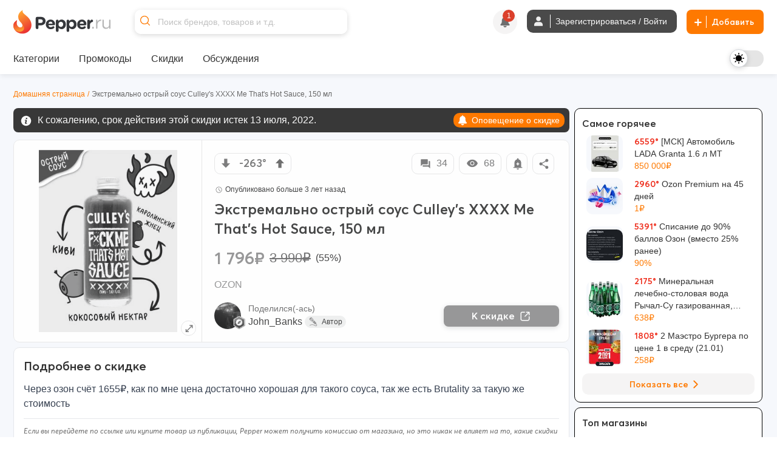

--- FILE ---
content_type: text/html; charset=utf-8
request_url: https://www.pepper.ru/deals/ekstremalno-ostryi-sous-culleys-xxxx-me-thats-hot-sauce-281496
body_size: 666599
content:
<!DOCTYPE html>
<html class="" lang="ru">
<head>
  <style>
    .dark body { background: #202020; }
  </style>
    <meta content="noindex, follow" name="robots"/> 
  <meta property="og:url" content="https://www.pepper.ru/deals/ekstremalno-ostryi-sous-culleys-xxxx-me-thats-hot-sauce-281496?page=1" /><link href="https://www.pepper.ru/deals/ekstremalno-ostryi-sous-culleys-xxxx-me-thats-hot-sauce-281496?page=1" rel="canonical" />
  <title>Экстремально острый соус Culley&#39;s XXXX Me That&#39;s Hot Sauce, 150 мл | Pepper</title>
  <meta name="Description" content="Через озон счёт 1655₽, как по мне цена достаточно хорошая для такого соуса, так же есть за такую же стоимость" />
  <meta name="viewport" content="width=device-width, initial-scale=1, maximum-scale=1.0, user-scalable=no"/>

  <meta property="og:title" content="Экстремально острый соус Culley&#39;s XXXX Me That&#39;s Hot Sauce, 150 мл | Pepper" />
  <meta property="og:description" content="Через озон счёт 1655₽, как по мне цена достаточно хорошая для такого соуса, так же есть за такую же стоимость" />
  <meta property="og:site_name" content="Pepper.ru" />
  <meta property="og:type" content="website">
  <meta property="og:image" content="https://cdn0.pepper.ru/topics/photos/281496/large/281496_1.?1745455702">
  

    <script type="application/ld+json">
    {
      "@context": "https://schema.org",
      "@type": "WebSite",
      "url": "https://www.pepper.ru/",
      "potentialAction": {
        "@type": "SearchAction",
        "target": "https://www.pepper.ru/selective_search?keyword={search_term_string}",
        "query-input": "required name=search_term_string"
      }
    }
  </script>
  <meta name="csrf-param" content="authenticity_token" />
<meta name="csrf-token" content="qgWRTSn4xMHZ8A8tqSyQ7zFo1tYfU7VOYZXe4Btar4feIVw-rtHCNKKZJYQuHkr6K1_-p6zuLr39BcDKQwC1Rg" />
  
    <link rel="preconnect" href="https://cdn5.pepper.ru" crossorigin>
    <link rel="stylesheet" media="all" href="https://cdn5.pepper.ru/static/fonts/avertacy.css" />
  <link rel="stylesheet" media="screen" href="https://cdn2.pepper.ru/packs/css/application-b078eaa5.css" data-turbolinks-track="reload" />
  <link rel="stylesheet" media="all" href="https://cdn2.pepper.ru/assets/application-4cd260f1f63ba204be02833671d1c529dbd46eaaa3c795f962187942eaa8eef3.css" data-turbolinks-track="reload" />
  <script src="https://cdn3.pepper.ru/packs/js/application-46dd6ae46dd5521a1716.js" data-turbolinks-track="reload"></script>
  <div class="festival-btn-fixed">
    <div class="festival-btn-pointer">
      
    </div>
  </div>
  <script>
      I18n.translations = {"en":{" enter_a_discussion_title":"Enter a discussion title","Add":"Add","Invalid_deal":"Invalid deal","Paste_image_URL":"Paste image URL here","Promo codes Added":"promocodes_added","a_Short_clear_title_of_your_listing_will_come_here":"A Short, clear title of your listing will come here","a_deal":"a deal","about_the_user":"About the user","about_us":"About Us","about_us_legal_stuff":"About Us and Legal Stuff","abusing":"Abusing","accept":"Accept","accept_referrals":"Accept Referrals","accepting_referrals":"Please select one referral type for accepting referrals","access_denied":"Access Denied","access_restricted":"Access Restricted","account_activated":"Account activated. Welcome to Pepper!\"","account_confirm_text":"By creating an account, you confirm that you accept our","account_delete_other_reason":"Other reason","account_delete_reason_moderator_bias":"I feel that the moderators are biased.","account_delete_reason_not_enough_coupons":"There aren't enough promo codes in the community.","account_delete_reason_not_enough_deals":"There aren't enough interesting discounts in the community.","account_delete_reason_posts_not_hot":"My posts don't make it to the \"Trending\" section.","account_delete_reason_time_consuming":"The community is taking up too much of my time.","account_settings":"Account settings","account_state_deleted_description":"Your account will be permanently deleted along with all your data. This action cannot be undone.","account_state_deleted_title":"Delete permanently","account_state_disabled_description":"Your account will be temporarily disabled. You can return at any time by logging in again.","account_state_disabled_title":"Temporary shutdown","account_suspended_message":"Sorry, Your account has been suspended. Account is generally suspended, if you do not follow posting/site guidelines. If you believe this is in error, contact us at support@pepper.ru","account_was_successfully_updated":"User account was successfully updated.","action":"Action","action_completed_successfully":"Action Completed Successfully","action_failed_user_suspended":"Action failed because user %{username} is suspended.","action_items":"Action Items","action_not_allowed":"You are not allowed for this action","action_not_be_complicated":"The action could not be completed because of some technical error.","actions":"Actions","activated_at":"Activated At","activation_mailer_subject":"Welcome to Pepper, please activate your account","active":"active","active_deal_alert":"Send a notification that the discount is active?","active_discounts_and_promo_codes":"Active discounts and promotional codes %{merchant_name}","active_email_id":"Active Email ID","active_events":"Active Events","active_filters":"Active filters:","active_mobile_phone_number":"Active mobile phone number","activerecord":{"errors":{"messages":{"record_invalid":"Validation failed: %{errors}","restrict_dependent_destroy":{"has_many":"Cannot delete record because dependent %{record} exist","has_one":"Cannot delete record because a dependent %{record} exists"}}}},"activity":"Activity","activity_ appreciation":"Your activity is appreciated. Thanks!","activity_appreciation":"Your activity is appreciated. Thanks!","activity_feed":"Activity Feed","activity_not_found":"Activity not found","add":"Add","add_answer":"Add Answer","add_badge":"Add Badge","add_bank":"Add Bank","add_banner":"Add Banner","add_complain":"Please add a complain","add_deal_alert":"Add Deal Alert","add_dimes":"Add Dimes","add_dimes_to_user_account":"Add Dimes To User Account","add_facebook_link":"Add a link to Facebook","add_favorite":"Add Favorite","add_festival_banner_for_tagged_topics":"Add festival Banner (For Tagged Topics)","add_header":"Add Header","add_instagram_link":"Add a link to Instagram","add_label":"Please Add label","add_link":"Please Add link","add_links_social":"Add links to social media","add_mobile_number":"Add mobile number","add_new_author":"Add New Author","add_new_faq":"Add New FAQ","add_new_faq_category":"Add New FAQ Category","add_new_tags":"Add New Tags","add_note":"Add Note","add_polls":"Add Polls","add_question":"Add Question","add_referral":"Add Referral","add_role_success_message":"User role added successfully","add_to_block_list":"Add to Block List","add_to_group":"Add to Group","add_to_groups":"Hey! %{username} added %{deal_count} to their group %{group_name}","add_to_telegram":"Add to Telegram","add_twitterx_link":"Add a Link to X","add_update":"Add update","add_update_details":"Add valuable information to the deal.","add_user_role_error":"Error while adding user role","add_wiki":"Add Wiki","add_wiki_details":"Add Wiki Details","add_your_referral":"Add Your Referral %{type}","added_a_deal_to_their_group":"added a deal to their group","added_by":"Added By","added_deals_to_group":"added %{deals} to their group","added_to_favorites_successfully":"Added to favorites successfully!","added_you_as_co_owner":"added you as co-owner to their group","added_you_as_co_owner_of_this_group":"added you as Co-Owner of this Group.","adding":"Adding...","admin":"Admin","admin_actions":"Admin Actions","admin_and_co_list":"Admin and Co. List","admin_feed":"Admin Feed","admin_feeds":"Admin Feeds","admin_list":"Admin list","admin_panel":"Admin Panel","advanced_filters":"Advanced Filters","ago":"ago","alert_admin":"Alert Admin","alert_frequency":"Notification frequency","alert_status":"Alert Status","alert_via":"Notifications via","all":"All","all_categories":"All Categories","all_coupons":"All Coupons","all_deal_alerts":"All Deal Alerts","all_deals_description":"Post/find great deals on online shopping sites here. Your deal may be published on the main page. Please do not spam or self-promote, otherwise you will be banned from this site forever.","all_deals_name":"All Deals Name","all_discussion_category":"All Discussion Category","all_discussions_description":"Post/find great deals on online shopping sites here. Your deal may be published on the main page. Please do not spam or self-promote, otherwise you will be banned from this site forever.","all_discussions_name":"All Discussions","all_events":"All Events","all_features":"After registration you will have access to all features:","all_festivals":"All Festivals","all_forums":"All Forums","all_groups":"All groups","all_merchants":"All Merchants","all_messages":"All messages","all_notes":"All Notes","all_offers":"All Offers","all_profile_update_logs_by_admins":"All profile update logs by admins","all_settings":"All Settings","all_stores":"All Stores","all_time":"All Time","all_transactions_are_logged_and_can_be_tracked":"All transactions are logged and can be tracked","all_users":"All Users","allow_post_auto_approve":"Allow Post Auto-Approval","allow_topic_auto_approve":"Allow Post Auto-Approval","allowed":"Allowed","already_added_to_group":"Already added to group","already_have_chat_try_after_sometime":"You already have a few active chats. Try reaching a new user after sometime.","already_invited":"Already invited","already_present":"already present","already_registered":"Already Registered?","already_submitted_review_for_thisstore":"Already submitted review for this store.","already_taken":"already taken","already_taken_by_other_user":"already taken by other user","alt_tag":"Alt Tag","ancestry":{"cannot_delete_descendants":"Cannot delete record because it has descendants.","cannot_rebuild_depth_cache":"Cannot rebuild depth cache for model without depth caching.","conflicting_parent_id":"Conflicting parent id found in node %{node_id}: %{parent_id} for node %{node_id} while expecting %{expected}","exclude_self":"%{class_name} cannot be a descendant of itself.","invalid_ancestry_column":"Invalid format for ancestry column of node %{node_id}: %{ancestry_column}.","invalid_orphan_strategy":"Invalid orphan strategy, valid ones are :rootify, :adopt, :restrict and :destroy.","named_scope_depth_cache":"Named scope '%{scope_name}' is only available when depth caching is enabled.","no_child_for_new_record":"No child ancestry for new record. Save record before performing tree operations.","option_must_be_hash":"Options for has_ancestry must be in a hash.","reference_nonexistent_node":"Reference to nonexistent node in node %{node_id}: %{ancestor_id}.","unknown_depth_option":"Unknown depth option: %{scope_name}.","unknown_format":"Unknown ancestry format: %{value}.","unknown_option":"Unknown option for has_ancestry: %{key} =\u003e %{value}."},"and":"and","android_background_photo":"Android background photo","android_featured":"Android Featured","announcements":"Announcements","annual_fee":"Annual Fee","answer":"Answer","app":"App","app_about_text":"We are among the top rated apps.","app_banner":"App Banner","app_banner_url":"App Banner URL: (640x320px)","app_broadcast_messages":"App Broadcast Messages","app_cc_banner_url":"App Banner URL: (640 x 320 px) for Full banner","app_only":"App Only?","apply":"Apply","apply_code":"Apply code","approve":"Approve","approve_topic_confirmation":"Are you sure you want to approve this topic?","approved":"approved","approved_post":"approved post","approved_posts":"Approved Posts","archive":"Archive","archived_session_activities":"Archived Session Activities","are_you_sure":"Are you sure?","are_you_sure_to_remove_this_deal_alert":"Are you sure you want to remove this deal alert?","are_you_sure_you_want_to_leave_the_co_ownership_of_this_group":"Are you sure you want to leave the co-ownership of this group?","are_you_sure_you_want_to_remove_this_co_owner":"Are you sure you want to remove this Co-Owner?","assign_role":"Assign Role","assigned":"Assigned Role","associated_delete_reason_created":"Associated delete reason created.","associated_delete_reason_removed":"Associated delete reason also removed.","authentication_successful":"Authentication Successful","author":"Author","authors":"Authors","authors_list":"Authors List","auto_approve_posts":"Auto Approve Posts","avatar":"Avatar","avoid_topic_creation_spam":"Sorry, you can only submit a new topic once every 30 seconds. This is to avoid spam.","back":"Back","back_to_gift_store":"Back to Gift Store","back_to_templates":"Back to Templates","badge":"Badge","badge_categories_average_hotness":"Popularity milestones","badge_categories_coupon_submitted_by_user":"User coupon submissions","badge_categories_daily_top_hotness":"Daily Top Trending Posts","badge_categories_individual_thread_like_20_plus":"Single Thread Posts 20+","badge_categories_individual_thread_posts":"Single Thread Posts","badge_categories_over_like_user_get_on_thread_and_post":"Likes on comment","badge_categories_posts_by_user":"Commenting","badge_categories_reviews_written_by_users_in_store":"Reviews written by users in store","badge_categories_student_engagement":"Profile Master","badge_categories_top_comments":"Top Comments","badge_categories_topic_created_by_user":"Publications","badge_categories_topic_hotness":"Hot sale with discount","badge_categories_user_fans":"User fans","badge_categories_vote_given_by_user":"Votes given by user","badge_content_creative":"Only The Shopping Friend, The Interesting Guy, The Blogger, and Mr. Creative must be given from here","badge_notification":"Hurray! You have won a Badge","badge_type":"Badge Type","badges":"Badges","badges_list":"Badges List","bank":"Bank","banner_android_app_image_size_error":"Hi, the minimum image size should be 640x320px for android app","banner_data_href":"Banner Data href (On same page) start with http://","banner_data_href_alt":"Banner Data href Alt (On other page) start with http://","banner_information":"Banner Information","banner_link":"Banner Link","banner_mobilesite_image_size_error":"Hi, the minimum image size should be 640x160px for mobilesite","banner_title_length_error":"should be less than 60 character","banner_topic_mobilesite_image_size_error":"Hi, the minimum image size should be 640x320px for mobilesite","banner_topic_website_image_size_error":"Hi, the minimum image size should be 1200x110px for website","banner_type":"Banner Type","banner_url":"Banner URL","banner_was_successfully_created":"Banner was successfully created.","banner_was_successfully_deleted":"Banner was successfully deleted.","banner_was_successfully_updated":"Banner was successfully Updated.","banner_website_image_size_error":"Hi, the minimum image size should be 1400x160px for website","banners":"Banners","becomes_a_fan_mailer_subject":"Becomes a fan","becomes_a_fan_notification":"has just become your fan!","best_by_default":"Best by default","best_by_default_desc":"Select the period to be used for default sorting.","best_coupons":"Best Coupons","best_deals_promo_text":"Best deals, promo codes and offers","best_discounts_for_our_community":"The best %{merchant_name} discounts from our community","best_offer":"The best offer","best_stores":"Best stores","bio":"Bio","bio_character_error":"Bio cannot exceed 255 characters","bio_placeholder":"Tell us about yourself","block_reason":"Block Reason","block_user_from_chat":"Block user from chat","blocked":"Blocked","blocked_details":"Blocked Details","blocked_domain":"Sorry, but the domain is currently blocked. Hence you cannot submit the deals for the same.","blocked_domains":"Blocked Domains","blocked_flag":"Blocked Store?","blocked_keywords_in":"blocked keywords in","blocked_urls":"Blocked URLs","blocked_words":"Blocked Words","blue":"Blue","body":"Body","bookmark":"Bookmark","bookmark_mute":"Bookmark / Mute","bookmark_removed":"Bookmark Removed","bookmark_success":"Successfully Bookmarked","bookmark_text":"You will receive notification when someone replies in this topic","bookmarks":"Bookmarks","brand":"Brand","brands":"Brands","broadcast_cannot_schedule_past":"Broadcast messaage cannot be schedule for past","broadcast_limit_exceeded_for_the_day":"broadcast limit exceeded for the day","broadcast_message_sent_message":"A broadcast notification will be sent to all users. Click 'OK' to proceed.","broadcast_notification":"A broadcast notification will be sent to all users at","broadcast_will_be_sent_to_all_subscribers":"Thanks, broadcast will be sent to all subscribed users!","browse_by_section":"Browse by section","btn":"BTN","btn_txt_active":"Active?","btn_txt_expired":"Expired?","budget_date":"Budget Date","bulk_add":"Bulk Add","bulk_add_dimes":"Bulk Add Dimes","bulk_add_dimes_csv_help":"Upload a CSV file with user login and dime values","bulk_add_dimes_desc":"Upload a CSV file to credit dimes to multiple users at once","bulk_add_dimes_error_title":"%{count} errors prohibited bulk add operation","bulk_add_dimes_record_type_help":"Describe the purpose of this bulk dime distribution","bump_this_deal":"Bump This Deal","buy_now":"Buy Now","by":"By","by_dimers":"By Dimers","can_not_mute":"You are following this Topic! To mute it, first unfollow it and then click on Mute Topic","cancel":"Cancel","cannot_add_referral_expired":"You cannot add referral to expired deal","cannot_edit_post":"Sorry, You can not edit this post","cannot_redirect_external_domain":"You cannot redirect to an external domain!","cannot_subscribe_own_group":"You can't subscribe to your own group","cannot_vote_for_yourself_post":"Duh, You cannot vote for yourself.","cannot_vote_unapproved":"You cannot vote on an unapproved topic","canonical_tag":"canonical tag to All Stores","cant_send_msg_to_deleted_acc":"You can't send a message as the user account has been deleted.","card_apply_url":"Card Apply URL","career":"Career","cart_summary":"Cart Summary","cash_on_delivery_payments":"COD Option?","cashback":"Cashback","categories":"Categories","category":"Category","category_history":"Category History","category_ids":"Category Ids","category_image":"Category Image","category_logs":"Category Logs","category_mappings":"Category Mappings","category_name":"Category Name","category_name_hindi":"Category Name Hindi","category_timeline":"Timeline of this Category","category_type":"Category Type","cc_apply_url":"Apply URL:(Link to Credit Card Application Page)","cc_image_url":"Image URL of Card: (250 x 150 px)","cc_popular_tag":"Popular Tag :(To highlight the card we need to check the checkbox)","chance_of_future_purchase":"Chance of Future Purchase","change":"CHANGE","change_email_id":"Change Email ID","change_email_notification_mailer_subject":"Action Required to update your Email","change_merchant_name":"Change Merchant Name","change_mobile_phone_number":"Change mobile phone number","change_pass_overview":"Enter a new password twice to change your password.","change_password":"Change password","change_state":"Change State","change_username":"Change username","changes_info":"Changes Info","characters_remaining":"Characters Remaining","chat":"chat","chat_allowed":"Chat Allowed","chat_block_management":"Chat Block Management","chat_disabled":"Chat Disabled","chat_error_message":"We're facing a temporary glitch, and your message didn't go through. The admin has been notified and we're already looking into it. Please try again soon.","chat_gpt_frequency_in_days":"Rewrite Frequency in days","chat_gpt_frequency_placeholder":"Ex: 7days (ChatGPT will rewrite every 7th day)","chat_gpt_log":"ChatGptLog","chat_gpt_logs":"ChatGpt Logs","chat_gpt_rewrite_enabled":"ChatGPT Rewrite Enabled","chat_new_text":"\u003cp class=\"text-primary-text-light dark:text-primary-text-dark text-center text-lg font-bold\"\u003eThis is beginning of your chat\u003c/p\u003e\n      \u003cp class=\"text-primary-text-light dark:text-primary-text-dark text-center text-sm\"\u003eChats on Pepper are end-to-end encrypted, ensuring that your conversations are completely secure.\u003c/p\u003e","chat_now":"Chat Now","chat_overview_text":"You can search for users, admins, or your friends on Pepper to start a chat and connect with them.","chat_placeholder_text":"Find users to start a new chat","chat_rules":"\u003cp class=\"text-base font-bold mb-4 text-primary-text-light dark:text-primary-text-dark\"\u003eHere are some basic rules to follow when chatting on Pepper:\u003c/p\u003e\n      \u003cul class=\"list-disc list-outside ml-[10px]\"\u003e\n        \u003cli class=\"text-sm text-primary-text-light dark:text-primary-text-dark\"\u003ePlease be respectful to your fellow community member.\u003c/li\u003e\n        \u003cli class=\"text-sm text-primary-text-light dark:text-primary-text-dark\"\u003eDo not share spam links as it will lead to account suspension.\u003c/li\u003e\n        \u003cli class=\"text-sm text-primary-text-light dark:text-primary-text-dark\"\u003eDo not share confidential information such as bank details etc, with people you don\\'t know.\u003c/li\u003e\n      \u003c/ul\u003e","chat_welcome_text":"Welcome to Pepper Chat","chats":"Chats","chats_valid_username_message":"Please provide the valid information like User Name and Message..","check":"Check","choose":"Choose","choose_the_gift_card_of_your_choice":"Choose the Gift Card of your choice.","choose_the_gift_card_of_your_choice.":"Choose the Gift Card of your choice.","clear":"Clear","clear_all":"Clear all","clear_filters_button":"Clear Filters","clear_search":"Clear Search","click":"click","click_count":"Click Count","click_for_new_deals":"Click for New Deals","click_here":"Click here","click_here_to_chat_with_one_of_our_admins":"Click here to chat with one of our admins","click_here_to_signup":"Click here to Register","click_here_to_view_deals_picked_for_you":"Click here to view deals picked for you","click_to_remove":"Click to remove","click_up":"Click up","close":"Close","close_menu":"Close Menu","co_owner":"Co-Owner","co_owners":"Co-Owners","code":"Code","code_not_received":"Code not received yet?","code_of_conduct":"Rules and Code of Conduct","coloured_image_link":"Coloured Image Link","comment":"comment","comment_deleted":"Comment Deleted","comment_made_owner_text":"You commented on %{forum_type} \u003cstrong\u003e%{title}\u003c/strong\u003e","comment_made_text":"%{username} commented on %{forum_type} \u003cstrong\u003e%{title}\u003c/strong\u003e","comment_no_longer_exist":"Comment No Longer Exist","comment_search_no_result":"No comments found for the search term","comment_under_moderation":"Note from Pepper Team: This post is still under moderation. Your patience is greatly appreciated.","commented":"Commented","commented_on":"commented on","commented_on_a":"commented on a","commented_on_your":"commented on your","commenting":"Commenting","comments":"Comments","comments_not_be_auto_approved":"User's posts \u0026 comments will not be auto approved.","comments_text":"comments","comments_text_new":"comments","comments_will_be_auto_approved":"User's Comments will be auto approved.","comments_with_count":{"one":"%{count} comment","other":"%{count} comments"},"company":"Company","company_name":"© 2017 - 2024. BargainMile Digital Pvt Ltd","complain":"Complain","complain_message":"Thanks, We will look into it shortly","confirm":"Confirm","confirm_deletion":"Confirm deletion","confirm_deletion_button":"Confirm Deletion","confirm_n_redeem":"Confirm \u0026 Redeem","confirm_password":"Confirm Password","confirm_post_auto_approve":"Posts created by new users will be auto-approved, Are you sure?","confirm_your_email_address":"Confirm your email address","confirm_your_email_address_text":"We have sent you a link to confirm your new email address. Please go to your email and confirm to update.","confirmation":"Confirmation","confirmation_mail_sent":"Confirmation mail sent successfully. Please check email for more details.","confirmed":"Confirmed","congratulations":"Congratulations","congratulations_you_are_now_among_notification_text":"Congratulations! You are now among","congratulations_you_are_now_in_the":"Congratulations! You are now in the","congratulations_your_comment_in":"Congratulations! Your comment in","connect_with_us":"Connect with us","contact_us":"Contact Us","content":"Content","content_removed":"Content has been removed","content_removed_or_does_not_exist":"Content you are trying to access is either removed or does not exist","content_updated_by":"Content updated by","contents_of_blacklist_keywords":"Contents of Blacklist keywords","contest_url_help":"Provide the full URL of the contest topic for reference","contest_url_label":"Contest URL","coowners_will_be_authorised_to_add_deals_in_your_group":"Co-Owners will be authorised to add Deals in your group","copied":"Copied!","copy_link":"Copy Link","count":"Count","count_deals":"%{count} deals","coupon":"Coupon","coupon_100_notification":"Congrats! You submitted 100th Coupon.","coupon_already_exists":"Sorry, But the coupon code you are trying to submit already exists!!","coupon_already_exists_for_log":"Coupon already exists for this log. Please edit it instead.","coupon_already_voted":"You have already voted","coupon_chat_gpt_details":"Coupon ChatGPT Details","coupon_chat_gpt_setting_updated":"Coupon ChatGpt setting updated","coupon_code":"Coupon code","coupon_code_copied":"The coupon code has been copied to the clipboard","coupon_code_placeholder":"Enter coupon code","coupon_code_required":"Sorry, Coupon code is required!!","coupon_created_live_scheduled_time":"Coupon was successfully created will be live at scheduled time","coupon_created_successfully":"Coupon created successfully","coupon_cube_id":"Coupon Cube ID","coupon_desc_placeholder":"Post coupons and promo codes that offer discounts on certain products, stores, or events. Here you can describe the promo code in your own words and explain to other users why it's a great offer...","coupon_description":"Coupon description","coupon_detail_description_placeholder":"Here you can describe the discount in your own words and explain to other users why it is a great offer! Please do not insert advertising text or technical specifications...","coupon_details":"Coupon Details","coupon_forum_not_found":"Coupon forum not found. Please contact support.","coupon_id":"Coupon ID","coupon_image":"Coupon Image","coupon_link":"Coupon link","coupon_link_desc":"Insert a link where users can find or offer to buy additional information.","coupon_logs":"Coupon Logs","coupon_name":"Coupon Name","coupon_new_title":"Coupon New Title","coupon_original_title":"Coupon Original Title","coupon_page_description":"Description for Coupon Page","coupon_page_title":"Coupon Page title","coupon_rewrite_time":"Coupon Rewrite Time","coupon_submissions":"User coupon submissions","coupon_successfully_created":"Coupon successfully created","coupon_successfully_updated":"Coupon successfully updated","coupon_timeline":"Timeline of this Coupon","coupon_title":"Coupon Title","coupon_title_placeholder":"Enter coupon name","coupon_type":"Coupon type","coupon_update_successfully":"Coupon updated successfully","coupon_url_invalid":"Coupon URL is invalid.","coupon_used":"Used","coupon_warning_already_resolved":"Coupon warning already Resolved","coupon_warning_log_not_found":"Coupon warning log not found","coupon_warning_logs":"Coupon Warning Logs","coupon_was_deleted":"It seems the coupon was deleted or the coupon does not exists. You can checkout relevant coupons below instead.","couponcube":"CouponCube","coupons":"Coupons","coupons_added_today":"Coupons Added Today","coupons_chat_gpt_logs":"Coupons ChatGPT Logs","coupons_from_best_stores_heading":"Coupons from Best Stores","coupons_from_top_categories":"Coupons From Top Categories","coupons_log":"Coupons Log","create":"Create","create_a_password":"Create a password","create_delete_reason":"Create associated delete reason for topic delete, post delete and user account delete","create_delete_reason_checkbox_warning":"Delete Reason will not be created. Are you sure you want to continue?","create_festival":"Create Festival","create_forum":"Create Forum","create_group":"Create Group","create_message":"Create Message","create_new_account":"Create a new account","create_new_badge":"Create New Badge","create_new_deal_alert":"Create a new alert","create_new_merchant":"Create New Merchant","create_new_template":"Create New Template","create_your_own_personalized_alert_feed":"Create your own personalized notification feed!","created":"Created","created_a_topic":"created a topic","created_at":"Created At","created_by":"Created By","created_on":"Created on","credit_card_created":"Credit Card was successfully created.","credit_card_deleted":"Credit Card was successfully deleted.","credit_card_page_intro_text":"Latest Best Credit Card Offers","credit_card_payments":"Accepts Credit Card Payments?","credit_card_updated":"Credit Card was successfully updated.","credit_cards":"Credit Cards","credit_cards_banner":"Credit Cards Banner","credit_or_debit_dimes_to_user_account":"Credit or debit dimes to a user account","credited_deals_budget":"Credited Deals Budget","csv_file":"CSV File","csv_requirements":"CSV Format Requirements","current_dimes":"Current Dimes","current_hotness":"Current Hotness","current_password":"Current Password","current_password_is_wrong":"Current password is wrong","current_password_placeholder":"Enter the current password","current_password_required":"Current Password Required","current_status":"Current Status","customer_service":"Customer Service","customer_support_info":"Customer Support Information","daily":"Daily","daily_budget":"Daily Budget","daily_budget_exceeded":"daily budget exceeded! Kindly increase daily budget first","daily_top_hotness":"Daily Top Trending Posts","dark":"Dark","dark_theme_tag_color_code":"Dark Theme Tag Color (Please add with #, Ex: #ffffff)","dashboard":"Dashboard","date":{"abbr_day_names":["Sun","Mon","Tue","Wed","Thu","Fri","Sat"],"abbr_month_names":[null,"Jan","Feb","Mar","Apr","May","Jun","Jul","Aug","Sep","Oct","Nov","Dec"],"day_names":["Sunday","Monday","Tuesday","Wednesday","Thursday","Friday","Saturday"],"formats":{"default":"%Y-%m-%d","long":"%B %d, %Y","short":"%b %d"},"month_names":[null,"January","February","March","April","May","June","July","August","September","October","November","December"],"order":["year","month","day"]},"date_of_birth":"Date of Birth","date_of_birth_placeholder":"Enter your date of birth","date_range":"Date Range","date_time":"Date \u0026 Time","datetime":{"distance_in_words":{"about_x_hours":{"one":"about 1 hour","other":"about %{count} hours"},"about_x_months":{"one":"about 1 month","other":"about %{count} months"},"about_x_years":{"one":"about 1 year","other":"about %{count} years"},"almost_x_years":{"one":"almost 1 year","other":"almost %{count} years"},"half_a_minute":"half a minute","less_than_x_minutes":{"one":"less than a minute","other":"less than %{count} minutes"},"less_than_x_seconds":{"one":"less than 1 second","other":"less than %{count} seconds"},"over_x_years":{"one":"over 1 year","other":"over %{count} years"},"x_days":{"one":"1 day","other":"%{count} days"},"x_minutes":{"one":"1 minute","other":"%{count} minutes"},"x_months":{"one":"1 month","other":"%{count} months"},"x_seconds":{"one":"1 second","other":"%{count} seconds"},"x_years":{"one":"1 year","other":"%{count} years"}},"prompts":{"day":"Day","hour":"Hour","minute":"Minute","month":"Month","second":"Second","year":"Year"}},"day_four_mailer_subject":"Money, Karma, Ranks, Badges: you can have it all on Pepper.","day_one_mailer_subject":"Here’s why Pepper is the coolest shopping gang to hang out with.","day_three_mailer_subject":"Beyond Deals and Coupons, Pepper's got a lot more for shopaholics like you","day_two_mailer_subject":"[ALERT] Never suffer from FOMO. Use Pepper Alerts.","days":"Days","deal":"deal","deal_activated":"Deal Activated","deal_added_in_your_group":"Thanks, Topic will be added to group.","deal_alert":"Deal Alert","deal_alert_logs":"Deal Alert Logs","deal_alert_not_found":"Discount alert not found","deal_alert_successfully_created":"The deal alert has been created successfully.","deal_alert_was_successfully_deleted":"The Deal alert was successfully deleted","deal_alert_was_successfully_updated":"Deal alert updated successfully","deal_alerts":"Trade Alerts","deal_baba_ai":"Deal Baba AI","deal_baba_already_using_count":"%{count} are already using","deal_baba_chat_text":"A Smarter Way to Find Deals: Chat with Our Telegram Bot and Get Personalized Picks","deal_baba_picks":"Deal Baba Picks","deal_baba_users_text":"Hundreds trust it every day. Chat. Ask. Save.","deal_coupon":"Deal Coupon","deal_created_live_scheduled_time":"Deal was successfully created will be live at scheduled time","deal_desc":"Description of the discount","deal_desc_placeholder":"Here you can describe the discount in your own words and explain to other users why it is a great offer! Please do not insert advertising text or technical specifications...","deal_expired":"Unfortunately, this discount expired.","deal_expired_on":"Unfortunately, this discount expired on %{date}.","deal_expiry":"Expires in","deal_flag":"Deal Flag","deal_forum_not_found":"Deal forum not found. Please contact support","deal_hotness":"Deal Hotness","deal_logs":"Deal Logs","deal_page_title":"Deal Page title","deal_posted_owner_text":"You posted a %{forum_type} \u003cstrong\u003e%{title}\u003c/strong\u003e","deal_posted_text":"%{username} posted a %{forum_type} \u003cstrong\u003e%{title}\u003c/strong\u003e","deal_successfully_created":"Deal successfully created","deal_successfully_updated":"Deal successfully updated","deal_title":"Deal Title","deal_title_placeholder":"A short, clear title for your ad...","deal_url_is_invalid":"Link used on the deal url is invalid.","deal_wiki_already_editing_error":"Currently some other user is editing this wiki, please come back in %{mutex_unlock_in} seconds.","deal_wiki_no_access":"You do not have access to edit this topic","deal_wiki_no_rights":"You do not have rights to edit wiki.","deal_wiki_updated":"Deal Wiki Updated Successfully","deals":"Deals","deals_promoted_today":"Deals Promoted Today","deals_promoted_today_by_admin":"Deals Promoted Today by Admin","decrease_hotness":"Decrease Hotness","decrease_hotness_modal_title":"Select appropriate reason for voting against","default_deal_widget_timeframe_updated":"Default deal widget timeframe successfully set to %{value}","default_tab":"Default Tab","default_tab_desc":"This allows you to control which tab you'll be taken to after logging into your Pepper account.","default_tab_updated":"Default tab successfully set to %{value}","default_theme_desc":"Select a theme that will be used by default to display the interface.","delete":"Delete","delete_account":"Delete account","delete_account_notification":"All your data and progress, including discounts, discussions, comments and achievements, will be lost. To access Pepper again, you will have to re-create your account.","delete_account_prompt":"Why are you deleting your account?","delete_child_posts":"Delete child posts also","delete_domain":"Delete Domain","delete_forever_button":"Delete Forever","delete_logs":"Delete logs","delete_notes":"Delete Notes","delete_permanently":"Delete permanently","delete_post":"Delete Post","delete_reason_not_created":"Delete Reason will not be created. Are you sure you want to continue?","delete_reason_topic_post_user_accounts":"Deletion Reasons for Topics, Posts, and User Accounts","delete_reasons_community_not_engaging_enough":"Community not engaging enough","delete_reasons_feel_admins_and_moderators_biased":"I feel admins and moderators are biased","delete_reasons_not_enough_discussions_or_forums":"Not enough discussions/forums","delete_reasons_not_enough_relevant_deals":"Not enough relevant deals","delete_reasons_not_enough_working_coupons":"Not enough working coupons","delete_reasons_other":"Please provide another reason.","delete_selected":"Delete Selected","deleted":"deleted","deleted_a_topic_named":"deleted a topic named","deleted_at":"Deleted at","deleted_by":"Deleted By","deleted_on":"Deleted on","deleted_posts":"Deleted Posts","deleted_topics":"Deleted Topics","delivered":"Delivered","demote_comment":"Demote Comment","demoted_comments":"Successfully demoted the comment from top comments","denomination":"Denomination","description":"Description","description_title":"More information about the discount","desktop_alert":"Desktop Alert","desktop_banner":"Desktop Banner","desktop_cc_banner_url":"Desktop Banner URL: (1400 x 160 px) for Full banner","destroy":"Destroy","destroyed_authentication":"Successfully destroyed authentication.","destroyed_authentication.":"Successfully destroyed authentication.","detail_description":"Detail Description","determine_the_relevance_of_the_offer":"Find out the relevance of the offer","device_photo":"Device Photo","device_source":"Device Source","dime_logs":"Dime Logs","dimers":"Dimers","dimes":"Dimes","dimes_as_a_reward":"FPD \u0026 2000 dimes as a reward","dimes_available_to_redeem":"Dimes Available to Redeem","dimes_credited_to_your_account":"%{bonus} Dimes have been credited to your account.","dimes_earned_notification":"You currently have","dimes_expiry_notification":"Hi, your %{count} dimes will expire on %{date}. Be active on %{link} to extend the expiry date.","dimes_for_deals":"Dimes for Deals","dimes_for_deals_notification":"Congratulations %{count} dimes have been added for the deals you posted on %{date}. \u003cbr\u003e -Team DesiDime","dimes_limit_exceeded":"You cannot give more than %{max} dimes for deals creation","dimes_will_be_deducted_post_approval":"Dimes will be deducted post approval","disable_account_notification":"Disabling your account means you will be immediately logged out for your safety. You won't receive any notifications until you sign back in, and we're pausing your notification settings across all platforms to give you the breathing room you need.","disabled_image_link":"Disabled Image Link","disabled_two_step_verification":"You have now  disabled Two Step Verification","disclaimer":"Disclaimer","disclaimer_text":"If you click a link or purchase a product from a post, Pepper may receive a commission from the store, but this has no bearing on what discounts are posted on the site. More information in the FAQ and About us sections","discount":"Discount","discount_alert_by":"Discount Alert By","discount_alert_history":"Discount Alert History","discount_alert_name":"Discount Alert Name","discount_description":"Discount description","discount_history":"Discount History","discount_image":"Discount image","discount_information":"Discount information","discount_information_placeholder":"example: discount up to 50%","discount_link":"Discount link","discount_link_desc":"Insert a link where users can find or offer to buy additional information.","discount_not_specified":"The discount has not yet been specified","discount_price":"Discount price","discount_timeline":"Timeline of this Discount","discount_title":"Discount Title","discounts":"Discounts","discounts_for_new_users":"Discounts for new users","discounts_promoted":"Discounts Promoted","discounts_published":"Discounts published","discuss_products_and_deals":"Discuss new products and discounts with the community and vote to decide together which discounts are the hottest and which are not.","discussion":"Discussion","discussion_desc":"Discussion Description","discussion_desc_placeholder":"Start a discussion to get tips and advice from a community of thousands of discount experts. Discuss anything you want here...","discussion_detailed":"Provide detailed information","discussion_feel_free":"Here Feel Free discuss whatever you want","discussion_hints":"DISCUSSION SUBMISSION HINTS","discussion_locked":"This discussion is closed","discussion_short_title":"A  short Descriptive Title","discussion_successfully_created":"Discussion successfully created","discussion_successfully_updated":"Discussion successfully updated","discussion_title":"Discussion Title","discussions":"Discussions","discussions_allowed_in_deals_page":"Discussions allowed in deals page","distance_in_words":{"about_x_days":{"few":"Expires in %{count} days","many":"Expires in %{count} days","one":"Expires in %{count} day","other":"Expires in %{count} days"}},"do_not_have_access_for_this_page":"You do not have access for this page.","do_not_have_karma_txt":"You do not have sufficient karma to cast a cold vote.","domain_blocked_message":"Sorry, but the domain %{domain} is currently blocked. Hence you cannot submit the deals for the same.","dont_affiliate":"Don't affiliate","dont_have_access_to_link":"Hey, You don't have access to open these link","dont_miss_any_deal":"Don't miss any more deals","dont_notify_user":"Don't notify user","dormant_user_notification":"We are missing you at Pepper! Join the buzzing community by Sharing a deal or posting a thought now!","down":"Download Total Coupons under each store","download":"Download","download_app":"Deals on the Go! Download pepper.ru App","download_application":"Download the application","download_sample":"Download Sample","draft":"Draft","drag_or_drop":"Drag and Drop","duplicate_moderator_relation":"Cannot add duplicate user/forum relation","duration":"Duration","earn_dimes_by_posting_the_best_deals_commenting_etc":"Earn Dimes by posting the best deals, commenting etc.","earned_dimes_notification":"You currently have %{current_dimes} Dimes!","earning_a_badge_mailer_subject":"You have earned one Badge","earning_a_badge_notification":"Congratulations! You have just been awarded a badge","edit":"Edit","edit_badge":"Edit Badge","edit_deal_alert":"Edit notification","edit_delete_reason":"Edit Delete Reason","edit_dime_log":"Edit Dime Log","edit_emailer_template":"Edit Emailer Template","edit_event":"Edit Event","edit_faq":"Edit Faq","edit_festival":"Edit Festival","edit_forum":"Edit Forum","edit_gc_banner":"Edit Gc Banner","edit_group":"Edit Group","edit_live_banner":"Edit Live Banner","edit_merchant":"Edit Merchant","edit_news":"Edit News","edit_notification":"Edit Notification","edit_notification_sub_type":"Edit Notification Subtype","edit_notification_type":"Edit Notification Type","edit_poll":"Edit Poll","edit_profile":"Edit Profile","edit_profile_link":"Edit Profile","edit_reaction":"Edit Reaction","edit_reject_reason":"Edit Reject Reason","edit_seo_setting":"Edit Seo Setting","edit_slot":"Edit Slot","edit_static_page":"Edit Static Page","edit_template":"Edit Template","edit_user_account":"Edit User Account","edit_user_faq_category":"Edit User FAQ Category","edit_user_faq_question":"Edit User FAQ Question","edited_by":"Edited By","edited_on":"Edited On","editing_category":"Editing category","editor":"Editor","editor_actions":"Editor Actions","edits":"Edits","egift_cards":"eGift Cards","electronics":"Electronics","eligibility":"Eligibility","eligibility_criteria":"Eligibility Criteria","email":"e-mail","email_already_subscribed":"Email is already Subscribed","email_already_taken":"Email already taken by other user","email_already_taken_please_verify_to_get_daily_alerts":"Email is already taken and Please verify email to get daily alerts","email_confirmation_popup":"Awaiting email confirmation. Please confirm your email address by clicking the link sent to your email.","email_exist":"This email id is already registered","email_id":"Email Id","email_id_doesnt_match":"Email ID doesn't match","email_invalid":"Please enter a valid Email Address","email_logs":"Email Logs","email_not_found":"Email address not found in our system.","email_recently_changed_error_msg":"Your email was recently changed. To change it again, please contact the admin.","email_required":"Email Required","email_updated":"Your email has been updated","email_verification_pending_resend_1":"Email verification pending. Please verify your email or ","email_verification_pending_resend_2":"Resend Confirmation Link.","emailer_templates":"Emailer Templates","emoji":"Emoji","empty_cart_message":"Your cart is empty","empty_comment_error":"The comment cannot be empty.","empty_state_message_for_deal_widget":"Looks like %{current_label} is a bit quiet. Explore %{suggestion_labels} deals instead!","enable_chat_gpt_rewrite":"Enable ChatGPT Rewrite","enable_disable":"Enable/Disable","enable_event_schema":"Enable Event Schema?","enabled_two_step_verification":"You have now enabled Two Step Verification","end_date":"End Date","enjoy_massive_discounts_at_top_stores_with_codes_and_vouchers_chosen_and_verified_by_our_experienced_experts":"Enjoy massive discounts at top stores with codes and vouchers chosen and verified by our experienced experts.","enjoy_savings_with_our_curated_and_tested_coupons":"Enjoy savings with our curated and tested Coupons.","ensure_that_these_requirements_are_met":"Ensure that these requirements are met","enter_a_username_or_email_to_search":"Enter name or email to search","enter_answer":"Enter Answer","enter_app_banner_url":"Enter App banner url","enter_coupon_page_description":"Enter Description for Coupon Page","enter_desktop_banner_url":"Enter Desktop banner url","enter_footer_description_for_group_page":"Enter Footer Description for Group Page","enter_full_name":"Enter full name","enter_keywords":"Enter Keywords separated by or one per page","enter_message":"Please enter your message","enter_mobile_number":"Please Enter Mobile Number","enter_msite_banner_url":"Enter Msite banner url","enter_name":"Please enter a name.","enter_news_title":"A short descriptive title","enter_occupation":"Enter occupation","enter_otp":"Enter OTP","enter_permalink":"Enter Permalink","enter_poll_question":"Enter Poll Question","enter_reason":"Enter reason","enter_secondary_title":"A short description of the content","enter_skip_fpd_reason":"Enter Skip FPD Reason","enter_store_name":"Enter Store Name","enter_username":"Enter username","enter_your_answer":"Enter your answer","enter_your_comment":"Write a comment..","enter_your_email":"Enter your email address\n","enter_your_message":"Enter Your Message...","enter_your_msg":"Enter your message...","enter_your_question":"Enter your question","enter_your_referral":"Enter your referral %{type}","entered_username_same_as_previous":"The username entered is the same as the previous one.","error":"Error","error_performing_action":"Error Performing Action","error_submit_new_coupon_every_30_seconds_avoid_spam":"Sorry, you can only submit a new coupon once every 30 seconds. This is to avoid spam","error_submit_new_deal_every_30_seconds_avoid_spam":"Sorry, you can only submit a new deal once every 30 seconds. This is to avoid spam","error_submit_new_discussion_every_30_seconds_avoid_spam":"Sorry, you can only submit a new discussion once every 30 seconds. This is to avoid spam","error_submit_new_feedback_every_30_seconds_avoid_spam":"Sorry, you can only submit a new feedback once every 30 seconds. This is to avoid spam","error_updating_note":"Error updating note.","errors":{"format":"%{attribute} %{message}","messages":{"accepted":"must be accepted","blank":"can't be blank","confirmation":"doesn't match %{attribute}","email":"is not a valid email address","empty":"can't be empty","equal_to":"must be equal to %{count}","even":"must be even","exclusion":"is reserved","greater_than":"must be greater than %{count}","greater_than_or_equal_to":"must be greater than or equal to %{count}","in_between":"must be in between %{min} and %{max}","inclusion":"is not included in the list","invalid":"is invalid","less_than":"must be less than %{count}","less_than_or_equal_to":"must be less than or equal to %{count}","model_invalid":"Validation failed: %{errors}","not_a_number":"is not a number","not_an_integer":"must be an integer","odd":"must be odd","other_than":"must be other than %{count}","present":"must be blank","required":"must exist","spoofed_media_type":"has contents that are not what they are reported to be","taken":"has already been taken","too_long":{"one":"is too long (maximum is 1 character)","other":"is too long (maximum is %{count} characters)"},"too_short":{"one":"is too short (minimum is 1 character)","other":"is too short (minimum is %{count} characters)"},"url":"is not a valid URL","wrong_length":{"one":"is the wrong length (should be 1 character)","other":"is the wrong length (should be %{count} characters)"}},"template":{"body":"There were problems with the following fields:","header":{"one":"1 error prohibited this %{model} from being saved","other":"%{count} errors prohibited this %{model} from being saved"}}},"event_created_successfully":"Event has been created successfully!","event_details":"Event Details","event_image":"Event Image","event_timing":"Event Timing","event_type":"Event Type","event_updated_successfully":"Event details have been updated successfully!","events":"Events","example":"Example","excceded_new_chats_limit":"You already have a few new active chats. Try reaching a new user after sometime.","excceded_new_chats_limit_header":"Too Many New Active Chats","exceeded_active_chats":"You already have a few active chats. Try reaching a new user after sometime.","excellent":"Excellent","excess_group_you_can_create_only_one_group":"Excess group you can create only one Group","exclusive_coupons":"%{brand_name} Exclusive Coupons","expire":"Expire","expired":"Expired","expired_coupons_title":"In case you missed old offers","expired_deal_alert":"Send Deal Expired Alert","expired_events":"Expired Events","expired_get_notified":"Unfortunately this deal has expired. Get notified of deals like this in the future.","expires":"Expires","expires_today_at":"Expires today at %{value}","expiring_in_day":"Expires in %{value} days","expiry_date":"Expiry date","expiry_time_greater_than_start":"Expiry time should be greater than start time","expirytime_greater_than_start":"Expiry Time Should be greater than Start Time","external_redirect_error":"You cannot redirect to an external domain!","facebook":"Facebook","facebook_url":"Facebook URL","failed_please_check_your_administrator":"Failed, Please check your administrator","failed_to_delete_profile_photo":"Failed to delete profile photo","failed_to_download_image":"Failed to download Image","failed_to_process_image":"Failed to process Image","failed_to_set_default_tab_preference ":"Failed to set default tab preference to %{tab}","failed_to_set_preferences":"Failed to set preferences","failed_to_update_topic_update":"Failed to update topic update","failed_to_update_username":"Failed to update username","fair":"Fair","false":"False","faq_created_successfully":"FAQ created successfully","faq_deleted_successfully":"FAQ deleted successfully","faq_link_contact_us":"contact us.","faq_updated_successfully":"FAQ updated successfully","faqs":"FAQs","faqs_settings":"FAQ's Settings","fashion":"Fashion","featival_date_info":"Please select display date for festival (from - to)","featured":"Featured","feedback":"Feedback","feedback_desc_placeholder":"Enter your message here","feedback_description":"Feedback description","feedback_form_text":"If you have a question, please review our \u003ca href=\"/faqs\" class=\"text-primary\"\u003eFrequently Asked Questions\u003c/a\u003e or \u003ca href=\"/contact\" class=\"text-primary\"\u003eContact Us\u003c/a\u003e.","feedback_successfully_created":"Feedback successfully created","feedback_successfully_updated":"Feedback successfully updated","feedbacks":"Feedbacks","feel_free_to_discuss":"Here feel free to discuss whatever you want...","fees":"Fees","female":"Female","festival_banner":"Festival Banner","festival_coupons_page_title":"Festival Page Title (Coupons page - SEO)","festival_deals_page_title":"Festival Page Title (Deals page - SEO)","festival_description":"Add Description for festival (small 3 lines)","festival_end_date":"Festival End Date (YYYY-MM-DD HH:mm)","festival_forums_page_title":"Festival Page Title (Forums page - SEO)","festival_logs":"Festival Logs","festival_mappings":"Festival Mappings","festival_meta_description":"Meta Description for Festival Page","festival_meta_keywords":"Meta Keywords Festival Title","festival_name":"Festival Name","festival_page_title":"Festival Page Title (Overview page - SEO)","festival_seo_content":"Content for Festival Page","festival_start_date":"Please select start date for festival","festival_timeline":"Timeline of this Festival","festival_title":"Festival Title","festivals":"Festivals","field_required":"This field cannot be empty","fifth_vote_notification":"is liked by several dimers.","fiftieth_fpd_notification":"Congratulations Dimer! You have reached a milestone of 50 FPDs today.","fifty_fpds":"50 FPDs","filter_by_banks":"Filter By Banks","filter_by_store":"Filter by store","filters":"Filters","finance_forum_disclaimer":"We are not SEBI/IRDA registered. The information provided herein is for education purposes only. We will not be responsible for any of your profit/loss with this channel's suggestions. Consult your financial advisor before making any decisions.","first_comment_mailer_subject":"Congratulations! you got first comment on your deal","first_comment_notification":"commented on your deal","first_comment_notification_alert":"Congrats! You received first comment.","first_fpd":"1st FPD","first_fpd_notification":"Congratulations on your deal is on front page! You earned your 1st FPD today.","first_karma_points_notification":"You received your first Karma points.","first_karma_received_notification":"Congratulations! You've been awarded your 1st karma today. Great Going!","first_post_timeline":"Timeline of first Post of the topic","first_rating":"1st rating","first_year_free":"First Year Free","firsttime_199_dimes_notification":"Yay! You're now eligible to redeem your dimes!","firsttime_199_notification":"Yay! You're now eligible to %{redeem_link}!","follow":"Follow","follow_a_topic_mailer_subject":"Your topic is getting favourite among dimers!","follow_a_topic_notification":"Your topic is being followed by","follow_this_user_on":"Follow this user on","follow_url":"Follow Url","followers":"Followers","following":"Following","food":"Food","footer":"Footer","footer_about_app":"We are one of the \u003cspan class=\"text-primary\"\u003etop rated apps.\u003c/span\u003e","footer_android_ratings":"6,500+ Ratings","footer_community":"Community","footer_community_overview":"More than \u003cspan class=\"text-primary\"\u003e678 thousand people\u003c/span\u003e like you have joined our community and shared more than \u003cspan class=\"text-primary\"\u003e348 thousand discounts\u003c/span\u003e with more than \u003cspan class=\"text-primary\"\u003e12.65 million comments\u003c/span\u003e, in which people share their tips, life hacks and expert opinions.","footer_data_safe":"Your\u003cspan class=\"text-primary\"\u003edata is safe with us","footer_description_for_group_page":"Footer Description for Group Page","footer_disclaimer":"We may earn a commission when you click links or make purchases. This keeps our platform free and neutral. Whether or not we receive a commission does not affect the temperature of the discounts. We believe that only our community should decide which discounts are hot and which are cold.\n","footer_ios_ratings":"28,000+ Ratings","footer_ssl":"256-bit SSL encryption","footer_welcome":"Welcome to the largest shopping community in Russia!","for":"for","forever":"Forever","forgot_password_text":"Password recovery link will be sent to your e-mail address","forgot_password_title":"Forgot Password?","forum_history":"Forum History","forum_ids":"Forum ids","forum_name":"Forum Name","forum_not_available":"Something went wrong! Forum not available.","forum_page_title":"Forum Page title","forum_seo_meta_description":"Check out %{forum_name} Forum to find Hottest deals, Coupon codes \u0026 Freebies on %{company_name} - Largest Deals Forum \u0026 Fastest growing Online Shopping Community.","forum_seo_page_title":"%{forum_name} Forum - %{company_name}, Shopping Community for Best Deals","forum_timeline":"Timeline of this Forum","forum_type_coupon":"coupon code","forum_type_deal":"deal","forum_type_discussion":"discussion","forums":"Forums","forums_logs":"Forums Logs","found":"found","found_great_deal_share":"Found a great deal in an online or offline store? Share it on Pepper.ru so everyone knows about it!","free_shipping":"Free shipping","frequency":"Frequency (In days a coupon should generated)","from":"From","from_deleted":"From Deleted","fuel":"Fuel","full_name":"Full Name","game_image_url_invalid":"Link used on the image url is invalid","game_url_invalid":"Link used on the game url is invalid","gc_failed_to_add_item":"Failed to add item to cart.","gc_insufficient_balance_error":"You do not have sufficient Balance dimes to buy this gift voucher","gc_maximum_quantity_error":"Maximum quantity is 10.","gc_will_be_sent_to_your_registered_email":"Your gift cards will be sent to your registered email id %{email}","gender":"Gender","generic_coupon":"Generic Coupon","get_code":"Get the code and go to the site","get_code_and_go_to_website":"Coupons from the best stores","get_deal":"Get Deal","get_offer":"Get an offer","gift_card_banners":"Gift Card Banners","gift_card_brands":"Gift Card Brands","gift_card_buy_success_text":"Gift card will be emailed to you on your registered email ID within 48 hours","gift_card_products":"Gift Card Products","gift_card_reject_reasons":"Gift Card Reject Reasons","gift_card_will_be_emailed_to_you_on_your_registered_email_id_within_48_hours":"Gift card will be emailed to you on your registered email ID within 48 hours","gift_cards_count":"Gift Cards Count","gift_cards_powered_by":"Gift Cards Powered by","gift_cards_selected":"Gift Cards Selected","gift_cards_will_be_processed":"%{count} gift cards will be processed","gift_redemption":"Gift Redemption","gift_redemption_delivery_mailer_subject":"Congratulations! Here are your Gift Vouchers from DesiDime!","gift_redemption_progress_mailer_subject":"Gift Request Received! We will deliver your vouchers in 48 hours!","gift_redemption_reject_mailer_subject":"Important Update on your DesiDime Gift Request.","gift_request_status":"Gift Request Status","gift_requests":"Gift Requests","gift_store":"Gift Store","gift_store_is_currently_disabled":"Gift store is currently disabled.","give_badge":"Give Badge","give_new_vip_badge_content":"Give a new badge to the User. (Deals, front page deals, highest clicks, highest views badges are given automatically.)","global_search_prompt":"Search for brands, products, etc.","go_to_bookmarks":"See Bookmarks","go_to_groups":"Go To All Groups","go_to_home":"Go to Home","go_to_page":"Go to page","go_to_profile":"Go To Profile","go_to_stores":"Go to All Stores","go_to_website_and_checkout_coupon":"Go to %{merchant_name} and enter the code at checkout","good":"Good","got_it":"Got It","great_going":"Great Going","green":"Green","grid_to_list":"Switching from Grid to List: Questions and Answers","group_banner":"Group Banner","group_co_owner_max_groups_error":"You already co-own 4 groups. Please leave co-ownership of other group to become a co-owner of this group","group_co_owner_not_accessible":"Group co owner not accessible","group_co_owner_self_invitation_error":"You can not be co owner of your own group","group_co_owner_updated_successfully":"Co-Owner state updated successfully","group_created_successfully":"Group created successfully","group_description":"Group Description","group_description_placeholder":"Enter your group description","group_image":"Group Image","group_image_size_banner":"Hi, the minimum image size should be 1500x500 px and should be in 3:1 ratio","group_image_size_square":"Hi, the minimum image size should be 200x200 px and should be in 1:1 ratio","group_name":"Group Name","group_name_placeholder":"Enter group name","group_name_with_offers_text":"%{group_name} Offers, Coupons \u0026 Deals","group_not_found":"Group not found or is inactive","group_paused_due_to_inactivity":"No Deal has been shared by this Group in last 30 days and hence has been Paused.","group_photo":"Group Photo","group_position":"Group Position","group_seo_description":"Best deals on %{group_name} today. ➤ %{company_name} community hunts for the lowest prices on %{group_name} ➤ Best prices and best deals","group_seo_title":"Cheap products in %{group_name} category Online Deals » best prices on %{company_name}","group_successfully_created":"Group successfully created","group_successfully_updated":"Group successfully updated","groups":"Groups","groups_by_other_dimers":"Groups by other dimers","groups_empty_text":"No Discounts and Promotional Codes available.","h1_header":"h1 Header","h1_title":"H1 Title","happy_friendship_day_notification":"Happy Friendship Day","has_reached":"has reached","header_seo_text":"Header Seo Text (Max: 250 chars)","heading":"Heading","hello":"Hello","hello_user":"Hello %{username}","helpers":{"page_entries_info":{"entry":{"one":"entry","other":"entries","zero":"entries"},"more_pages":{"display_entries":"Displaying %{entry_name} \u003cb\u003e%{first}\u0026nbsp;-\u0026nbsp;%{last}\u003c/b\u003e of \u003cb\u003e%{total}\u003c/b\u003e in total"},"one_page":{"display_entries":{"one":"Displaying \u003cb\u003e1\u003c/b\u003e %{entry_name}","other":"Displaying \u003cb\u003eall %{count}\u003c/b\u003e %{entry_name}","zero":"No %{entry_name} found"}}},"select":{"prompt":"Please select"},"submit":{"create":"Create %{model}","submit":"Save %{model}","update":"Update %{model}"}},"helpful":"helpful","here":"here","hey":"Hey","hide_offer_details":"Hide Offer Details","history":"History","hold_post_auto_approve":"Hold Post Auto-Approval","hold_topic_auto_approve":"Hold post with automatic approval","home":"Home","home_page_management":"Home page management","home_tab":"Home","homepage_slots":"HomePage Slots","hot":"Hot","hot_discounts":"Hot Discounts","hot_specials":"Hot Specials\n","hotness":"Hotness","hotness_floor":"Hotness Floor (Minimum display value)","hotness_milestones":"Popularity milestones","hotness_on_topic_posted":"Hot sale with discount","hottest_deals":"Hottest Deals","hottest_discount_text":"Hottest discounts from your favourite brands","hottest_discussions":"Hottest Discussions","hourly":"Hourly","house":"House","how_to_earn_dimes":"See How to Earn Dimes","html_content":"Html Content","hundred_fpds":"100 FPDs","hundredth_coupon_notification":"Yay! You’ve just created your 100th coupon. Thank you for your valuable contribution!","hundredth_fpd_notification":"Woohooo!! You have reached a milestone of 100 FPDs today. You will soon receive a credit of 2000 dimes!","hundredth_thread":"100th thread","hundredth_topic_mailer_subject":"You have just created your 100th Topic","hundredth_topic_notification":"Yay! You’ve just created your 100th topic. Thank you for being such a big part of this community!","i18n":{"plural":{"keys":["one","other"],"rule":{}}},"i_already_have_account":" I already have an account","i_need_a_break":"I need a break","icon_name":"Icon name","icon_url":"Icon URL","id":"Id","image":"Image","image_dimension_error":"Image must be %{width}x%{height} pixels","image_links":"Image Links","image_must_be":"The image must be","image_type_error":"Invalid Image Please check the Image File Type. Only ‘png’, ‘jpg’,‘webp’, 'gif' or ‘jpeg’ file types are allowed","image_update":"Image Update","image_url":"Image url","image_url_for_event_schema":"Image Url (for Event Schema)","images":"Images","immediately":"Immediately","in_russia":"in Russia!","inactive":"Inactive","increase_hotness":"Increase Hotness ","index":"Index","indexnow_submissions":"IndexNow Submissions","individual_thread_like_20_plus":"Single Thread Posts 20+","individual_thread_posts":"Single Thread Posts","info_and_terms":"Info and Terms/Conditions","input_valid_social":"Please input valid %{social} URL.","instagram_url":"Instagram URL","insufficient_dimes_error":"We are unable to process this request as you do not have sufficient dimes.","interests":"Interests","interests_placeholder":"Enter your interests","invalid_activation_code":"Invalid activation code","invalid_default_tab_preference":"Invalid default_tab preference","invalid_default_theme_preference":"Invalid theme preference","invalid_email_address":"Invalid Email Address","invalid_facebook_link":"Invalid Facebook link","invalid_group_id":"Invalid Group Id","invalid_instagram_link":"Invalid Instagram link","invalid_transition":"Invalid transition.","invalid_twitter_link":"Invalid Twitter link","invalid_user_name":"Invalid User name","invitation_limit":"invited 3 users","ip_address":"IP Address","is_being_followed":"is being followed by","is_buzzing_with_activity":"is buzzing with activity","is_on_front_page":"is on front page","is_typing":"is typing","issuer":"Issuer","its_clear":"It's clear","jimish_yandex_text":"Hello World!","jobs":"Jobs ","join_community":"Join the Community","join_discount_community_text":"Join the world's largest discount community now!","join_thousands_of_experienced_buyers":"Join thousands of other experienced buyers, share your discounts, promo codes and tips!","join_us":"join us","joining_bonus":"Joining Bonus","joining_fees":"Joining Fees","just_become_your_fan":"has just become your fan!","karma":"Karma","karma_and_golddimes_earned_notifications":"Congratulations! You earned Gold Dimes and Karma points for helping the community with useful content here","karma_self_vote_error":"Your Karma has no hold on you!","keep_participating_to_earn_badges":"Keep participating to earn badges!","key":"Key","keyword":"Keyword","keywords":"Keywords","know_more":"Know More","label_co_owners_max_3":"Co-Owners (Max 3)","last_deal_added":"Last deal added ","last_edited_by":"Last Edited By","last_edited_on":"Last Edited On","last_seen_at":"Last seen at","last_seen_before":"Last seen before","last_seen_today_at":"Last seen today at","last_seen_yesterday_at":"Last seen yesterday at","last_update":"Last update","last_updated":"Last updated","last_voted_by":"Last Voted By","last_voted_on":"Last Voted On","latest_10_registered_users":"Latest 10 Registered Users","latest_message":"Latest Message","latest_warning":"Latest Warning","leave":"Leave","leave_co_ownership":"Leave Co-Ownership","less":"Less","lifetime_free":"Lifetime Free","lifetime_hotness":"LifeTime Hotness","light":"Light","like_us_on_social_platform":"Hello User! Like us on social platform \u0026 for more Deals!","liked":"liked","liked_by_several_users":"is liked by several users","liked_your":"liked your","likes_merchant_review_notification":"found your review helpful.","likes_on_comment":"Likes on comment","link":"Link","link_social_text":"Link your social media account for easy signup and quick login to the site!","linkedin_url":"LinkedIn URL","links_n_urls":"Links \u0026 URLs","listing_credit_cards":"Listing Credit Cards","listing_forums":"Listing Forums","live":"Live","live_banner_details":"Live Banner Details","live_banner_was_successfully_created":"Live banner was successfully created.","live_banner_was_successfully_deleted":"Live banner was successfully deleted.","live_banner_was_successfully_updated":"Live banner was successfully updated.","live_banners":"Live Banners","live_description":"Live Description","live_title":"Live Title","loading":"Loading","lock":"Locked","lock_thread":"Lock Thread","locked":"Locked","logged_in":"Logged In","logged_in_successfully":"Logged in Successfully","logged_in_successfully ":"Logged in successfully ","logged_out":"You have been logged out","login":"Login","login_again_to_continue":"Please login again to continue.","login_or_logout":"Login / Logout","login_to_redeem_dimes":"Login to Redeem Dimes","login_to_vote":"You need to login to vote","login_to_win_dimes_and_purchase_gift_cards":"Login to win Dimes and purchase gift cards","login_via_socials":"Login via Social Media","logout":"Logout","logs":"Logs","logs_deleted_successfully":"Logs Deleted Successfully","looks_like_you_dont_installed_app":"Hello! It looks like you don't have the app installed yet","m_site_banner_url":"Mobile Site Banner URL: (640x320px)","main_topic_title":"Main Topic Title","make_as_default":"Make as Default","make_it_a_featured_deal":"Make it a featured deal","male":"Male","manage_notifications":"Manage notifications","manage_your_seo_configurations_and_optimize_your_content":"Manage your SEO configurations and optimize your content","mandatory_field":"This field is mandatory","mapping_approved":"Mapping approved","mapping_updated_successfully":"Mapping updated successfully","mark_as_nsfw":"Mark as NSFW","mark_as_read":"Mark as read","mark_expired":"Mark Expired","marked_all_notifications_as_read":"Marked all notifications as read","marked_notifications_as_read":"Marked notifications as read","marked_under_moderation_due_to_blocked_keywords":"This is marked under moderation due to blocked keywords in %{value1} : %{value2}","max_co_owners_reached":"Maximum 3 co-owners allowed. Please remove one to add another.","max_deals_budget":"Max Deals Budget","media_n_urls":"Media \u0026 URLs","mentioned_comment":"%{username} mentioned you in a comment","mentioned_in_post_notification":"mentioned you in a comment","mentioned_in_topic_notification":"mentioned you in a topic","mentioned_you_in":"mentioned you in a","menu":"Menu","merchant_android_play_store_url":"Merchant Play Store URL (play.google.com)","merchant_email":"Merchant Email","merchant_hub_description":"Merchant Hub is a platform for brands and its registered sellers to share their deals directly on Pepper. Click here to know more about Merchant Hub.","merchant_hub_greeting":"Hi, I am %{merchant_name} and I am an official seller registered with Pepper. I have submitted this deal via Merchant Hub.","merchant_hub_submitted_via":"Submitted via Merchant Hub","merchant_ios_app_store_url":"Merchant App Store URL (apps.apple.com)","merchant_meta_description":"Grab the latest %{merchant_name} coupons and offers at %{company_name}. Get best deals and coupon from %{merchant_name} and save on your next shopping. Check Now.","merchant_name":"Merchant Name","merchant_phone_number":"Merchant Phone Number","merchant_redirecting_to":"Redirect To (Valid Pepper Link, Ex: https://www.pepper.ru/stores/zingoy)","merchant_review_meta_description":"Check out %{merchant_name} Reviews, ratings on %{company_name}. Read genuine online shopping experience for customer service, Fraud products \u0026 complaints for shipping \u0026 packing.","merchant_review_page_title":"%{merchant_name} Reviews, %{merchant_url} online shopping reviews, Rating, Fraud, Security, Policies - %{company_name}","merchant_select_categories":"Select Categories","merchant_seo_description":"Find working promo codes for %{merchant_name} on Pepper.ru. Current discounts, promo codes, and coupons for %{year}. Join the best community of discount lovers.","merchant_seo_title":"Working promo codes and coupons for %{merchant_name} for %{year} - Pepper.ru","merchant_status":"Status (Live - available, Archive - Will make it noindex, Deleted - Will return 410)","merchant_store_name":"Merchant/Store Name","merchant_tag_list":"Tags (separated by commas)","merchant_type":"Merchant Type (Max Length: 10)","merchant_url":"Url","merchanthub_featured":"MerchantHub Featured","merchants_url":"Merchant URL","merge":"Merge","merge_confirmation":"Are you sure to merge this?","merge_form_text":"Merge this topic into original one, Paste the permalink of the original topic","merged_a_topic_named":"merged a topic named","message":"Message","message_body":"Message Body","message_not_sent_please_check_logs":"Message not sent, please check logs","message_send_successfully":"Message send successfully..","meta_description":"Meta Description","min_posts_required":"Chats are available only for active users.","minimum_image_size_error":"Invalid Image. Image dimensions should be at least 150x150 pixels.","mobile":"Mobile","mobile app":"mobile application","mobile_alert":"Mobile Alert","mobile_app":"Mobile Application","mobile_app_download_toast_msg":"App not installed. Get the hottest discounts—install now!","mobile_compatible":"Mobile Compatible","mobile_number":"Mobile Number","mobile_number_invalid_code":"Sorry, The code you entered does not match our records","mobile_number_otp_limit_exceeded":"You have exhausted your daily capacity of receiving OTPs. Try again after 30 minutes.","mobile_number_verification":"Mobile Number Verification","mobile_number_verified_successfully":"Your mobile number verified successfully","mobile_verification_desc":"Simply enter your 10 digit mobile number and we will send you a verification code within 5 minutes","mobile_verification_required":"Mobile Verification Required?","moderation":"Moderation","moderation_alerts":"Moderation Alerts","moderator":"Moderator","moderator_actions":"Moderator Actions","monitor_activities":"Monitor Activities","monthly":"Monthly","more":"More","more_about_team":"Find out more about team","more_details":"More details","more_info":"More Information","more_options":"More options","most_popular_groups":"Most Popular Groups","most_searched":"Most Searched","move_down":"Move down","msite_banner":"Msite Banner","msite_cc_banner_url":"Msite Banner URL: (640 x 160 px) for Full banner","msite_photo":"Msite Photo","multiple_ids":"Multiple ids","mute":"Mute Post","mute_topic_text":"You will never be notified of anything about this topic and will not appear in Recent Posts","muted_text":"Muted topic and will not appear in Recent posts.","my_account":"My Account","my_bookmarks":"My Bookmarks","name":"Name","name_of_card":"Name of card","navigation_groups":"Groups","need_more_ratings_to_votedown":"You need more ratings to votedown","negative":"Negative","negative_point":"Negative Point","negative_rating_activity":"Negative Rating Activity","negative_rating_log":"Negative Rating Log","negative_values_will_deduct_dimes_from_the_user_account":"Negative values will deduct dimes from the user's account","net_banking_payments":"Net Banking?","network_response_not_ok":"Network response was not ok","new":"New","new_badge_notification":"Hurray! You have won a Badge %{badge_name}. Congratulations!","new_blocked_url":"New Blocked Url","new_blocked_word":"New Blocked Word","new_budget":"New budget","new_category":"New Category","new_chat_text":"Find or start a new chat\n","new_coupon":"New Coupon","new_credit_card":"New Credit Card","new_deal":"New Deal","new_deal_alert":"New deal alert","new_deals":"New Deals","new_delete_reason":"New Delete Reason","new_discounts_found":"New discounts found","new_discussion":"New Discussion","new_email":"New Email","new_email_id":"New Email ID","new_email_placeholder":"Enter a new email address","new_emailer_template":"New Emailer Template","new_event":"New Event","new_faq":"New FAQ","new_feedback":"New feedback","new_festival":"New Festival","new_gc_banner":"New Gc Banner","new_image":"New Image","new_image_banner":"New Image Banner","new_live_banner":"New Live Banner","new_merchant":"New Merchant","new_mobile_phone_number":"New mobile phone number","new_mobile_phone_number_placeholder":"Enter a new mobile phone number","new_news":"New news","new_notification":"New Notification","new_notification_sub_type":"New Notification Subtype","new_notification_subtype":"New Notification Subtype","new_notification_type":"New Notification Type","new_password":"New Password","new_password_placeholder":"Enter a new password","new_poll":"New Poll","new_reaction":"New Reaction","new_reason":"New Reason","new_reject_reason":"New Reject Reason","new_seo_setting":"New Seo Setting","new_slot":"New Slot","new_static_page":"New Static Page","new_system_group":"New system group","new_template":"New Template","new_text_banner":"New Text Banner","new_top_deals":"New Top Deals","new_topic":"New Topic","new_topic_banner":"New Topic Banner","new_user_faq_category":"New user FAQ Category","new_username":"New username","newest_comments":"Newest Comments","news":"News","news_and_articles_contributed_by":"News and articles contributed by","news_forum_is_currently_disabled":"News Forum is currently disabled.","news_successfully_created":"News successfully created","news_successfully_updated":"News successfully updated","news_title":"News Title","newsletter_checkbox_text":"I'd like to subscribe to the newsletter","newsletter_overview_txt":"Subscribe to our newsletter to get the latest news on the hottest deals and discussions delivered straight to your inbox!","next":"Next","next_target":"Next Target","no":"No","no_access_for_this_topic":"Sorry you do not have access for this topic","no_access_to_create_store_coupon":"Sorry, You Cannot Create Store Coupon","no_access_to_edit_topics_in_forum":"You do not have access to edit topics in this forum","no_action_yet":"has not taken any action yet.","no_actions":"No actions","no_avatar_was_found_to_remove":"No Avatar was found to remove","no_cards_found":"No cards found for this filter / category","no_chat_gpt_logs_found":"No ChatGpt logs found","no_comments":"No comments available","no_coupon_code_required":"No coupon code required. The Transaction page will open in a new tab.","no_coupons_for_festival":"No Coupons for festival %{festival}","no_data_found":"No data found","no_deals_for_festival":"No Deals for festival %{festival}","no_deals_found":"No deals found","no_discounts_available":"No discounts are available","no_discussion_yet":"Discussion not published yet\n","no_discussions_text":"Create a new thread or check back later to see if any new discussions have been posted.","no_groups_subscribed":"No groups subscribed","no_groups_to_display":"No groups to display.","no_image_uploaded":"No Image Uploaded","no_images_found":"No Images Found","no_index":"No-Index","no_last_seen":"No last seen available.","no_managed_groups":"You must manage at least one group to access this page.","no_matching_results_found_please_adjust_your_filters_try_again":"No matching Results found. Please adjust your filters and try again.","no_mobile_number":"No active mobile number?","no_news_yet":"No News Yet","no_of_attempts_left":"OTP attempts remaining","no_of_coupons_added":"No of coupons added","no_of_deals_promoted":"No of deals promoted","no_offers_publications_added":"No offers or publications have been added to bookmarks yet","no_offers_with_filters":"No offers found with selected filters","no_offers_with_filters_description":"Try adjusting the filters or create a deal alert for a specific store name. We'll notify you when an offer matching your criteria is posted.","no_orders_found":"No Orders Found","no_parent_root_level":"No parent (root level)","no_permission_to_edit_content":"You do not have permission to edit this content","no_permission_to_edit_topic":"Sorry! You do not have permission to edit this topic","no_promo_available":"No promo codes are available","no_recent_discussions":"No Recent Discussions","no_result_overview_text":"Sorry, we couldn't find any results matching your search criteria. Please adjust your filters and try again","no_results_for_the_selected_filters":"No Results for the selected filters","no_results_found":"No results found..","no_results_found_text_gift_store":"We're sorry we couldn't find what you were looking for. Please try another way.","no_search_result_found":"No search result found","no_stores_or_categories_found":"No stores or categories found for %{search_term}","no_user_found":"No such user found","no_vip_badges_unlocked":"No VIP badges unlocked yet","nofollow":"NoFollow","noindex":"Noindex","noindex_n_nofollow":"Noindex \u0026 Nofollow","none":"None","not_a_valid_resource_type":"%{value} is not a valid resource_type","not_a_valid_search":"Not a valid Search","not_a_valid_timeframe":"%{value} is not a valid timeframe","not_grant_permission_to_pepper":"Invalid Credentials or you did not grant permission to Pepper.ru.","not_have_acces_to_delete_topics":"You do not have access to delete topics in this forum","not_have_access_chat_functionality":"Sorry, Currently you do not have access to chat functionality","not_have_authorization":"You don't have authorization to view this page","not_liked_social_platform_notification":"Hello Dimer! Like us on social platform \u0026 win more dimes!","not_necessary":"not necessary","note":"Note","note_added_successfully":"Note added successfully","note_id":"Note Id","note_updated_successfully":"Note updated successfully!","notes_cleared_successfully":"Notes Cleared Successfully","notification_for_dimes_earned":"You currently have %{dimes} Dimes!","notification_for_follow_a_topic":"Your topic is being followed by %{username}.","notification_for_happy_friendship_day":"Happy Friendship Day %{username}.","notification_for_likes_merchant_review":"Hey! %{username} found your review helpful.","notification_for_post_like":"%{username} likes your post!","notification_message_for_added_you_as_co_owner":"Hey! %{username} added you as co-owner to their group %{groupname}","notification_message_for_becomes_a_fan":"Hey! %{username} has just become your fan!","notification_message_for_fifth_vote":"Your comment %{topic_title} is liked by several dimers","notification_message_for_first_comment":"%{username} commented on your deal","notification_message_for_mentioned_in_post":"%{username} mentioned you in a comment","notification_message_for_mentioned_in_topic":"%{username} mentioned you in a topic","notification_message_for_platform":"We know you like us! We Appreciate your support on %{object}. We've credited thank you dimes in your account.","notification_message_for_suggest_for_fpd":"Your topic %{topic_title} is suggested for FPD by %{username}!","notification_message_for_thirtyth_comment_on_thread":"Your comment on %{topic_title} is buzzing with activity","notification_sent_via_content":"Notification will be sent via: %{notification_types}.To change this, check your profile notification settings","notification_settings_updated":"Notification settings updated successfully","notification_subtype_created_successfully":"Notification subtype created successfully","notification_subtype_deleted_successfully":"Notification subtype deleted successfully","notification_subtype_updated_successfully":"Notification subtype updated successfully","notification_subtypes":"Notification Sub Types","notification_type":"Notification Type","notification_type_was_created_successfully":"Notification type created successfully","notification_type_was_successfully_deleted":"Notification type was successfully deleted","notification_type_was_updated_successfully":"Notification type updated successfully","notification_types":"Notification Types","notifications":"Notifications","notifications_housie_description":"Login to play","notifications_housie_message":"Housie starts in few mins.","notifications_malamaal_weekly_description":"Redeem ur gold dimes \u0026 Win upto 5000 Dimes","notifications_malamaal_weekly_message":"Hey it's friday! Play Malamaal Weekly","notifications_not_found":"No Notifications Found","notifications_settings_description":"Power to you! You can now choose what you want to see and when.. Manage You Notifications here","notifications_settings_message":"Manage your Notification Settings","notify_on_app":"Notify on App","notify_on_email":"Notify on Email","notify_on_site":"Notify on Site","now":"Now","number":{"currency":{"format":{"delimiter":",","format":"%n%u","precision":2,"separator":".","significant":false,"strip_insignificant_zeros":true,"unit":"Rs."}},"format":{"delimiter":",","precision":3,"round_mode":"default","separator":".","significant":false,"strip_insignificant_zeros":false},"human":{"decimal_units":{"format":"%n %u","units":{"billion":"Billion","million":"Million","quadrillion":"Quadrillion","thousand":"Thousand","trillion":"Trillion","unit":""}},"format":{"delimiter":"","precision":3,"significant":true,"strip_insignificant_zeros":true},"storage_units":{"format":"%n %u","units":{"byte":{"one":"Byte","other":"Bytes"},"eb":"EB","gb":"GB","kb":"KB","mb":"MB","pb":"PB","tb":"TB"}}},"nth":{"ordinalized":{},"ordinals":{}},"percentage":{"format":{"delimiter":"","format":"%n%"}},"precision":{"format":{"delimiter":""}}},"number_of_edits":"Number Of Edits","number_of_posts_today":"Number of Posts Today","number_of_users_registered_today":"Number of Users Registered Today","object_action":"Object Action","object_id":"Object Id","object_logs":"Object Logs","object_type":"Object Type","occupation":"occupation","occupation_placeholder":"Enter your profession","of":"of","of_yours":"of yours","off":"Off","offer_details":"Offer Details","official_rep":"Official Rep %{representative}","offline":"Offline","ok_to_proceed":"Click 'OK' to proceed","okay_button":"OK","okay_text":"Okay","old":"Old","old_email":"Old Email","old_gift_requests":"Old Gift Requests","old_image":"Old Image","oldest_comments":"Oldest Comments","on":"On","on_the_site_since":"On the site since","one_dime_equals_one_rupee":"(1 Dime = ₹1 Rs)","online":"Online","only_five_favorites_allowed":"Only 5 favorites allowed.","oops_rating":"Oops, You cannot give rating again right now","open":"Open","open_url_in_new_tab":"Open Url in New Tab","optional_image_url":"Optional Image URL","optional_redirect_url":"Optional Redirect URL","options":"Options","or":"or","orange":"Orange","order_date":"Order Date","orders":"Orders","other":"Other","other_reason_text":"Please explain the other reason","others":"Others","otp_blank_not_allowed":"Otp blank not allowed","otp_exceed_limit_msg":"You've exceeded number of attempts to generate OTP. Please try again tomorrow","otp_send_limit_exceeded":"You have exceeded the daily limit of 5. Please try again after 12:00 AM.","otp_send_message":"OTP has been sent to your registered email address:","otp_verification":"OTP-verification","our_team":"Our Team","owner":"Owner","owner_and_co_owners":"Owner \u0026 Co-Owners","page":"Page","page_category":"Page Category","page_configuration":"Page Configuration","page_event_configuration":"Page Event Configuration","page_not_found":"Page not found","page_not_found_text":"Sorry, the page you were looking for was not found.","page_permalink":"Page Permalink","page_removed_text":"Sorry, the page you were looking for has been removed.","page_title":"Page Title","page_title_suffix":"The best discounts and promo codes in Russia","pagination_title":"Page %{current_page} of %{roots_last_page}","parallel_attempt_failed":"Your session expired due to Parallel attempt in another device, please re login in one device at a time","parent_group":"Parent Group","parent_group_hint":"Select a parent group to create a sub-category","partial_confirmed":"Partial Confirmed","partial_delivered":"Partial Delivered","partially_approved":"Partially Approved","partially_approved_hint":"If ticked, Admins will be able to approve Blocked URL from Pending posts","password":"Password","password_and_confirm_password_not_match":"Password does not match the confirm password","password_confirmation":"Password Confirmation Required","password_length":"Password must be minimum 8 characters long","password_not_match":"Passwords do not match","password_required":"Password Required","password_updated_successfully":"Password updated successfully","passwords_not_match":"Password and Confirm Password Mismatch.","pending":"Pending","pending_posts_approval_message":"Hey, your recent posts are pending for approval. You will able to post once your previous posts are approved.","people_liked":"people liked it","pepper_hot_deals_from_brands":"Pepper.ru is the hottest deals from your favorite brands","pepper_telegram_auto_channel_displayname":"Pepper.ru - Latest Discounts and Promo Codes","pepper_telegram_manual_channel_displayname":"Pepper.ru - Best Discounts and Promo Codes","pepper_user":"Pepper user","percentage_discount":"Percentage discount","percentage_discount_placeholder":"Enter discount percentage","performed_at":"Performed at","performed_by":"Performed by","permalink":"Permalink","phone":"Phone Number","phone_numbers_are_not_allowed_in_your_bio":"Phone numbers are not allowed in your bio.","photo":"Photo","picked_for_you":"picked for you","pixels":"pixels.","platform_notification_first_part":"We know you like us! We Appreciate your support on","platform_notification_second_part":"We've credited thank you dimes in your account.","please_enter_your_mobile_number":"Please Enter Your Mobile Number","please_login_to_give_rating":"Please login to give rating","please_login_to_submit_review":"Please Login To Submit Review","please_provide_a_valid_reason_for_negative_rating":"Sorry, Please provide a valid reason for negative rating","please_select_a_valid_channel":"Please select a valid channel","please_select_from_suggestions":"Please select from suggestions","please_select_records":"Select a row","please_upload_photo":"Please upload a photo","please_wait":"Please wait...","point_value":"Point Value","poll_answers_validation_1":"More than 1 answers are required.","poll_answers_validation_2":"Please shorten the Answer - %{index}, as it has the limit of %{answer_field_limit} characters.","poll_end_date":"Poll End Date","poll_question":"Poll Question","poll_question_field_limit":"Please shorten the Poll Question, as it has the limit of %{question_field_limit} characters.","polls":"Polls","poor":"Poor","popular":"Popular","popular_deal_alerts":"Popular Deal Alerts","popular_feature_flag":"Popular / Featured Store?","popular_tag":"Popular Tag","popular_topics":"Popular topics","position":"Position","positive":"Positive","positive_rating_activity":"Positive Rating Activity","positive_rating_log":"Positive Rating Log","post":"Post","post_a_discussion":"Post A Discussion","post_a_review":"Post a review","post_body":"Post Body","post_created":"Post was successfully created","post_deleted":"Post was successfully deleted","post_description":"Post discussion","post_discussion_heading":"Post a discussion","post_history":"Post History","post_like_mailer_subject":"Someone likes your post.","post_like_notification":"likes your post!","post_limit_exceeded_message":"Hey, only %{count} posts are allowed on this topic.","post_logs":"Post Logs","post_news_heading":"Post a News","post_saved":"Post Saved Successfully.","post_timeline":"Timeline of this Post","post_title":"Post Title","post_updated_successfully":"Post Updated Successfully","posted_by":"Posted By","posts":"Posts","preferences":"Preferences","preferred_flag":"Preferred Store? (Enabling this would give more exposure on Home Page)","preview":"Preview","previous":"Previous","price_input_error":"Please remove the commas, dots and other symbols from Price before proceeding.","price_tax_shipping":"Price/Tax/Shipping","pricesir_permalink":"Pricesir permalink","priority":"Priority","privacy":"Privacy","privacy_policy":"Privacy Policy","problem_in_dimes_redemption":"Problem in dimes redemption?","proceed_to_checkout":"Proceed to checkout.","product_and_service_pricing":"Product and Service Pricing","product_name":"Product Name","products":"Products","profile":"Profile","profile_photo_successfully_deleted":"Profile photo successfully deleted","profile_update_logs":"Profile Update Logs","profile_updated_successfully":"Profile updated successfully","prohibited_broadcast_message":"prohibited this broadcast message from being saved:","prohibited_merchant_review_message":"prohibited this review from being saved:","prohibited_notification_sub_type_message":"prohibited this notification sub type from being saved:","prohibited_notification_type_message":"prohibited this notification type from being saved:","prohibited_save":"prohibited this record from being saved:","promo_codes":"Promo codes","promocode":"Promo code","promocode_100_notification":"Congrats! You submitted your 100th Promocode","promocodes_added":"Promocodes added","promocodes_history":"Promo Codes History","promote_as_discussion_on_homepage":"Promote as Discussion on Homepage","promote_comment":"Promote Comment","promote_deal_to_homepage":"Promote Deal on Homepage","promoted_a_deal":"promoted a deal","promoted_comments":"Successfully promoted the comment into top comments","publications":"Publications","publish":"Publish","published":"Published","push_notification_all_users":"A push notification was successfully sent to all users.","push_notification_deleted":"Push notification was successfully deleted.","push_notification_updated":"Push notification was successfully updated.","qrcode_sub_title":"Point your camera and download the app","qrcode_title":"Install the free Pepper.ru app","quantity":"Quantity","quantity_type":"Quantity Type","question":"Question","question_schema":"Questions - Potential Topics where QnA can be enabled","quick_summary":"Quick Summary","quick_tips":"Quick Tips","rank":"Rank","ranks":"Ranks","rate":"Please Rate","rate_has_been_deducted_from_users_account":"Rate has been deducted from %{username}'s account. Remember, with great power comes great responsibility.","rating":"Rating","rating_level":"Rating Level","rating_logs":"Rating Logs","rating_point":"Rating Point","rating_user_so_far":"%{username}'s Stats so Far","ratings":"Ratings","ratings_log":"Ratings Log","re_enter_your_new_email_id":"Re-enter your new email ID","re_enter_your_new_password":"Re-enter your new password","re_index":"Re-index","reacted_for_following":"reacted for following","reacted_on_this_post":"You have already reacted on this post.","reacted_to_your":"reacted to your","reaction_does_not_exist":"You have not reacted to this post or the reaction does not exist.","reaction_funny":"Funny","reaction_helpful":"Helpful","reaction_like":"Like","reaction_removed_successfully":"Reaction removed successfully","reaction_url":"Reaction URL","reaction_url_invalid":"Link used on the reaction url is invalid","reactions":"Reactions","read_info_html":"Kindly read this %{link} before you redeem your gift.","read_more":"Read More","read_more_about_discount":"More information about the discount","reason":"Reason","reason_for":"Reason will be used for","reason_for_action":"Reason for action","reason_for_change":"Reason for change","reason_permalink":"Reason Permalink","received_at":"Received at","recent_articles":"Recent Articles","recent_comments":"Recent Comments","recent_posts":"Recent Posts","recipient_cant_chat":"You can’t message this user","record_count":"Record Count","record_type":"Record Type","record_type_helps_identify_the_transaction_purpose":"Record type helps identify the transaction purpose","record_type_hint":"Describe the reason for this transaction","record_type_placeholder":"Eg: Christmas contest 2025","redactor_addbutton":"BTN","redactor_addbutton_label":"Please enter text","redactor_button_label":"Please add a label","redactor_color_label":"Please select a color","redactor_color_one":"Blue","redactor_color_three":"Orange","redactor_color_two":"Green","redactor_deal_card":"Deal Card","redactor_deal_card_label":"Insert Deal Card","redactor_embedded":"Embed","redactor_embedded_label":"Embed Content","redactor_google_ad":"Google Ad","redactor_google_ad_label":"Insert Google Ad","redactor_image_number_error":"Only 5 Images can be uploaded at a time.","redactor_image_type_error":"Please check the Image File Type or Image Size. Only ‘png’, ‘jpg’, 'gif' or ‘jpeg’ file types are allowed. Maximum image size allowed is 2 MB.","redactor_link_label":"Please add a link","redactor_link_nofollow":"Set link as nofollow","redeem":"Redeem","redeem_your_dimes":"redeem your dimes","redeem_your_dimes_in_simple_steps":"Redeem your dimes in 3 Simple Steps","redeem_your_dimes_into_vouchers":"Redeem your Dimes into Vouchers","redirect_patterns":"Redirect Patterns","redirect_url":"Redirect URL","ref_added_successfully":"%{type} Added Successfully","ref_placeholder":"Your %{type}","referral_added_successfully":"Added Successfully","referral_already_taken":"Referral %{type} has already been taken.","referral_approved_successfully":"Referral has been approved successfully.","referral_code_invalid":"Referral Code is invalid.","referral_code_link":"Referral_code/link","referral_link_invalid":"Referral Link is invalid.","referral_placeholder":"Your %{type}","referral_rejected_successfully":"Referral has been rejected successfully.","referral_success_message":"You have successfully submitted your %{type}. We will randomly display it in updates.","referrals":"Referrals","refine_your_alert":"Refine your alert","register":"Register","register_via_email":"Register via Email","reject":"Reject","reject_reasons":"Reject Reasons","rejected":"Rejected","related":"Related","remember_device":"Remember me on this device","remember_password_mailer_subject":"Request to change your password","remove":"Remove","remove_auto_approve_posts":"Remove Auto Approve Posts","remove_banner":"Remove Banner","remove_bookmark":"Remove Bookmark","remove_bookmark_text":"Are you sure you want to remove the bookmark?","remove_co_owner":"Remove Co-Owner","remove_favorite":"Remove Favorite","remove_link_from_favorites":"Remove %{link_name} from favorites?","remove_profile_picture":"Remove profile picture","remove_role_success_message":"Removed user role successfully","remove_saved_comment":"Remove from Saved Comments","remove_saved_comment_sub":"Are you sure you want to remove the comment from saved comments?","remove_user_role":"Remove this user role?","remove_user_role_error":"Error while removing user role","removed":"Removed","repeat_password":"Repeat new password","repeatable":"Repeatable","reply":"Reply","repository_name":"Repository Name","req_download_sample":"Download the sample CSV to see the correct format","req_each_row":"Each row should have a user login and the dime amount to credit","req_headers":"CSV must contain headers: login and dimes","req_users_exist":"All users must exist in the system","request_for_redeeming":"Request for redeeming ","request_id":"Request Id","request_submitted_successfully":"Request submitted successfully","resend_code":"RESEND CODE","resend_verification_code":"Resend Verification Code","reset":"Reset","reset_filters":"Reset Filters","reset_link_invalid":"The link you clicked to reset password is invalid or has expired. If you are facing difficulties, Please email us at support@pepper.ru","reset_pass_length":"must be longer than 8 characters","reset_password":"Reset Password","resolve":"Resolve","resolved":"Resolved","resolved_alerts":"Resolved Alerts","resolved_by":"Resolved by","resolved_status":"Resolved status","resolved_topic":"resolved topic","resource_id":"Resource Id","resource_type":"Resource Type","restore":"Restore","restricted_links_are_not_allowed_in_your_bio":"Restricted links are not allowed in your bio.","retail_price":"Retail price","return_home":"Return home","returns_and_replacement_policies":"Returns and Replacement Policies","returns_policy":"Returns Policy","review_description":"Review Description","review_title":"Review title","review_title_placeholder":"Enter Review Title","reviews":"Reviews","reviews_written_by_users_in_store":"Reviews written by users in store","reward_dimes_to_user":"Reward dimes to \u003cstrong\u003e %{user_name} \u003c/strong\u003e after merge?","rewards":"Rewards","rewrite_frequency_in_days":"Rewrite frequency in days","rewritten_time":"Rewritten time","sad_to_see":"We are sad to see you go😔","save":"Save","save_as_draft":"Save as Draft","save_changes":"Save Changes","save_comment":"Save Comment","saved":"Saved","schedule":"Schedule","scheduled_date_time_invalid":"Scheduled Date \u0026 Time is invalid.","schema_related_fields":"Schema Related Fields","score":"Score","search":"Search","search_by_name":"Search by name","search_by_title":"Search by title","search_for_stores_n_categories":"Search for Stores \u0026 Categories","search_for_user":"Search for user...","search_gift_cards":"Search Gift Cards...","search_groups":"Search Groups","search_hint":"Search for Deals, Coupons, Stores \u0026 Forums","search_in":"Search in","search_in_banks":"Search In Banks","search_in_store":"Search in store","search_result_deal_alert_overview":"Start adding alerts and we'll notify you as soon as eligible discounts become available!","search_result_deal_alert_text":"Don't miss new publications: «%{keyword}»","search_settings_placeholder":"Search settings and select will add to your favorites","search_username":"Search Username","search_users_by_name_or_email":"Search users by name or email","search_your_settings":"Search your settings","searching":"Searching...","secondary_title":"Secondary Title","secret":"Secret","select_a_banner":"Select a banner","select_a_forum":"Select a forum","select_admin_to_test":"Select any admin to test.","select_at_least_one_group_to_add":"Select at least one group to add.","select_atleast_one_option_for_alert":"Select at least one notification option","select_category":"Select Category","select_channel":"Select Channel","select_color":"Please Select Color","select_date":"Select date","select_expiry_date":"Select Expiry Date","select_festivals":"Select Festivals","select_forum":"Please select forum","select_from_images":"Select from an Image below","select_groups":"Select groups","select_groups_discussion":"Does your discussion relate to one of the discount categories?","select_interests":"Select interests","select_main_type":"Select Main Type","select_merchant_for_this_festival":"Select Merchant for this festival","select_reason_delete_post":"Please select reason before deleting post","select_reason_delete_topic":"Please select reason before deleting topic","select_role":"Select Role","select_start_date":"Select Start Date","select_status":"Select Status","select_type":"Select Type","select_users":"Select Users","select_your_rating":"Select your rating","selected_badge":"Selected Badge","selected_order":"Selected Order","self_promotion":"Self Promotion","send":"Send","send _otp":"Send OTP","send_alert":"Send Alert","send_broadcast":"Send Broadcast","send_message":"SEND MESSAGE","send_one_time_code_mailer_subject":"Pepper - Your Coupon Code - %{offer_title}","send_otp":"Send OTP","send_pm":"Send PM","send_test_notification":"Send Test Notification","send_two_factor_verification_code_mailer_subject":"Your Login code for access to Pepper!","send_verification_code":"Send Verification Code","send_verification_code_to_new_email_mailer_subject":"OTP Verification for Your New Email","send_verification_mail":"Send Verification Mail","sender_help":"Select the user account that will be shown as the sender","sender_username":"Sender Username","sending":"Sending...","sent_at":"Sent At","sent_by":"Sent By","seo_add_coupon_title":"Add Promo Code | Pepper.ru","seo_add_deal_title":"Add Deal | Pepper.ru","seo_add_discussion_title":"Add Discussion | Pepper.ru","seo_add_feedback_title":"Add Feedback | Pepper.ru","seo_add_store_coupon_title":"Add Store Promo Code | Pepper.ru","seo_container_content1":"Seo Container Content 1","seo_container_content2":"Seo Container Content 2","seo_container_header1":"Seo Container Header 1","seo_container_header2":"Seo Container Header 2","seo_content":"SEO Content","seo_coupons_index_title":"Promo codes and coupons, %{date} - Pepper.ru","seo_default_meta_description":"Best Promo Codes and Coupons for leading stores ☑️ 100% verified by users ☑️ Save with our promo codes ➤ Pepper.ru","seo_description":"Seo Description","seo_group_discounts_description":"Best deals on %{group_name} today! Find the best deals and cheap prices with the Pepper.ru community","seo_group_discounts_title":"%{group_name} Deals » %{date}%{page} | Pepper.ru","seo_group_promo_description":"Best promo codes for %{group_name} today! Find the best deals and cheap prices with the Pepper.ru community","seo_group_promo_title":"%{group_name} Promo Codes » %{date}%{page} | Pepper.ru","seo_group_show_description":"Best deals on %{group_name} today. ➤ The Pepper.ru community hunts for the lowest prices on %{group_name} ➤ Best prices and best deals","seo_group_show_title":"Cheap products in %{group_name} Online Deals » best prices on Pepper.ru","seo_groups_index_title":"Browse Categories | Pepper.ru","seo_h1_title":"Seo H1 Title","seo_header":"Seo Header","seo_page_description":"SEO page Description","seo_page_title":"SEO page title","seo_settings":"Seo Settings","seo_settings_url":"Seo Settings Url","seo_table_header_values":"Seo Table Header Values","seo_table_title":"Seo Table Title","seo_text":"Seo Text","seo_title":"Seo Title","session_activity":"Session Activity","session_expired_message":"Your session expired, please try again.","session_timeout":"This session has been timed out. Please start again.","set_alert_button":"Set Alert","set_alert_trigger_text":"Set your deal alerts and never miss a deal.","set_deal_alert":"Set Alert","settings":"Settings","share":"Share","share_your_deals":"Share your own deals","shared_a_deal":"%{group_name} shared a deal","shared_by_user":"Shared by User","shipping_address":"Shipping Address","shipping_and_handling_charges":"Shipping and Handling charges","shipping_and_packaging":"Shipping and Packaging","shipping_info":"Shipping Information","show":"Show","show_deals_section":"Show deals section","show_expired_offers_checkbox":"Show Expired Offers","show_more":"Show More","show_more_groups":"Show More Groups","show_nsfw_content_desc":"Choose whether NSFW (Not Safe For Work) content should appear blurred.","show_nsfw_content_label":"Show NSFW content:","show_results":"Show results","sign_up":"Sign Up","signed":"Signed","signing_up_note":"Thanks for signing up!   NOTE: Please click the link in your email to activate your account!  If you have not received the email yet, please check your spam folder.","signup_mail_day_2_mailer_subject":"Verify Email \u0026 Get 50 Dimes Now!","signup_mail_day_3_mailer_subject":"Amazing Deals \u0026 Offers are waiting for you at Desidime","signup_mail_day_7_mailer_subject":"You are just one step away from great deals - Verify your account now!","signup_notification_mailer_subject":"Action Required to Complete your Pepper Registration","silenced":"Silenced","silenced_users":"Silenced Users","similar_groups":"Similar groups","similar_stores":"Similar stores","site_management":"Site Management","sitemap":"Sitemap","sitemap_frequency":"Sitemap Frequency","sitemap_priority":"Sitemap Priority","six_month_rating":"6 Month Rating","skip_fpd":"Skip Fpd","skip_fpd_confirm_message":"Are you sure you want to skip FPD for this topic?","skip_fpd_reason_placeholder":"Enter reason for skipping FPD...","skipped_from_fpd":"Skipped from FPD","skipped_from_fpd_by_user":"Skipped from FPD by %{username}","slot_type":"Slot Type","slots":"Slots","small_content_for_category":"Small Content for Category","social_media":"social media","social_media_label":"Social Media","social_networks":"We are on social networks","something_went_wrong":"Something went wrong. please try again later..","sorry_admin":"Sorry Admin","sort_by":"Sort By","sorted_by":"Sorted by","sorted_tabs":"Sorted Tabs","source":"Source","source_tracking_logs":"Source Tracking Logs","spam":"Spam","special_occasion":"Special Occasion","specify_reason":"Please specify the reason","spending":"Spending","split_banner":"Split Banner","sponsored":"Sponsored","sponsored_coupon":"Sponsored Coupon","sr_no":"Sr. No","start_adding_alerts_and_we_notify_you":"Turn on alerts and we'll only notify you when they appear in response to discounts!","start_date":"Start date","started_following":"is started following","state":"State","state_forum":"state of forum","static_banner_mobile_url":"Static Banner For mobile","static_banner_url":"Static Banner","static_pages":"Static Pages","status":"Status","sticky":"Sticky","sticky_flag":"Sticky Flag","store_banner":"Store/Merchant banner","store_coupon":"Store coupon","store_does_not_exists_in_the_system":"Store does not exists in the system","store_ids":"Store Ids","store_mappings":"Store Mappings","store_name":"Store Name","stores":"Stores","stores_empty_text_content":"Visit similar stores or check back later to see if any discounts or coupons have been added.","stores_empty_text_title":"No Coupons or Deals found","strip_parameters":"Strip Parameters","student_engagement":"Profile Master","subject":"Subject","submit":"Submit","submit_coupon":"Submit coupon","submit_discount":"Submit discount","submit_feedback":"Submit Feedback","submit_for_consideration":"Submit for consideration","submit_review":"Submit Review","submit_store_coupon":"Add new store coupon","submitted_coupon_for":"submitted coupon for","subscribe":"Subscribe","subscribe_news_letter":"Subscribe to Pepper's newsletter","subscribe_success_msg":"You have successfully subscribed to our newsletter. Please confirm your email address.","subscribe_to_deals_notifications":"Subscribe to discounts and set up notifications to learn about the best prices in a timely manner.","subscribe_to_email_promo_code":"Sorry, you must subscribe to email alerts to use the promo code.","subscriber":"Subscriber","subscribers":"Subscribers","subscription_activated_successfully_msg":"Your subscription has been successfully activated!","subscription_activation_invalid_or_expired_msg":"Your subscription is either already activated or the activation link is invalid. Please contact us if you need assistance.","success":"Success","successfully_followed":"Successfully Followed","successfully_subscribed":"You are successfully subscribed.","successfully_unfollowed":"Successfully Unfollowed","successfully_updated_preferences":"Successfully updated preferences","successfully_updated_tab_preference":"Successfully updated the default tab preference to %{tab}","suggest_for_fpd_notification":"is suggested for FPD by","suggested_categories":"Suggested Categories","suggested_stores":"Suggested Stores","suggested_your":"suggested your","support":{"array":{"last_word_connector":", and ","two_words_connector":" and ","words_connector":", "}},"supsended_users":"Supsended Users","suspend_days":"Please select the number of days to suspend user","suspend_user":"Suspend User","suspend_user_account":"Suspend User Account","suspend_user_mailer_subject":"Your Pepper account is suspended","suspended":"Suspended","suspended_by":"Suspended By","suspended_error_message":"This account is suspended, please check email for more details.","suspended_time":"Suspended Time","suspended_user":"suspended user","suspended_users":"Suspended Users","suspicious_activity_24_hours_blocking":"Your account has been blocked for 24 hours due to some suspicious activity, Please contact support@desidime.com","switch_theme":"Switch theme","sync_brands":"Sync Brands","sync_products":"Sync Products","system_group_notification":"Hey! click here to view deals picked for you","system_group_report":"System Group Report","tag":"Tag","tag_color_code":"Tag Color (Please add with #, Ex: #ffffff)","target_link":"Target Link","technical_error_message":"The action could not be completed because of some technical error.","telegram":"Telegram","telegram_already_sent_message":"Note: Already sent, check the box to share again","telegram_external_deal_url_placeholder":"URL must have https://amzn.to/xxx","template":"Template","template_created_successfully":"Template successfully created.","template_deleted_successfully":"Template successfully deleted.","template_name":"Template Name","template_not_updated":"Template not updated.","template_title":"Title (Subject)","template_updated_successfully":"Template successfully updated.","templates":"Templates","temporary_disable_button":"Temporary Disable","temporary_shutdown":"Temporary shutdown","terms":"Terms of use","test_notification_sent":"Test Notification sent.","text_cannot_blank":"Text cannot be blank","text_gender_male":"Male","text_save_comment_subtitle":"Are you sure you want to save this comment?","text_setup_deal_alert":"Set up a deal alert and we will notify you when a new deal comes up.","text_view_full_conversation":"View Full Conversation","thank_you_message":"Thank you for using our product! We look forward to seeing you again.","thank_you_notification_text":"Thank you for being such a big part of this community","thanks_broadcast_will_be_sent_to_all_subscribed_users":"Thanks, broadcast will be sent to all subscribed users!","thanks_for_submitting_the_review":"Thanks for submitting the review!","thanks_for_vote_coupon":"Thanks for your vote!","thanks_for_your_selection":"Thanks for your selection!","thanks_topic_will_be_added_to_group":"Thanks, Topic will be added to group","thanks_will_look_txt":"Thanks, We will look into it shortly","thanks_you_have_successfully_given_rate_to_user":"Thanks! You have successfully given Rate to %{username}.","theme_preference_change_success":"Default theme successfully set to %{theme}","there_seems_to_be_some_issue_and_you_cannot_rep_the_user":"Sorry, There seems to be some issue and you cannot rep the user","think_topic_active":"Is the discount active again?","think_topic_expired":"Think your discount has expired?","thirtyth_comment_on_thread_mailer_subject":"Topic buzzing with activity.","thirtyth_comment_on_thread_notification":"is buzzing with activity.","this":"this","this_field_is_required":"This field is required","this_month":"This Month","this_user_is":"This user is","this_week":"This week","thread_follow_notification":"%{username} followed your thread.","time":{"am":"am","formats":{"default":"%a, %d %b %Y %H:%M:%S %z","long":"%B %d, %Y %H:%M","short":"%d %b %H:%M"},"pm":"pm"},"timeline_description":"For more than 15 years, our communities in different countries have helped shoppers around the world find and share the best deals. Learn more about how our communities united and became the largest smart shopping family in the world.","timeline_launch_description":"Pepper.ru website was launched on 22.11.17 as part of the international community of deal hunters Pepper.","timeline_launch_title":"Launch of Pepper.ru","timeline_title":"How it all began","timeline_user_warning":"Timeline of this User Warning Messages","title":"Title","to":"To","to_deleted":"To Deleted","to_deleted'":"To Deleted'","to_emails":"To Emails","to_signup_now":"to Sign Up Now","to_view":"to view","today":"today","top":"Top","top_10_fans_notification":"Congratulations! You are now in the top ten of Most Popular Dimers!","top_10_fpd_notification":"Congratulations! You are now among the top ten deal hunters in India!","top_10_karma_notification":"Congratulations! You are now among the top ten in the Karma League!","top_comments":"Top Comments","top_comments_karma_note":"For getting featured in Top Comments","top_comments_notification_second_part":"was marked as top comment","top_coupon_categories":"Top Coupon Categories","top_coupon_ids":"Top Coupon id for description ( , separated)","top_coupon_stores":"Top Coupon Stores","top_deal_ids":"Top Deal permalink for description ( , separated)","top_news":"Top News","top_rated_apps":"top rated apps","top_stores":"Top Stores","top_ten_deal_hunters":"the top ten deal hunters","top_ten_karma_league":"the top ten in the Karma League","top_ten_popular_users":"top ten of Most Popular Users","topic":"Topic","topic_already_has_active_banner":"This topic already has an active or upcoming banner. Please wait for it to expire or delete it first.","topic_approved":"Topic approved successfully","topic_banner":"Topic Banner","topic_deleted_message":"It seems the topic was either deleted or moved or the content does not exists. You can checkout relevant topics below instead.","topic_history":"Topic History","topic_is_deleted":"Sorry the topic you are looking for is deleted","topic_merged_message":"It seems the topic has been merged with another topic and hence you were redirected.","topic_moved_message":"It seems the topic has been moved to another section and hence you were redirected.","topic_moved_to":"Topic was successfully moved to %{topic_action}","topic_post_user_delete_reasons":"Topic/Posts/User Delete Reasons","topic_repost_section_title":"Hey, some topics already have the same Title/Link. Please confirm if this is not a repost.","topic_sent_for_moderation_due_to":"The %{forum_type} sent for moderation due to","topic_successfully_deleted":"Topic was successfully deleted","topic_timeline":"Timeline of this Topic","topic_title":"Topic Title","topic_update_not_found":"Topic update not found.","topic_update_successfully_removed":"Topic update successfully removed.","topic_update_successfully_updated":"Topic update successfully updated","topic_updated_marked_as_top_and_recently_updated":"Topic update marked as top and most recent.","topic_updated_message":"Topic was successfully updated.","topic_updated_removed_from_top_and_marked_recently_updated":"Topic update removed from top and marked as most recent.","topic_will_be_posted_on_telegram_soon":"Topic will be posted on Telegram soon","topics":"Topics","topics_created":"Topics Created","topics_deleted":"Topics Deleted","topics_logs":"Topics Logs","topics_merged":"Topics Merged","topics_not_be_auto_approved":"User's posts will not be auto approved.","topics_will_be_auto_approved":"User's posts will be auto approved.","total":"Total","total_clicks":"Total Clicks","total_dimes":"Total Dimes","total_dimes_you_are_redeeming":"Total Dimes you are Redeeming","total_hits":"Total Hits","total_points":"Total Points","total_subscribers":"Total Subscribers","total_value":"Total Value","total_votes":"Total Number of Votes","total_votes_score":"Total Votes and Score","tracking_logs":"Tracking Logs","trading_forum_disclaimer":"DesiDime is a platform for deals and discussions and is not responsible for any trades or transactions between users. We do not mediate disputes or recover lost funds. Please trade cautiously and at your own risk.","trading_wrong_section":"Trading in wrong section","travel":"Travel","true":"True","twitter":"X","twitter_url":"Twitter URL","two_char_search_placeholder":"Type at least 2 characters to search","two_fa_blocking_24_hours":"Your account has been blocked for 24 hours due to some suspicious activity, Please contact support@pepper.ru","two_factor_authentication":"Two-factor authentication","two_factor_authentication_desc":"Two-factor authentication increases the security of your account. In addition to your regular credentials, you will also be required to provide an OTP upon login.","type":"Type","type_text":"Please, type some text","unapproved_posts":"Unapproved Posts","unauthorized_to_create_poll":"Unauthorized to create the poll","unblock_user_from_chat":"Unblock user from chat","undo":"Undo","unexpected_error":"Unexpected error","unfollow":"Unfollow","unique_coupon":"Unique Coupon","unique_key":"Unique key","unlock":"Unlocked","unlock_thread":"Unlock Thread","unlocked":"Unlocked","unmerge":"Unmerge","unmute":"Unmute","unmute_post":"Unmute Post","unmute_text":"Are you sure you want to unmute the Deal?","unmuted_text":"Topic has been unmuted","unresolved":"Unresolved","unsaved_post":"Post has been unsaved successfully.","unsticky":"UnSticky","unsubscribed_error_msg":"You have either already unsubscribed or you are using a wrong URL. Please contact us if you are having any problems.","unsubscribed_overview_txt":"Thank you for being a part of our journey. We hope to connect with you again!","unsubscribed_successfully":"We are sad to see you go. You are always welcome to signup back for our awesome alerts.","unsubscribed_text":"You have successfully unsubscribed.","unsupsended_users":"Unsupsended Users","unsuspend_user_account":"UnSuspend User Account","unsuspend_user_mailer_subject":"Your Pepper account is unsuspended","unsuspended_at":"Unsuspended At","unsuspended_by":"Unsuspended By","unsuspended_user":"unsuspended user","unsuspended_users":"Unsuspended Users","unverified_new_email":"Unverified new email","update":"Update","update_coupon":"Update Coupon","update_dime_log_details":"Update dime log details","update_discount":"Update Discount","update_discussion":"Update discussion","update_feedback":"Update Feedback","update_info":"Update Info","update_is_banner_field":"We need to update is_banner field to true in CreditCard for Banner","update_limit_exceeded_please_contact_admin":"update limit exceeded. Please contact admin","update_limit_exceeded_please_try_after":"update limit exceeded. Please try after %{datetime}","update_password":"Update password","update_successfully_added_to_topic":"Update successfully added to topic.","updated_at":"Updated At","updated_by":"Updated","updated_info":"Update Info","updates":"Updates","upload_csv":"Upload CSV","upload_csv_for_coupon_codes":"Upload Csv for Coupon Codes","upload_image":"Upload Image","upload_new_avatar":"Upload new avatar","url":"URL","url_for_event_schema":"Url (for Event Schema)","url_of_topic_where_contest_was_conducted":"(URL of topic where contest was conducted)","use_referral":"Use referral %{type}","use_referral_code":"Use Referral code","use_referral_link":"Use Referral Link","user":"User","user_account_is_suspended":"User account is suspended","user_activities":"User Activities","user_activity_management":"User Activity Management","user_agreement":"User Agreement","user_already_managing_five_groups":"%{user} already managing 5 groups","user_already_registered":"User already registered","user_blocked_from_chat":"User blocked from chat","user_commented_forum_type":"%{user_login} commented on %{forum_type} \u003cstrong\u003e%{topic_title}\u003c/strong\u003e","user_deleted":"User Account Deleted","user_email_history":"User Email History","user_fans":"User fans","user_faqs":"User Faq's","user_forum_different_site":"User and Forum must be in the same Site.","user_group_report":"User Group Report","user_groups":"User Groups","user_groups_module_is_disabled":"User groups module is disabled","user_hint":"Start typing to search for a user","user_history":"User History","user_id":"User Id","user_list_to_credit_dimes":"User list to credit dimes","user_logs":"User Logs","user_mentioned_in_post_mailer_subject":"Dimer mentioned you in his post","user_must_have_at_least_100_karma_points":"%{co_owners} must have karma more than 100","user_name_required":"User Name Required","user_name_taken":"already taken by other user","user_not_found":"User Not Found","user_profile_meta_description":"Profile and all activity of user %{username} in Pepper.ru community.","user_published_forum_type":"%{user_login} published %{forum_type} \u003cstrong\u003e%{title}\u003c/strong\u003e","user_suspended":"User Suspended","user_tagged_timeline":"User Tagged Timeline","user_tagging":"User Tagging","user_timeline":"Timeline of this User","user_unblocked_from_chat":"User has been unblocked from chat","user_unsuspended":"User was unsuspended","user_warning_history":"User Warning History","user_warning_messages":"User Warning Messages","user_warnings":"User Warnings","user_welcome_message":"Hey there! NAMASTE:pray:\u003cbr\u003e\u003cbr\u003eCongratulations on signing up with %{company_name}, here is a small gift from us - 50 Dimes credited to your account!\u003cbr\u003e\u003cbr\u003eShare deals \u0026 earn dimes (1 Dimes = Re.1).\u003cbr\u003eTry and be active in forums, get help from other community members, participate in discussions.\u003cbr\u003eNot sure how to get started? Text me back and I will help you with everything.\u003cbr\u003eFAQ about %{company_name} - %{base_url}/faqs","username":"Username","username_change_limit_exceed":"update limit exceeded. Please contact admin","username_chars_validation":"can contain letters (A-Z, a-z, А-Я, а-я, Ё, ё), numbers (0-9), hyphen (-), underscore (_), and period (.)","username_domain_restriction":"should not end with .com .in .net .org","username_domain_validation_msg":"User Name should not end with .com .in .net .org","username_email":"Username or Email","username_exist":"Try again please! This user name is taken","username_length_validation":"User Name must be minimum 3 characters long","username_max_length":"User Name should be maximum 30 characters long","username_not_allowed_domains":"should not end with %{domains}","username_not_changed":"username not changed","username_or_password_invalid":"Username or Password is invalid.","username_update_limit_with_date":"update limit exceeded. Please try after %{date}","username_updated_successfully":"Username updated successfully","username_validation_msg":"User Name can contain letters (A-Z, a-z), numbers (0-9), hyphen (-), underscore (_), and period (.)","users":"Users","users_earned_this_badge":"Users received this badge","users_recommend":"Users recommend","validation_api_error":"Something went wrong.","validity":"Validity","validity_n_how_to_redeem":"Validity \u0026 How to redeem","value":"Value","value_hint":"Use positive numbers to credit, negative to debit","value_placeholder":"Enter amount (e.g., 100 or -50)","verification_code":"Verification code","verification_code_sent":"Verification code sent successfully!","verification_mail_sent_successfully":"Verification mail sent successfully","verified":"Verified","verify":"Verify","verify_email_to_reset_password":"Please Verify your mail in order to reset your password","verify_mobile_desc":"Please verify your mobile number by entering the verification Code that you have received on your mobile","verify_mobile_number":"Mobile Number Verification","verify_your_email":"Please check your inbox and verify your email","verifying":"Verifying...","very_good":"Very Good","view":"View","view_all":"View all","view_all_deals":"View All Deals","view_all_discussions":"View all Discussions","view_all_stores":"View all stores","view_cart":"View Cart","view_complete_event_information":"View complete event information","view_history":"click to view history","view_more":"View More","view_more_replies":"View n more Replies","view_my_alerts":"View My Alerts","view_notes":"View notes","view_offer_details":"View Offer Details","view_replies_count":"View %{number} more replies","views":{"pagination":{"first":"\u0026laquo; First","last":"Last \u0026raquo;","next":"Next \u0026rsaquo;","previous":"\u0026lsaquo; Prev","truncate":"\u0026hellip;"}},"vip":"VIP","vip_badges":"VIP Badges","vk":"VK","vote up_down_logs":"Vote Up/Down Logs","vote_against_button":"Vote Against","vote_down_history":"Vote Down History","vote_down_reasons":"Vote Down Reasons","vote_down_user":"Vote Down User","vote_on_topics":"Vote on Topics","vote_up_down_source_history":"Vote Up/Down Source History","vote_up_down_source_tracking":"Vote up/down Sourcing Tracking","vote_up_history":"Vote Up History","vote_up_user":"Vote Up User","voted_by":"Voted By","voted_on":"Voted On","voted_up_following":"voted up for following","voted_up_username":"Voted up username","votes_given_by_user":"Votes given by user","votes_on_topic":"Votes On Topic","want_category_filter_option":"Want Category filter option?","want_city_filter_option":"Want City filter option?","want_store_filter_option":"Want Store filter option?","warning_by":"Warning By","warning_logs":"Warning Logs","warranty_service":"Warranty Service","was_marked_as_top_comment":"was marked as top comment","we_are_among_text":"We are among the","we_will_get_in_touch_with_you_soon":"We will get in touch with you soon !!","web":"Web","web_ease_of_use":"Website's Ease of Use","website":"Website","website_banner_url":"Website Banner URL: (1220x88px)","weekly":"Weekly","weekly_limit_reached":"You have reached the weekly limit of new chats. Try again later.","welcome_back":"Welcome Back! Your account has been activated.","welcome_to_pepper":"Welcome to Pepper.ru!","whatsapp":"WhatsApp","when":"When","why_do_you_want_to_remove_it":"Why do you want to remove it?","widget_compatible":"Widget Compatible","wiki_empty_error":"Cannot submit empty wiki","will_be_auto_approved":"User's posts \u0026 comments will be auto approved.","will_be_auto_approved.":"User's posts \u0026 comments will be auto approved.","with_email_list":"(with %{email_list} Email users)","word":"Word","workflow_state":"Workflow State","write_a_review":"Write a Review","wrong_password":"Wrong Password","yearly_fee":"Yearly Fee","yes":"Yes","yesterday":"Yesterday","you_added_forum_type":"You added %{forum_type} \u003cstrong\u003e%{title}\u003c/strong\u003e","you_are_already_managing_5_groups":"You are already managing 5 groups","you_are_already_subscribed":"You are already subscribed.","you_are_not_authorized_to_edit_this_group":"You are not authorized to edit this group","you_can_create_a_group_only_if_you_have_100_karma_points":"You can create a group only if you have 100 karma points.","you_can_give_negative_rate_only_once_you_are_a_deal_major":"You can give negative Rate only once you are a Deal Major.","you_can_not_have_more_than_10_deal_alerts":"You cannot receive more than 30 transaction notifications","you_can_not_have_more_than_30_deal_alerts":"You can not have more than 30 active Deal Alerts.","you_cannot_give_rating_again_right_now":"Oops, You cannot give rating again right now","you_cannot_vote_yourself":"Duh, You cannot vote for yourself","you_commented_forum_type":"You commented on %{forum_type} \u003cstrong\u003e%{topic_title}\u003c/strong\u003e","you_deal_is_on_front_page":"Congratulations on your deal is on front page! You earned your","you_earned_rating_points_for_helping":"Congratulations! You earned Rating points for helping the community with ","you_earned_rating_points_for_helping_useful_content_here":"Congratulations! You earned Rating points for helping the community with useful content here","you_follow":"you follow","you_have_already_added_referral":"You have already added referral for this deal.","you_have_already_predicted":"You have already predicted","you_have_been_awarded_badge":"Congratulations! You have just been awarded a badge","you_have_been_awarded_your":"Congratulations! You've been awarded your","you_have_dimes_html":"You have \u003cspan class=\\\"font-bold\\\"\u003e%{dimes}\u003c/span\u003e and can purchase a gift worth","you_have_given_enough_rating_for_the_day":"You have given enough rating for the day","you_have_own_a_badge":"Hurray! You have won a Badge","you_have_reached_milestone":"You have reached a milestone of","you_must_have_at_least_100_karma_points_to_create_a_group":"You must have at least 100 karma points to create a group.","you_need_more_karma_to_vote_down":"You need more karma to vote down.","your":"your","your_account_has_been_deleted":"Your account has been deleted","your_account_has_been_disabled":"Your account has been disabled","your_account_was_deleted":"Your account was deleted.","your_account_was_deleted.":"Your account was deleted.","your_comment":"Your comment","your_default_tab_will_update_to":"Your default tab will update to","your_default_theme_will_update_to":"Your default theme will update to","your_fan_notification":"%{username} is now your fan!","your_favorites":"Your Favorites","your_favorites_placeholder":"No favorites added yet, please add your favorites by clicking on \"Add Fav\" button on navigation bar","your_groups":"Your Groups","your_notes":"Your Notes","your_post":"Your post","your_rating":"Your Rating","your_ratings":"Your Ratings","your_review":"your review","your_topic":"Your topic","youtube_src":"Youtube link","youve_just_created_your":"Yay! You’ve just created your","zero_charges":"0₽"},"ru":{" enter_a_discussion_title":"Краткий и емкий заголовок к Вашему обсуждению...","Add":"Добавить","Invalid_deal":"Недействительная сделка","Paste_image_URL":"Вставьте URL изображения","Promo codes Added":"Промокоды добавлены","a_Short_clear_title_of_your_listing_will_come_here":"Здесь будет указано краткое и понятное название вашего объявления.","a_deal":"сделка","about_the_user":"О пользователе","about_us":"О нас","about_us_legal_stuff":"О нас и Условия использования","abusing":"Оскорбительное поведение","accept":"Принимать","accept_referrals":"Принимаем рекомендации","accepting_referrals":"Пожалуйста, выберите один тип направления для приема заявок.","access_denied":"Доступ запрещен","access_restricted":"Доступ ограничен","account_activated":"Аккаунт активирован. Добро пожаловать на Pepper.ru!","account_confirm_text":"Создавая учетную запись, Вы подтверждаете, что принимаете наши","account_delete_other_reason":"Другая причина","account_delete_reason_moderator_bias":"Мне кажется, что модераторы предвзяты.","account_delete_reason_not_enough_coupons":"В сообществе недостаточно промокодов.","account_delete_reason_not_enough_deals":"В этом сообществе недостаточно интересных скидок.","account_delete_reason_posts_not_hot":"Мои публикации не попадают в раздел \u0026quot;Популярные\u0026quot;.","account_delete_reason_time_consuming":"Общение с этим сообществом отнимает у меня слишком много времени.","account_settings":"Настройки","account_state_deleted_description":"Ваш аккаунт будет безвозвратно удалён вместе со всеми вашими данными. Это действие необратимо.","account_state_deleted_title":"Удалить навсегда","account_state_disabled_description":"Ваш аккаунт будет временно заблокирован. Вы можете вернуться в любое время, снова войдя в систему.","account_state_disabled_title":"Временное отключение","account_suspended_message":"К сожалению, ваша учётная запись заблокирована. Обычно это происходит, если пользователь нарушает правила публикации или использования сайта. Если вы считаете, что произошла ошибка, пожалуйста, напишите нам на адрес support@pepper.ru.","account_was_successfully_updated":"Профиль обновлен","action":"Действие","action_completed_successfully":"Действие выполнено успешно","action_failed_user_suspended":"Действие не выполнено, так как пользователь %{username} приостановлен.","action_items":"Пункты действий","action_not_allowed":"Вы не имеете права совершать это действие.","action_not_be_complicated":"Действие не может быть завершено из-за технической ошибки.","actions":"Действия","activated_at":"Активировано в","activation_mailer_subject":"Добро пожаловать в Pepper, пожалуйста, активируйте свою учетную запись","active":"активно","active_deal_alert":"Отправить оповещение о том, что скидка активна?","active_discounts_and_promo_codes":"Активные скидки и промокоды %{merchant_name}","active_email_id":"Электронная почта","active_events":"Активные события","active_filters":"Активные фильтры:","active_mobile_phone_number":"Телефон","activerecord":{"errors":{"messages":{"record_invalid":"Возникли ошибки: %{errors}","restrict_dependent_destroy":{"has_many":"Невозможно удалить запись, так как существуют зависимости: %{record}","has_one":"Невозможно удалить запись, так как существует зависимость: %{record}"}}}},"activity":"Активность","activity_ appreciation":"Ваша активность оценена. Спасибо!","activity_appreciation":"Ваша активность оценена. Спасибо!","activity_feed":"Лента активности","activity_not_found":"Хмм...","add":"Добавить","add_answer":"Добавить ответ","add_badge":"Добавить значок","add_bank":"Добавить банк","add_banner":"Добавить баннер","add_complain":"Что не так с данным сообщением?","add_deal_alert":"Настроить оповещение","add_dimes":"Добавить десять центов","add_dimes_to_user_account":"Добавить десять центов в учетную запись пользователя","add_facebook_link":"Ваш Facebook","add_favorite":"Добавить в избранное","add_festival_banner_for_tagged_topics":"Добавить баннер события (для отмеченных тем)","add_header":"Добавить заголовок","add_instagram_link":"Ваш Instagram","add_label":"Teкст","add_link":"URL","add_links_social":"Социальные сети","add_mobile_number":"Добавить номер мобильного телефона","add_new_author":"Добавить нового автора","add_new_faq":"Добавить новый часто задаваемый вопрос","add_new_faq_category":"Добавить новую категорию часто задаваемых вопросов","add_new_tags":"Добавить новые теги","add_note":"Добавить заметку","add_polls":"Добавить опрос","add_question":"Добавить вопрос","add_referral":"Добавить реферал","add_role_success_message":"Роль пользователя успешно добавлена","add_to_block_list":"Добавить в черный список","add_to_group":"Добавить в группу","add_to_groups":"Привет! %{username} добавил %{deal_count} в %{group_name}","add_to_telegram":"Добавить в Telegram","add_twitterx_link":"Ваш X","add_update":"Добавить апдейт","add_update_details":"Добавьте новое обновление","add_user_role_error":"Ошибка при добавлении роли пользователя","add_wiki":"Добавить информацию","add_wiki_details":"Добавьте дополнительную информацию","add_your_referral":"Добавьте свой реферальный %{type}","added_a_deal_to_their_group":"добавили сделку в свою группу","added_by":"Добавлено","added_deals_to_group":"добавил %{deals} в свою группу","added_to_favorites_successfully":"Успешно добавлено в избранное!","added_you_as_co_owner":"добавил вас как соавтора","added_you_as_co_owner_of_this_group":"добавил вас как совладельца этой группы.","adding":"Добавляем...","admin":"Редактор","admin_actions":"Действия администратора","admin_and_co_list":"Список администраторов и компаний","admin_feed":"Лента администратора","admin_feeds":"Ленты администратора","admin_list":"Список администраторов","admin_panel":"Админ-панель","advanced_filters":"Расширенные фильтры","ago":"назад","alert_admin":"Пожаловаться","alert_frequency":"Частота оповещений","alert_status":"Статус оповещения","alert_via":"Уведомления","all":"Все","all_categories":"Все категории","all_coupons":"Все промокоды","all_deal_alerts":"Все оповещения","all_deals_description":"Нашли отличную скидку в онлайн или офлайн магазине? Поделитесь ею на Pepper.ru, чтобы о ней узнали все!","all_deals_name":"Название всех публикаций","all_discussion_category":"Все категории обсуждений","all_discussions_description":"Начните обсуждение, чтобы получить советы или рекомендации от сообщества, состоящего из тысяч экспертов по скидкам. ","all_discussions_name":"Все обсуждения","all_events":"Все события","all_features":"После регистрации вам будут доступны все функции:","all_festivals":"Все события","all_forums":"Все обсуждения","all_groups":"Все категории","all_merchants":"Все магазины","all_messages":"Все сообщения","all_notes":"Все заметки","all_offers":"Все","all_profile_update_logs_by_admins":"Все журналы обновлений профиля администраторами","all_settings":"Все настройки","all_stores":"Все магазины","all_time":"Все время","all_transactions_are_logged_and_can_be_tracked":"Все транзакции регистрируются и могут быть отслежены.","all_users":"Все пользователи","allow_post_auto_approve":"Снять модерацию Комментариев","allow_topic_auto_approve":"Снять модерацию Публикаций","allowed":"Допустимый","already_added_to_group":"Уже добавлено в группу","already_have_chat_try_after_sometime":"У вас уже есть несколько активных чатов. Попробуйте связаться с новым пользователем через некоторое время.","already_invited":"Уже приглашены","already_present":"уже присутствует","already_registered":"Уже зарегистрированы?","already_submitted_review_for_thisstore":"Отзыв об этом магазине уже отправлен.","already_taken":"уже занят","already_taken_by_other_user":"уже занято другим пользователем","alt_tag":"Alt-тег","and":"и","android_background_photo":"Фоновое изображение Android","android_featured":"Рекомендуемые устройства Android","announcements":"Объявления","annual_fee":"Комиссия","answer":"Ответить","app":"Приложение","app_about_text":"Мы входим в число самых рейтинговых приложений.","app_banner":"Баннер приложения","app_banner_url":"URL-адрес баннера приложения: (640x320 пикселей)","app_broadcast_messages":"Массовая рассылка","app_cc_banner_url":"URL-адрес баннера приложения: (640 x 320 пикселей) для полного баннера","app_only":"Только приложение?","apply":"Оформить","apply_code":"Применить код","approve":"Утвердить","approve_topic_confirmation":"Вы хотите одобрить эту публикацию?","approved":"одобренный","approved_post":"Одобренная публикация","approved_posts":"Одобренные сообщения","archive":"Архив","archived_session_activities":"Архивированные действия сессии","are_you_sure":"Вы уверены?","are_you_sure_to_remove_this_deal_alert":"Вы уверены, что хотите удалить это оповещение?","are_you_sure_you_want_to_leave_the_co_ownership_of_this_group":"Вы уверены, что хотите выйти из совместного владения этой группой?","are_you_sure_you_want_to_remove_this_co_owner":"Вы уверены, что хотите удалить этого совладельца?","assign_role":"Назначить","assigned":"Назначенная роль","associated_delete_reason_created":"Причина удаления создана.","associated_delete_reason_removed":"Соответствующая причина удаления также удалена.","authentication_successful":"Аутентификация прошла успешно","author":"Автор","authors":"Авторы","authors_list":"Список авторов","auto_approve_posts":"Автоматическое одобрение","avatar":"Аватар","avoid_topic_creation_spam":"Извините, вы можете создавать новые темы только раз в 30 секунд. Это сделано для предотвращения спама.","back":"Назад","back_to_gift_store":"Вернуться в магазин подарков","back_to_templates":"Вернуться к шаблонам","badge":"Значок","badge_categories_average_hotness":"Вехи популярности","badge_categories_coupon_submitted_by_user":"Отправка купонов пользователями","badge_categories_daily_top_hotness":"Самые популярные посты дня","badge_categories_individual_thread_like_20_plus":"Сообщения в одной теме (более 20)","badge_categories_individual_thread_posts":"Сообщения в одной ветке","badge_categories_over_like_user_get_on_thread_and_post":"Лайки к комментарию","badge_categories_posts_by_user":"Комментирование","badge_categories_reviews_written_by_users_in_store":"Отзывы, написанные покупателями в магазине.","badge_categories_student_engagement":"Мастер профилей","badge_categories_top_comments":"Самые популярные комментарии","badge_categories_topic_created_by_user":"Публикации","badge_categories_topic_hotness":"Горячая распродажа со скидками!","badge_categories_user_fans":"Фанаты пользователей","badge_categories_vote_given_by_user":"Голоса, отданные пользователем","badge_content_creative":"Только Друг по шопингу, Интересный парень, Блогер и Мистер Креатив должны быть указаны здесь.","badge_notification":"Поздравляем! Вы получили достижение","badge_type":"Тип значка","badges":"Достижения","badges_list":"Список значков","bank":"Банк","banner_android_app_image_size_error":"Здравствуйте, минимальный размер изображения для Android-приложения должен составлять 640x320 пикселей.","banner_data_href":"href данных баннера (на той же странице) начинается с http://","banner_data_href_alt":"href данных баннера Alt (на другой странице) начинается с http://","banner_information":"Информация о баннере","banner_link":"Ссылка баннера","banner_mobilesite_image_size_error":"Здравствуйте, минимальный размер изображения для мобильной версии сайта должен быть 640x160 пикселей.","banner_title_length_error":"не более 60 символов","banner_topic_mobilesite_image_size_error":"Здравствуйте, минимальный размер изображения для мобильной версии сайта должен быть 640x320 пикселей.","banner_topic_website_image_size_error":"Здравствуйте, минимальный размер изображения для веб-сайта должен составлять 1200x110 пикселей.","banner_type":"Тип баннера","banner_url":"URL баннера","banner_was_successfully_created":"Баннер успешно создан.","banner_was_successfully_deleted":"Баннер успешно удалён.","banner_was_successfully_updated":"Баннер успешно обновлен.","banner_website_image_size_error":"Здравствуйте, минимальный размер изображения для веб-сайта должен составлять 1400x160 пикселей.","banners":"Баннеры","becomes_a_fan_mailer_subject":"У Вас новый подписчик","becomes_a_fan_notification":"подписался(ась) на вас!","best_by_default":"Лучшее по умолчанию:","best_by_default_desc":"Выберите период, который будет использоваться для сортировки по умолчанию.","best_coupons":"Лучшие купоны","best_deals_promo_text":"Самые горячие скидки, акции и промокоды в России!","best_discounts_for_our_community":"Лучшие скидки %{merchant_name} от нашего сообщества.","best_offer":"Самое выгодное предложение","best_stores":"Топ магазины","bio":"Краткая информация","bio_character_error":"Биография не может превышать 255 символов.","bio_placeholder":"Расскажите о себе","block_reason":"Причина блокировки","block_user_from_chat":"Заблокировать пользователя в чате","blocked":"Заблокирован(а)","blocked_details":"Заблокированные детали","blocked_domain":"Извините, но домен в настоящее время заблокирован. Поэтому вы не можете отправлять предложения на него.","blocked_domains":"Заблокированные домены","blocked_flag":"Заблокированный магазин?","blocked_keywords_in":"заблокированные ключевые слова в","blocked_urls":"Заблокированные URL-адреса","blocked_words":"Заблокированные слова","blue":"Синий","body":"Тело","bookmark":"Закладка","bookmark_mute":"Закладка / Выключить уведомления","bookmark_removed":"Закладка удалена","bookmark_success":"Успешно добавлено в закладки","bookmark_text":"Вы будете получать уведомления, когда появятся новые комментарии","bookmarks":"Закладки","brand":"Бренд","brands":"Бренды","broadcast_cannot_schedule_past":"Широковещательное сообщение не может быть запланировано на прошлое","broadcast_limit_exceeded_for_the_day":"Превышен лимит трансляций на день","broadcast_message_sent_message":"Всем пользователям будет отправлено широковещательное уведомление. Нажмите «ОК», чтобы продолжить.","broadcast_notification":"Всем пользователям будет отправлено широковещательное уведомление","broadcast_will_be_sent_to_all_subscribers":"Спасибо, трансляция будет отправлена всем подписанным пользователям!","browse_by_section":"Навигация по разделам","btn":"Ссылка","btn_txt_active":"Активно?","btn_txt_expired":"Истекло?","budget_date":"Бюджетная дата","bulk_add":"Массовое добавление","bulk_add_dimes":"Массовое добавление десятицентовиков","bulk_add_dimes_csv_help":"Загрузите CSV-файл с логином пользователя и значениями десятицентовиков.","bulk_add_dimes_desc":"Загрузите CSV-файл, чтобы зачислить десять центов нескольким пользователям одновременно.","bulk_add_dimes_error_title":"%{count} ошибок запрещено массовое добавление операции","bulk_add_dimes_record_type_help":"Опишите цель этой массовой раздачи десятицентовиков","bump_this_deal":"Поднять","buy_now":"К скидке","by":"К","by_dimers":"От Димеров","can_not_mute":"Вы подписаны на эту публикацию! Чтобы отключить уведомления, отмените подписку и нажмите «Выключить уведомления».","cancel":"Отменить","cannot_add_referral_expired":"Добавить реферальную ссылку к истекшему предложению невозможно.","cannot_edit_post":"Извините, вы не можете редактировать этот пост","cannot_redirect_external_domain":"Вы не можете перенаправить на внешний домен!","cannot_subscribe_own_group":"Вы не можете подписаться на свою собственную группу.","cannot_vote_for_yourself_post":"Вы не можете проголосовать за себя","cannot_vote_unapproved":"Вы не можете голосовать по неодобренной теме","canonical_tag":"канонический тег для всех магазинов","cant_send_msg_to_deleted_acc":"Вы не можете отправить сообщение, так как учетная запись пользователя удалена.","card_apply_url":"URL-адрес для применения карты","career":"Карьера","cart_summary":"Сводка корзины","cash_on_delivery_payments":"Вариант наложенного платежа?","cashback":"Кешбэк","categories":"Категории","category":"Категория","category_history":"История категории","category_ids":"ID категорий","category_image":"Изображение категории","category_logs":"Журналы категорий","category_mappings":"Сопоставление категорий","category_name":"Название категории","category_name_hindi":"Альтернативное название категории","category_timeline":"Хронология этой категории","category_type":"Тип категории","cc_apply_url":"URL-адрес заявки: (ссылка на страницу заявки на кредитную карту)","cc_image_url":"URL-адрес изображения карты: (250 x 150 пикселей)","cc_popular_tag":"Популярный тег :(Чтобы выделить карточку, нужно поставить галочку)","chance_of_future_purchase":"Шанс будущей покупки","change":"Изменить","change_email_id":"Изменить электронную почту","change_email_notification_mailer_subject":"Требуется действие для обновления вашего адреса электронной почты","change_merchant_name":"Изменить название магазина","change_mobile_phone_number":"Изменить телефон","change_pass_overview":"Чтобы изменить пароль, введите новый пароль дважды.","change_password":"Изменить пароль","change_state":"Изменить состояние","change_username":"Изменить имя пользователя","changes_info":"Информация об изменениях","characters_remaining":"Осталось символов","chat":"Сообщения","chat_allowed":"Чат разрешен","chat_block_management":"Управление блоками чата","chat_disabled":"Чат отключен","chat_error_message":"Произошла временная ошибка, и ваше сообщение не было отправлено. Администратор уведомлен, и мы уже занимаемся решением проблемы. Пожалуйста, попробуйте позже.","chat_gpt_frequency_in_days":"Частота перезаписи в днях","chat_gpt_frequency_placeholder":"Пример: 7 дней (ChatGPT будет перезаписывать каждый 7-й день)","chat_gpt_log":"ChatGptLog","chat_gpt_logs":"Логи ChatGpt","chat_gpt_rewrite_enabled":"Включена переписывание ChatGPT","chat_new_text":"\u003cp class=\"text-primary-text-light dark:text-primary-text-dark text-center text-lg font-bold\"\u003eЭто начало вашего чата.\u003c/p\u003e\u003cp class=\"text-primary-text-light dark:text-primary-text-dark text-center text-sm\"\u003e Чаты в Pepper защищены сквозным шифрованием, что гарантирует полную безопасность ваших разговоров.\u003c/p\u003e","chat_now":"Начать чат сейчас","chat_overview_text":"Общайтесь, заводите новые знакомства и обсуждайте всё на свете с другими пользователями сообщества!","chat_placeholder_text":"Выберите, кому хотели бы написать","chat_rules":"\u003cp class=\"text-base font-bold mb-4 text-primary-text-light dark:text-primary-text-dark\"\u003eВот несколько основных правил, которых следует придерживаться при общении в Pepper: \u003c/p\u003e\u003cul class=\"list-disc list-outside ml-[10px]\"\u003e\u003cli class=\"text-sm text-primary-text-light dark:text-primary-text-dark\"\u003e Пожалуйста, проявляйте уважение к другим членам сообщества.\u003c/li\u003e\u003cli class=\"text-sm text-primary-text-light dark:text-primary-text-dark\"\u003e Не распространяйте спам-ссылки, так как это приведет к блокировке аккаунта.\u003c/li\u003e\u003cli class=\"text-sm text-primary-text-light dark:text-primary-text-dark\"\u003e Не сообщайте конфиденциальную информацию, такую как банковские реквизиты и т. д., людям, которых вы не знаете.\u003c/li\u003e\u003c/ul\u003e","chat_welcome_text":"Мессенджер Pepper","chats":"Сообщения","chats_valid_username_message":"Пожалуйста, предоставьте достоверную информацию, такую как имя пользователя и сообщение.","check":"Отправить","choose":"Выбрать","choose_the_gift_card_of_your_choice":"Выберите подарочную карту по вашему выбору.","choose_the_gift_card_of_your_choice.":"Выберите подарочную карту по вашему выбору.","clear":"Сбросить","clear_all":"Очистить все","clear_filters_button":"Очистить фильтры","clear_search":"Очистить поиск","click":"Нажмите","click_count":"Нажмите «Считать»","click_for_new_deals":"Обновите, чтобы увидеть новые скидки","click_here":"кликните сюда","click_here_to_chat_with_one_of_our_admins":"Нажмите здесь, чтобы пообщаться с одним из наших администраторов.","click_here_to_signup":"Нажмите здесь, чтобы зарегистрироваться","click_here_to_view_deals_picked_for_you":"Нажмите здесь, чтобы просмотреть предложения, подобранные для вас","click_to_remove":"Нажмите, чтобы удалить","click_up":"Поднять","close":"Закрывать","close_menu":"Закрыть меню","co_owner":"Совладелец","co_owners":"Совладельцы","code":"Код","code_not_received":"Код еще не получен?","code_of_conduct":"Правила и Кодекс поведения","coloured_image_link":"Ссылка на цветное изображение","comment":"комментарии","comment_deleted":"Комментарий удален","comment_made_owner_text":"Вы прокомментировали %{forum_type} \u003cstrong\u003e%{title}\u003c/strong\u003e","comment_made_text":"%{username} прокомментировал %{forum_type} \u003cstrong\u003e%{title}\u003c/strong\u003e","comment_no_longer_exist":"Комментарий не найден","comment_search_no_result":"Для поискового запроса комментариев не найдено","comment_under_moderation":"На модерации","commented":"Обсуждаемое","commented_on":"прокомментировали","commented_on_a":"прокомментировали","commented_on_your":"прокомментировал ваш","commenting":"Комментирование","comments":"Комментарии","comments_not_be_auto_approved":"Комментарии не будут автоматически одбрены.","comments_text":"комментарии","comments_text_new":"комментарии","comments_will_be_auto_approved":"Комментарии будут автоматически одобрены.","comments_with_count":{"few":"%{count} комментария","many":"%{count} комментариев","one":"%{count} комментарий","other":"%{count} комментария","zero":"нет комментариев"},"company":"Компания","company_name":"© 2017-2025 Pepper.ru. Все права защищены.","complain":"Пожаловаться","complain_message":"Спасибо, мы рассмотрим это в ближайшее время.","confirm":"Подтверждать","confirm_deletion":"Подтвердить удаление","confirm_deletion_button":"Подтвердить удаление","confirm_n_redeem":"Подтвердить и использовать","confirm_password":"Повторите пароль","confirm_post_auto_approve":"Сообщения, созданные новыми пользователями, будут автоматически одобрены. Вы уверены?","confirm_your_email_address":"Подтвердите Вашу электронную почту","confirm_your_email_address_text":"Мы отправили вам ссылку для подтверждения нового адреса электронной почты. Пожалуйста, перейдите на свою электронную почту и подтвердите обновление.","confirmation":"Подтверждение","confirmation_mail_sent":"Письмо с подтверждением отправлено. Пожалуйста, проверьте свою электронную почту для получения более подробной информации.","confirmed":"Подтвержденный","congratulations":"Поздравления","congratulations_you_are_now_among_notification_text":"Поздравляем! Теперь вы среди","congratulations_you_are_now_in_the":"Поздравляем! Сейчас вы находитесь в","congratulations_your_comment_in":"Ваш комментарий в","connect_with_us":"Связаться с нами","contact_us":"Связаться с нами","content":"Содержание","content_removed":"Контент был удален","content_removed_or_does_not_exist":"Контент, который вы ищете, был удален или не существует.","content_updated_by":"Контент обновлен","contents_of_blacklist_keywords":"Содержание ключевых слов черного списка","contest_url_help":"Укажите полный URL-адрес темы конкурса для справки.","contest_url_label":"URL-адрес конкурса","coowners_will_be_authorised_to_add_deals_in_your_group":"Совладельцы будут иметь право добавлять сделки в вашу группу.","copied":"Скопировано!","copy_link":"Копировать ссылку","count":"Подсчет","count_deals":"%{count} сделок","coupon":"Купон","coupon_100_notification":"Поздравляем! Вы отправили 100-й купон.","coupon_already_exists":"Извините, но код купона, который вы пытаетесь отправить, уже существует!!","coupon_already_exists_for_log":"Купон для этого журнала уже существует. Пожалуйста, отредактируйте его.","coupon_already_voted":"Вы уже проголосовали","coupon_chat_gpt_details":"Подробности купона ChatGPT","coupon_chat_gpt_setting_updated":"Настройки Coupon ChatGpt обновлены.","coupon_code":"Промокод","coupon_code_copied":"Промокод скопирован!","coupon_code_placeholder":"Введите промокод","coupon_code_required":"Извините, требуется код купона!!","coupon_created_live_scheduled_time":"Промокод добавлен и будет активен в запланированное время","coupon_created_successfully":"Купон успешно создан","coupon_cube_id":"Идентификатор куба купона","coupon_desc_placeholder":"Размещайте купоны и промокоды, дающие скидки на ряд товаров, магазинов или мероприятий. Здесь вы можете своими словами описать промокод и объяснить другим пользователям, почему это отличное предложение...","coupon_description":"Описание скидки","coupon_detail_description_placeholder":"Размещайте купоны и промокоды, дающие скидки на ряд товаров, магазинов или мероприятий. Здесь вы можете своими словами описать промокод и объяснить другим пользователям, почему это отличное предложение...","coupon_details":"Детали промокода","coupon_forum_not_found":"Страница с промокодами не найдена.","coupon_id":"Идентификатор купона","coupon_image":"Изображение","coupon_link":"Ссылка промокода","coupon_link_desc":"Добавьте ссылку, перейдя по которой пользователи смогут ознакомиться с дополнительной информацией.","coupon_logs":"Журналы промокодов","coupon_name":"Заголовок","coupon_new_title":"Купон Новый Заголовок","coupon_original_title":"Оригинальное название купона","coupon_page_description":"Описание страницы купона","coupon_page_title":"Название страницы купона","coupon_rewrite_time":"Время переписывания купона","coupon_submissions":"Представление пользовательских купонов","coupon_successfully_created":"Промокод создан","coupon_successfully_updated":"Промокод обновлен","coupon_timeline":"Срок действия этого промокода","coupon_title":"Заголовок","coupon_title_placeholder":"Краткий и емкий заголовок к Вашей скидке...","coupon_type":"Тип промокода","coupon_update_successfully":"Промокод обновлен","coupon_url_invalid":"URL купона недействителен.","coupon_used":"Использовано","coupon_warning_already_resolved":"Предупреждение о купонах уже решено","coupon_warning_log_not_found":"Журнал предупреждений о купонах не найден","coupon_warning_logs":"Журналы предупреждений о купонах","coupon_was_deleted":"Промокода, кажется, не существует. Ознакомьтесь с другими промокодами.","couponcube":"CouponCube","coupons":"Промокоды","coupons_added_today":"Промокоды добавленные сегодня","coupons_chat_gpt_logs":"Купоны ChatGPT Logs","coupons_from_best_stores_heading":"Купоны от лучших магазинов","coupons_from_top_categories":"Купоны из лучших категорий","coupons_log":"Журнал купонов","create":"Создавать","create_a_password":"Создать пароль","create_delete_reason":"Создайте связанную причину удаления для темы, сообщения и учетной записи пользователя.","create_delete_reason_checkbox_warning":"Удалить Причина не будет создана. Вы уверены, что хотите продолжить?","create_festival":"Создать событие","create_forum":"Создать обсуждение","create_group":"Создать группу","create_message":"Написать","create_new_account":"Создать новый аккаунт","create_new_badge":"Создать новый значок","create_new_deal_alert":"Создать новое оповещение","create_new_merchant":"Создать новый магазин","create_new_template":"Создать новый шаблон","create_your_own_personalized_alert_feed":"Создайте свою персонализированную ленту оповещений!","created":"Созданный","created_a_topic":"создал публикацию","created_at":"Создан в","created_by":"Создано","created_on":"Создано","credit_card_created":"Кредитная карта успешно создана.","credit_card_deleted":"Кредитная карта успешно удалена.","credit_card_page_intro_text":"Последние выгодные предложения по банковским картам","credit_card_payments":"Принимает платежи по кредитным картам?","credit_card_updated":"Кредитная карта успешно обновлена.","credit_cards":"Кредитные карты","credit_cards_banner":"Баннер кредитных карт","credit_or_debit_dimes_to_user_account":"Зачисление или списание десятицентовых монет на счет пользователя","credited_deals_budget":"Бюджет кредитных сделок","csv_file":"CSV-файл","csv_requirements":"Требования к формату CSV","current_dimes":"Текущие десять центов","current_hotness":"Температура","current_password":"Текущий пароль","current_password_is_wrong":"Текущий пароль введён неверно","current_password_placeholder":"Введите текущий пароль","current_password_required":"Требуется текущий пароль","current_status":"Текущее состояние","customer_service":"Обслуживание клиентов","customer_support_info":"Информация о поддержке","daily":"Ежедневно","daily_budget":"Ежедневный бюджет","daily_budget_exceeded":"Суточный бюджет превышен! Пожалуйста, сначала увеличьте суточный бюджет.","daily_top_hotness":"Самые популярные посты дня","dark":"Темная","dark_theme_tag_color_code":"Цвет тега темной темы (добавьте с помощью #, например #ffffff","dashboard":"Дашборд","date":{"abbr_day_names":["Вс","Пн","Вт","Ср","Чт","Пт","Сб"],"abbr_month_names":[null,"янв","фев","мар","апр","май","июн","июл","авг","сен","окт","ноя","дек"],"day_names":["воскресенье","понедельник","вторник","среда","четверг","пятница","суббота"],"formats":{"default":"%d.%m.%Y","genitive":"%d %{genitive_month}, %Y","long":"%-d %B %Y","short":"%-d %b"},"genitive_months":[null,"января","февраля","марта","апреля","мая","июня","июля","августа","сентября","октября","ноября","декабря"],"month_names":[null,"январь","февраль","март","апрель","май","июнь","июль","август","сентябрь","октябрь","ноябрь","декабрь"],"order":["day","month","year"]},"date_of_birth":"Дата рождения","date_of_birth_placeholder":"День / Месяц / Год","date_range":"Диапазон дат","date_time":"Дата и время","datetime":{"distance_in_words":{"about_x_hours":{"few":"около %{count} часов","many":"около %{count} часов","one":"около %{count} часа","other":"около %{count} часа"},"about_x_months":{"few":"около %{count} месяцев","many":"около %{count} месяцев","one":"около %{count} месяца","other":"около %{count} месяца"},"about_x_years":{"few":"около %{count} лет","many":"около %{count} лет","one":"около %{count} года","other":"около %{count} лет"},"almost_x_years":{"few":"почти %{count} года","many":"почти %{count} лет","one":"почти 1 год","other":"почти %{count} лет"},"half_a_minute":"полминуты","less_than_x_minutes":{"few":"меньше %{count} минут","many":"меньше %{count} минут","one":"меньше %{count} минуты","other":"меньше %{count} минуты"},"less_than_x_seconds":{"few":"меньше %{count} секунд","many":"меньше %{count} секунд","one":"меньше %{count} секунды","other":"меньше %{count} секунды"},"over_x_years":{"few":"больше %{count} лет","many":"больше %{count} лет","one":"больше %{count} года","other":"больше %{count} лет"},"x_days":{"few":"%{count} дня","many":"%{count} дней","one":"%{count} день","other":"%{count} дня"},"x_minutes":{"few":"%{count} минуты","many":"%{count} минут","one":"%{count} минуту","other":"%{count} минуты"},"x_months":{"few":"%{count} месяца","many":"%{count} месяцев","one":"%{count} месяц","other":"%{count} месяца"},"x_seconds":{"few":"%{count} секунды","many":"%{count} секунд","one":"%{count} секунду","other":"%{count} секунды"},"x_years":{"few":"%{count} года","many":"%{count} лет","one":"%{count} год","other":"%{count} года"}},"prompts":{"day":"День","hour":"Часов","minute":"Минут","month":"Месяц","second":"Секунд","year":"Год"}},"day_four_mailer_subject":"Деньги, карма, звания, значки: все это вы можете получить на Pepper.","day_one_mailer_subject":"Вот почему Пеппер — самая крутая компания для шопинга.","day_three_mailer_subject":"Помимо скидок и купонов, у Pepper есть еще много всего для таких шопоголиков, как вы","day_two_mailer_subject":"[ВНИМАНИЕ] Никогда не страдайте синдромом упущенной выгоды. Используйте Pepper Alerts.","days":"Дни","deal":"иметь дело","deal_activated":"Сделка активирована","deal_added_in_your_group":"Спасибо, тема будет добавлена в группу.","deal_alert":"Оповещение о скидке","deal_alert_logs":"Журналы оповещений","deal_alert_not_found":"Оповещение о скидке не найдено","deal_alert_successfully_created":"Оповещение создано","deal_alert_was_successfully_deleted":"Оповещение удалено","deal_alert_was_successfully_updated":"Оповещение обновлено","deal_alerts":"Оповещения","deal_baba_ai":"Deal Baba AI","deal_baba_already_using_count":"%{count} уже используют","deal_baba_chat_text":"Более эффективный способ поиска выгодных предложений: пообщайтесь с нашим Telegram-ботом и получите персональные рекомендации.","deal_baba_picks":"Скидки Дня","deal_baba_users_text":"Сотни людей доверяют ему каждый день. Общайтесь. Спрашивайте. Экономьте.","deal_coupon":"Купон на скидку","deal_created_live_scheduled_time":"Скидка добавлена и будет активна в запланированное время","deal_desc":"Описание скидки","deal_desc_placeholder":"Добавьте конкретный товар со скидкой, например, телевизор, с промокодом или без него. Здесь вы можете описать скидку собственными словами и объяснить другим пользователям, почему это выгодное предложение...","deal_expired":"К сожалению, срок действия этой скидки истек.","deal_expired_on":"К сожалению, срок действия этой скидки истек %{date}.","deal_expiry":"Срок действия истекает через %{value}","deal_flag":"Флаг скидки","deal_forum_not_found":"Обсуждение не найдено.","deal_hotness":"Температура","deal_logs":"Журналы скидок","deal_page_title":"Название страницы сделки","deal_posted_owner_text":"Вы опубликовали %{forum_type} \u003cstrong\u003e%{title}\u003c/strong\u003e","deal_posted_text":"%{username} опубликовал %{forum_type} \u003cstrong\u003e%{title}\u003c/strong\u003e","deal_successfully_created":"Скидка создана","deal_successfully_updated":"Скидка обновлена","deal_title":"Заголовок","deal_title_placeholder":"Краткий и емкий заголовок к Вашей скидке...","deal_url_is_invalid":"Формат ссылки недействителен","deal_wiki_already_editing_error":"В настоящее время другой пользователь редактирует эту вики, пожалуйста, вернитесь через %{mutex_unlock_in} секунд.","deal_wiki_no_access":"У вас нет доступа для редактирования этой темы","deal_wiki_no_rights":"У вас нет прав на редактирование вики.","deal_wiki_updated":"Сделка Wiki успешно обновлена","deals":"Скидки","deals_promoted_today":"Горячие скидки за сегодня","deals_promoted_today_by_admin":"Публикации, продвигаемые сегодня","decrease_hotness":"Голос против","decrease_hotness_modal_title":"Выберите подходящую причину для голосования против","default_deal_widget_timeframe_updated":"Временной интервал виджета сделки по умолчанию успешно установлен на %{value}","default_tab":"Управление домашней страницей","default_tab_desc":"Выберите раздел, который будет открываться по умолчанию после входа в учетную запись.","default_tab_updated":"Вкладка по умолчанию успешно установлена на %{value}","default_theme_desc":"Выберите тему, которая будет использоваться по умолчанию.","delete":"Удалить","delete_account":"Удалить аккаунт","delete_account_notification":"Все данные и прогресс в сообществе, включая скидки, обсуждения, комментарии и достижения, будут безвозвратно потеряны.","delete_account_prompt":"Пожалуйста, укажите причину удаления вашего аккаунта?","delete_child_posts":"Удалить всю ветку","delete_domain":"Удалить домен","delete_forever_button":"Удалить навсегда","delete_logs":"Удалить журналы","delete_notes":"Удалить заметки","delete_permanently":"Удалить навсегда","delete_post":"Удалить","delete_reason_not_created":"Удалить Причина не будет создана. Вы уверены, что хотите продолжить?","delete_reason_topic_post_user_accounts":"Причины удаления публикаций, комментариев и пользователей","delete_reasons_community_not_engaging_enough":"Сообщество недостаточно активное","delete_reasons_feel_admins_and_moderators_biased":"Мне кажется, что модераторы необъективны","delete_reasons_not_enough_discussions_or_forums":"Недостаточно обсуждений/форумов","delete_reasons_not_enough_relevant_deals":"Недостаточно релевантных предложений","delete_reasons_not_enough_working_coupons":"Недостаточно рабочих купонов","delete_reasons_other":"Пожалуйста, укажите другую причину.","delete_selected":"Удалить выбранное","deleted":"удалено","deleted_a_topic_named":"удалил публикацию","deleted_at":"Удален в","deleted_by":"Удалено","deleted_on":"Удалено","deleted_posts":"Удаленные сообщения","deleted_topics":"Удаленные публикации","delivered":"Доставленный","demote_comment":"Понизить комментарий","demoted_comments":"Рейтинг комментария понижен","denomination":"Номинал","description":"Описание","description_title":"Подробнее о скидке","desktop_alert":"Веб","desktop_banner":"Баннер на рабочем столе","desktop_cc_banner_url":"URL-адрес баннера для рабочего стола: (1400 x 160 пикселей) для полного баннера","destroy":"Удалить","destroyed_authentication":"Аутентификация успешно уничтожена.","destroyed_authentication.":"Аутентификация успешно отменена.","detail_description":"Подробное описание","determine_the_relevance_of_the_offer":"Минимальная температура","device_photo":"Фото устройства","device_source":"Источник устройства","dime_logs":"Дайм Бревна","dimers":"Пользователь","dimes":"Пепперкоины","dimes_as_a_reward":"FPD и 2000 пепперкоинов в награду.","dimes_available_to_redeem":"Доступные для выкупа десятицентовики","dimes_credited_to_your_account":"%{bonus} Десятицентовиков было зачислено на ваш счет.","dimes_earned_notification":"У вас есть","dimes_expiry_notification":"Здравствуйте, срок действия ваших %{count} монет истекает %{date}. Активируйте %{link}, чтобы продлить срок действия.","dimes_for_deals":"Десять центов за сделки","dimes_for_deals_notification":"Поздравляем! %{count} монет были добавлены к вашим предложениям, опубликованным %{date}.\u003cbr\u003e -Команда DesiDime","dimes_limit_exceeded":"Вы не можете выделить более %{max} даймов на создание сделок.","dimes_will_be_deducted_post_approval":"Десять центов будут вычтены после одобрения.","disable_account_notification":"На время вашего отсутствия вы не будете получать никаких уведомлений от сообщества. Это позволит вам отдохнуть и вернуться позже.","disabled_image_link":"Ссылка на изображение отключена","disabled_two_step_verification":"Вы отключили двухфакторную аутентификацию","disclaimer":"Дисклеймер","disclaimer_text":"Если вы перейдете по ссылке или купите товар из публикации, Pepper может получить комиссию от магазина, но это никак не влияет на то, какие скидки публикуются на сайте. Больше информации в разделах FAQ и О нас","discount":"Скидку","discount_alert_by":"Оповещения о скидках","discount_alert_history":"История оповещений о скидках","discount_alert_name":"Название оповещения о скидке","discount_description":"Описание","discount_history":"История скидок","discount_image":"Изображение","discount_information":"Подробнее о скидке","discount_information_placeholder":"пример: скидка до 50%","discount_link":"Ссылка на скидку","discount_link_desc":"Добавьте ссылку, перейдя по которой пользователи смогут ознакомиться с дополнительной информацией.","discount_not_specified":"Похоже, что пока здесь ничего нет...","discount_price":"Цена","discount_timeline":"Срок действия этой скидки","discount_title":"Название скидки","discounts":"Скидки","discounts_for_new_users":"Скидки для новых пользователей","discounts_promoted":"Скидки продвигаются","discounts_published":"Публикации","discuss_products_and_deals":"Обсуждайте новые товары и скидки с сообществом и голосуйте, чтобы всем вместе решить, какие скидки самые горячие, а какие нет.","discussion":"Обсуждение","discussion_desc":"Описание ","discussion_desc_placeholder":"Начните обсуждение, чтобы получить советы или рекомендации от сообщества, состоящего из тысяч экспертов по скидкам. Здесь вы можете обсудить все, что захотите...","discussion_detailed":"Добавьте подробное описание, чтобы получить советы или рекомендации от сообщества","discussion_feel_free":"Здесь Вы можете обсудить все, что захотите...","discussion_hints":"Советы","discussion_locked":"Это обсуждение закрыто.","discussion_short_title":"Краткое описание","discussion_successfully_created":"Обсуждение создано","discussion_successfully_updated":"Обсуждение обновлено","discussion_title":"Заголовок ","discussions":"Обсуждения","discussions_allowed_in_deals_page":"Обсуждения разрешены на странице сделок","distance_in_words":{"about_x_days":{"few":"Срок действия истекает через %{count} дня","many":"Срок действия истекает через %{count} дней","one":"Срок действия истекает через %{count} день","other":"Срок действия истекает через %{count} дней"}},"do_not_have_access_for_this_page":"Недопустимая скидка","do_not_have_karma_txt":"У вас недостаточно кармы, чтобы голосовать хладнокровно.","domain_blocked_message":"Извините, но домен %{domain} в настоящее время заблокирован. Поэтому вы не можете отправлять предложения на него.","dont_affiliate":"Не вступайте в партнерские отношения","dont_have_access_to_link":"Эй, у вас нет доступа, чтобы открыть эти ссылки","dont_miss_any_deal":"Не упустите больше ни одной скидки","dont_notify_user":"Не уведомлять пользователя","dormant_user_notification":"Нам очень вас не хватает в Pepper! Присоединяйтесь к нашему сообществу: делитесь скидками, советами и экспертным мнением с другими пользователями!","down":"Загрузите все промокоды для каждого магазина","download":"Скачать","download_app":"Самые горячие скидки всегда с вами! Установите приложение","download_application":"Мобильное приложение","download_sample":"Скачать образец","draft":"Черновик","drag_or_drop":"Перетащите","duplicate_moderator_relation":"Невозможно добавить повторяющуюся связь пользователь/форум.","duration":"Продолжительность","earn_dimes_by_posting_the_best_deals_commenting_etc":"Зарабатывайте десять центов, публикуя лучшие предложения, комментируя и т. д.","earned_dimes_notification":"В данный момент у вас есть %{current_dimes} монет!","earning_a_badge_mailer_subject":"У Вас новое достижение","earning_a_badge_notification":"Поздравляем! Вы получили достижение","edit":"Редактировать","edit_badge":"Редактировать значок","edit_deal_alert":"Редактировать оповещение","edit_delete_reason":"Изменить причину удаления","edit_dime_log":"Редактировать журнал Dime","edit_emailer_template":"Изменить шаблон почтового сообщения","edit_event":"Редактировать событие","edit_faq":"Редактировать FAQ","edit_festival":"Редактировать событие","edit_forum":"Редактировать форум","edit_gc_banner":"Редактировать баннер Gc","edit_group":"Редактировать категорию","edit_live_banner":"Редактировать живой баннер","edit_merchant":"Редактировать магазин","edit_news":"Редактировать новости","edit_notification":"Изменить уведомление","edit_notification_sub_type":"Изменить подтип уведомления","edit_notification_type":"Изменить тип уведомления","edit_poll":"Редактировать опрос","edit_profile":"Редактировать профиль","edit_profile_link":"Редактировать профиль","edit_reaction":"Изменить реакцию","edit_reject_reason":"Изменить причину отклонения","edit_seo_setting":"Изменить настройки SEO","edit_slot":"Редактировать слот","edit_static_page":"Редактировать статическую страницу","edit_template":"Редактировать шаблон","edit_user_account":"Редактировать учетную запись пользователя","edit_user_faq_category":"Изменить категорию часто задаваемых вопросов","edit_user_faq_question":"Изменить часто задаваемые вопросы","edited_by":"Отредактировано","edited_on":"Отредактировано","editing_category":"Редактирование категории","editor":"Редактор","editor_actions":"Действия редактора","edits":"Редактировать","egift_cards":"Электронные подарочные карты","electronics":"Электроника","eligibility":"Требования","eligibility_criteria":"Критерии соответствия","email":"Электронная почта","email_already_subscribed":"Электронная почта уже подписана","email_already_taken":"Электронная почта уже используется","email_already_taken_please_verify_to_get_daily_alerts":"Адрес электронной почты уже занят. Пожалуйста, подтвердите адрес электронной почты, чтобы получать ежедневные оповещения.","email_confirmation_popup":"Ожидается подтверждение электронной почты. Пожалуйста, подтвердите свой адрес электронной почты, перейдя по ссылке, отправленной на вашу почту.","email_exist":"Этот адрес электронной почты уже зарегистрирован","email_id":"Email ID","email_id_doesnt_match":"Идентификатор электронной почты не совпадает","email_invalid":"Пожалуйста, введите действительный адрес электронной почты","email_logs":"Журналы электронной почты","email_not_found":"Электронная почта не найдена.","email_recently_changed_error_msg":"Ваш email недавно был изменен. Чтобы изменить его снова, свяжитесь с администратором.","email_required":"Требуется электронная почта","email_updated":"Электронная почта обновлена","email_verification_pending_resend_1":"Ожидается подтверждение электронной почты. Пожалуйста, подтвердите свой адрес электронной почты.","email_verification_pending_resend_2":"Повторно отправить ссылку для подтверждения.","emailer_templates":"Шаблоны почтовых рассылок","emoji":"Эмодзи","empty_cart_message":"Ваша корзина пуста","empty_comment_error":"Комментарий не может быть пустым.","empty_state_message_for_deal_widget":"Похоже, %{current_label} немного тихий. Вместо этого изучите предложения %{suggestion_labels}!","enable_chat_gpt_rewrite":"Включить переписывание ChatGPT","enable_disable":"Включить/Выключить","enable_event_schema":"Включить схему событий?","enabled_two_step_verification":"Вы включили двухфакторную аутентификацию","end_date":"Дата окончания","enjoy_massive_discounts_at_top_stores_with_codes_and_vouchers_chosen_and_verified_by_our_experienced_experts":"Наслаждайтесь огромными скидками в лучших магазинах с помощью кодов и ваучеров, выбранных и проверенных нашими опытными экспертами.","enjoy_savings_with_our_curated_and_tested_coupons":"Экономьте с нашими тщательно отобранными и проверенными купонами.","ensure_that_these_requirements_are_met":"Проверьте, выполнены ли все требования","enter_a_discussion_title":"Краткий и емкий заголовок к Вашему обсуждению...","enter_a_username_or_email_to_search":"Введите имя или адрес электронной почты для поиска","enter_answer":"Ваш комментарий...","enter_app_banner_url":"Введите URL-адрес баннера приложения","enter_coupon_page_description":"Введите описание для страницы купона","enter_desktop_banner_url":"Введите URL-адрес баннера на рабочем столе","enter_footer_description_for_group_page":"Введите описание нижнего колонтитула для страницы группы","enter_full_name":"Введите полное имя","enter_keywords":"Введите ключевые слова, разделенные или по одному на страницу.","enter_message":"Пожалуйста, введите ваше сообщение","enter_mobile_number":"Пожалуйста, введите номер мобильного телефона.","enter_msite_banner_url":"Введите URL-адрес баннера Msite","enter_name":"Введите имя.","enter_news_title":"Краткое описательное название","enter_occupation":"Начать карьеру","enter_otp":"Введите код","enter_permalink":"Введите постоянную ссылку","enter_poll_question":"Введите вопрос опроса","enter_reason":"Введите причину","enter_secondary_title":"Краткое описание содержания","enter_skip_fpd_reason":"Введите причину пропуска FPD","enter_store_name":"Введите название магазина","enter_username":"Введите имя пользователя","enter_your_answer":"Введите свой ответ","enter_your_comment":"Написать комментарий..","enter_your_email":"Введите свой адрес электронной почты\n","enter_your_message":"Введите ваше сообщение...","enter_your_msg":"Сообщение...","enter_your_question":"Введите ваш вопрос","enter_your_referral":"Введите ваш реферальный код %{type}","entered_username_same_as_previous":"Введенное имя пользователя такое же, как и предыдущее.","error":"Ошибка","error_performing_action":"Ошибка при выполнении действия","error_submit_new_coupon_every_30_seconds_avoid_spam":"Пожалуйста, подождите 30 секунд, прежде чем добавлять новый промокод.","error_submit_new_deal_every_30_seconds_avoid_spam":"Пожалуйста, подождите 30 секунд, прежде чем добавлять новую скидку.","error_submit_new_discussion_every_30_seconds_avoid_spam":"Пожалуйста, подождите 30 секунд, прежде чем добавлять новое обсуждение.","error_submit_new_feedback_every_30_seconds_avoid_spam":"Пожалуйста, подождите 30 секунд, прежде чем отправить новый запрос.","error_updating_note":"Ошибка обновления заметки.","errors":{"format":"%{attribute} %{message}","messages":{"accepted":"нужно подтвердить","blank":"не может быть пустым","confirmation":"не совпадает со значением поля %{attribute}","empty":"не может быть пустым","equal_to":"может иметь лишь значение, равное %{count}","even":"может иметь лишь четное значение","exclusion":"имеет зарезервированное значение","greater_than":"может иметь значение большее %{count}","greater_than_or_equal_to":"может иметь значение большее или равное %{count}","inclusion":"имеет непредусмотренное значение","invalid":"имеет неверное значение","less_than":"может иметь значение меньшее чем %{count}","less_than_or_equal_to":"может иметь значение меньшее или равное %{count}","model_invalid":"Возникли ошибки: %{errors}","not_a_number":"не является числом","not_an_integer":"не является целым числом","odd":"может иметь лишь нечетное значение","other_than":"должно отличаться от %{count}","present":"нужно оставить пустым","required":"не может отсутствовать","taken":"уже существует","too_long":{"few":"слишком большой длины (не может быть больше чем %{count} символа)","many":"слишком большой длины (не может быть больше чем %{count} символов)","one":"слишком большой длины (не может быть больше чем %{count} символ)","other":"слишком большой длины (не может быть больше чем %{count} символа)"},"too_short":{"few":"недостаточной длины (не может быть меньше %{count} символов)","many":"недостаточной длины (не может быть меньше %{count} символов)","one":"недостаточной длины (не может быть меньше %{count} символа)","other":"недостаточной длины (не может быть меньше %{count} символа)"},"url":"некорректный URL","wrong_length":{"few":"неверной длины (может быть длиной ровно %{count} символа)","many":"неверной длины (может быть длиной ровно %{count} символов)","one":"неверной длины (может быть длиной ровно %{count} символ)","other":"неверной длины (может быть длиной ровно %{count} символа)"}},"template":{"body":"Проблемы возникли со следующими полями:","header":{"few":"%{model}: сохранение не удалось из-за %{count} ошибок","many":"%{model}: сохранение не удалось из-за %{count} ошибок","one":"%{model}: сохранение не удалось из-за %{count} ошибки","other":"%{model}: сохранение не удалось из-за %{count} ошибки"}}},"event_created_successfully":"Событие успешно создано!","event_details":"Подробности мероприятия","event_image":"Изображение события","event_timing":"Время событий","event_type":"Тип события","event_updated_successfully":"Подробности мероприятия успешно обновлены!","events":"События","example":"Пример","excceded_new_chats_limit":"У вас уже есть несколько новых активных чатов. Попробуйте связаться с новым пользователем через некоторое время.","excceded_new_chats_limit_header":"Слишком много новых активных чатов","exceeded_active_chats":"У вас есть активные диалоги. Доступ к новому чату откроется позже.","excellent":"Отличный","excess_group_you_can_create_only_one_group":"Излишнюю группу можно создать только одну Группу","exclusive_coupons":"%{brand_name} Эксклюзивные купоны","expire":"Истекает","expired":"Истекло","expired_coupons_title":"На случай, если вы не видели эти предложения","expired_deal_alert":"Отправить оповещение об истечении срока действия","expired_events":"Просроченные события","expired_get_notified":"К сожалению, срок действия этой скидки истек. Настройте оповещения о таких скидках в будущем.","expires":"Истекает","expires_today_at":"Срок действия истекает сегодня в %{value}","expiring_in_day":"Срок действия истекает через %{value} дня","expiry_date":"Окончание действия","expiry_time_greater_than_start":"Время истечения срока должно быть больше времени начала.","expirytime_greater_than_start":"Время истечения срока действия должно быть больше времени начала.","external_redirect_error":"Перенаправление на внешний домен невозможно!","facebook":"Фейсбук","facebook_url":"URL-адрес Facebook","failed_please_check_your_administrator":"Не удалось. Пожалуйста, напишите нам.","failed_to_delete_profile_photo":"Не удалось удалить фотографию профиля","failed_to_download_image":"Не удалось загрузить изображение.","failed_to_process_image":"Не удалось обработать изображение.","failed_to_set_default_tab_preference ":"Не удалось установить предпочтение вкладок по умолчанию %{tab}","failed_to_set_preferences":"Не удалось установить настройки","failed_to_update_topic_update":"Не удалось обновить тему.","failed_to_update_username":"Не удалось обновить имя пользователя.","fair":"Справедливый","false":"Ложь","faq_created_successfully":"FAQ успешно создан","faq_deleted_successfully":"FAQ успешно удален","faq_link_contact_us":"свяжитесь с нами.","faq_updated_successfully":"FAQ успешно обновлен","faqs":"FAQ: вопросы и ответы","faqs_settings":"Настройка FAQ","fashion":"Мода","featival_date_info":"Пожалуйста, выберите дату показа события (от - до)","featured":"Избранное","feedback":"Обратная связь","feedback_desc_placeholder":"Поделитесь с нами своими мыслями или задайте вопрос о сообществе. Если Вы обнаружили ошибку, пожалуйста, опишите её как можно подробнее, чтобы мы смогли тщательно изучить её...","feedback_description":"Описание","feedback_form_text":"Если у вас есть вопросы, ознакомьтесь с разделом \u003ca href=\"/faqs\" class=\"text-primary\"\u003e«Часто задаваемые вопросы»\u003c/a\u003e или \u003ca href=\"/contact\" class=\"text-primary\"\u003eсвяжитесь с нами\u003c/a\u003e.","feedback_successfully_created":"Отзыв создан","feedback_successfully_updated":"Отзыв обновлен","feedbacks":"Отзывы","feel_free_to_discuss":"Здесь вы можете свободно обсуждать все, что захотите...","fees":"Обслуживание","female":"Женский","festival_banner":"Баннер фестиваля","festival_coupons_page_title":"Заголовок страницы события (Страница промокодов – SEO)","festival_deals_page_title":"Заголовок страницы события (Страница скидок – SEO)","festival_description":"Добавить описание события (не более 3-х строк)","festival_end_date":"Дата окончания события (ГГГГ-ММ-ДД ЧЧ:мм)","festival_forums_page_title":"Заголовок страницы события (Страница обсуждений — SEO)","festival_logs":"Журнал события","festival_mappings":"Фестивальные карты","festival_meta_description":"Мета-описание страницы события","festival_meta_keywords":"Мета-ключевые слова Названия события","festival_name":"Название события","festival_page_title":"Заголовок страницы события (Обзорная страница – SEO)","festival_seo_content":"Контент для страницы события","festival_start_date":"Пожалуйста, выберите дату начала события","festival_timeline":"Хронология события","festival_title":"Название события","festivals":"События","field_required":"Это поле не может быть пустым","fifth_vote_notification":"нравится нескольким пользователям.","fiftieth_fpd_notification":"Сегодня вы достигли рубежа в 50 FPD.","fifty_fpds":"50 FPD","filter_by_banks":"Фильтр по банкам","filter_by_store":"Фильтр по магазинам","filters":"Фильтры","finance_forum_disclaimer":"Мы не зарегистрированы в SEBI/IRDA. Предоставленная здесь информация предназначена только для образовательных целей. Мы не несем ответственности за вашу прибыль/убытки, полученные в результате использования рекомендаций этого канала. Проконсультируйтесь со своим финансовым консультантом, прежде чем принимать какие-либо решения.","first_comment_mailer_subject":"Кто-то оставил первый комментарий к Вашей публикации","first_comment_notification":"прокомментировал вашу скидку","first_comment_notification_alert":"Поздравляю! Вы получили первый комментарий.","first_fpd":"1-й ФПД","first_fpd_notification":"Ваша скидка в «Горячем»!","first_karma_points_notification":"Вы получили свои первые баллы кармы.","first_karma_received_notification":"Вы заработали свой 1 балл рейтинга! Потрясающий прогресс!","first_post_timeline":"Хронология первого сообщения публикации","first_rating":"1-й рейтинг","first_year_free":"Первый год бесплатно","firsttime_199_dimes_notification":"Теперь вы можете выкупить свои пепперкоины!","firsttime_199_notification":"Ура! Теперь вы можете воспользоваться %{redeem_link}!","follow":"Подписаться","follow_a_topic_mailer_subject":"Ваша публикация становится популярной среди пользователей!","follow_a_topic_notification":"На вашу скидку подписались","follow_this_user_on":"Социальные сети","follow_url":"Перейти по URL","followers":"Подписчики","following":"Подписки","food":"Еда","footer":"О проекте","footer_about_app":"Мы входим в число \u003cspan class=\"text-primary\"\u003eприложений с самым высоким рейтингом\u003c/span\u003e.","footer_android_ratings":"6500+ оценок","footer_community":"Сообщество","footer_community_overview":"Более \u003cspan class=\"text-primary\"\u003e754 тысячи людей\u003c/span\u003e вроде вас присоединились к нашему сообществу и поделились более чем \u003cspan class=\"text-primary\"\u003e387 тысяч скидок\u003c/span\u003e, набравшими более \u003cspan class=\"text-primary\"\u003e15,86 миллионов комментариев\u003c/span\u003e, в которых люди обмениваются своими советами, лайфхаками и экспертным мнением.","footer_data_safe":"Ваши \u003cspan class=\"text-primary\"\u003eданные в безопасности с нами","footer_description_for_group_page":"Описание нижнего колонтитула категории","footer_disclaimer":"Мы можем получать комиссию, когда вы переходите по ссылкам или совершаете покупки. Благодаря этому наша платформа остается бесплатной и нейтральной. Независимо от того, получаем ли мы комиссию, это никак не влияет на температуру скидок. Мы считаем, что только наше сообщество должно решать, какие скидки горячие, а какие — холодные.","footer_ios_ratings":"28,000+ оценок","footer_ssl":"256-битное SSL-шифрование","footer_welcome":"Добро пожаловать в крупнейшее шопинг-сообщество в России!","for":"за","forever":"Навсегда","forgot_password_text":"Ссылка для восстановления пароля придёт на ваш электронный адрес","forgot_password_title":"Забыли пароль?","forum_history":"История обсуждения","forum_ids":"ID обсуждений","forum_name":"Категория","forum_not_available":"Что-то пошло не так! Обсуждение недоступно","forum_page_title":"Название страницы форума","forum_seo_meta_description":"Загляните на форум %{forum_name}, чтобы найти самые выгодные предложения, купоны и бесплатные товары на %{company_name} — крупнейшем форуме с предложениями и самом быстрорастущем сообществе онлайн-шоппинга.","forum_seo_page_title":"Форум %{forum_name} - %{company_name}, сообщество для поиска лучших предложений в сфере покупок.","forum_timeline":"Хронология этого обсуждения","forum_type_coupon":"код купона","forum_type_deal":"иметь дело","forum_type_discussion":"обсуждение","forums":"Обсуждения","forums_logs":"Журналы обсуждений","found":"найденный","found_great_deal_share":"Нашли отличную скидку в онлайн или офлайн магазине? Поделитесь ею на Pepper.ru, чтобы о ней узнали все!","free_shipping":"Бесплатная доставка","frequency":"Частота (в днях должен быть сгенерирован купон)","from":"От","from_deleted":"Из удаленных","fuel":"Топливные","full_name":"Полное имя","game_image_url_invalid":"Ссылка, использованная в URL-адресе изображения, недействительна.","game_url_invalid":"Ссылка, использованная в URL-адресе игры, недействительна.","gc_failed_to_add_item":"Не удалось добавить товар в корзину.","gc_insufficient_balance_error":"У вас недостаточно десятицентовых монет Balance для покупки этого подарочного сертификата.","gc_maximum_quantity_error":"Максимальное количество — 10.","gc_will_be_sent_to_your_registered_email":"Ваши подарочные карты будут отправлены на ваш зарегистрированный адрес электронной почты %{email}","gender":"Пол","generic_coupon":"Общий купон","get_code":"Получить код и перейти на сайт","get_code_and_go_to_website":"Получить код и перейти на сайт","get_deal":"К скидке","get_offer":"К скидке","gift_card_banners":"Баннеры подарочных карт","gift_card_brands":"Бренды подарочных карт","gift_card_buy_success_text":"Подарочная карта будет отправлена вам на указанный вами адрес электронной почты в течение 48 часов.","gift_card_products":"Продукция подарочных карт","gift_card_reject_reasons":"Причины отклонения подарочной карты","gift_card_will_be_emailed_to_you_on_your_registered_email_id_within_48_hours":"Подарочная карта будет отправлена вам на указанный вами адрес электронной почты в течение 48 часов.","gift_cards_count":"Количество подарочных карт","gift_cards_powered_by":"Подарочные карты от Powered by","gift_cards_selected":"Выбранные подарочные карты","gift_cards_will_be_processed":"%{count} подарочных карт будет обработано","gift_redemption":"Выкуп подарка","gift_redemption_delivery_mailer_subject":"Поздравляем! Вот ваши подарочные сертификаты от DesiDime!","gift_redemption_progress_mailer_subject":"Запрос на подарок получен! Мы доставим ваши ваучеры в течение 48 часов!","gift_redemption_reject_mailer_subject":"Важная информация по вашему запросу на подарок DesiDime.","gift_request_status":"Статус запроса подарка","gift_requests":"Запросы на подарки","gift_store":"Магазин подарков","gift_store_is_currently_disabled":"Магазин подарков в настоящее время отключен.","give_badge":"Дать значок","give_new_vip_badge_content":"Наградите пользователя. (Некоторые награды выдаются автоматически.)","global_search_prompt":"Поиск брендов, товаров и т.д.","go_to_bookmarks":"См. закладки","go_to_groups":"Все категории","go_to_home":"Все скидки","go_to_page":"Перейти к странице","go_to_profile":"Показать профиль","go_to_stores":"Все магазины","go_to_website_and_checkout_coupon":"Перейдите к %{merchant_name} и введите код при оформлении заказа.","good":"Хороший","got_it":"Понятно","great_going":"Потрясающий прогресс","green":"Зеленый","grid_to_list":"Переход от сетки к списку: вопросы и ответы","group_banner":"Баннер группы","group_co_owner_max_groups_error":"Вы уже являетесь совладельцем 4 групп. Пожалуйста, освободите долю владения в другой группе, чтобы стать совладельцем этой группы.","group_co_owner_not_accessible":"Совладелец группы недоступен","group_co_owner_self_invitation_error":"Вы не можете быть совладельцем собственной группы.","group_co_owner_updated_successfully":"Состояние совладельца успешно обновлено","group_created_successfully":"Группа успешно создана","group_description":"Описание группы","group_description_placeholder":"Введите описание вашей группы","group_image":"Изображение группы","group_image_size_banner":"Здравствуйте, минимальный размер изображения должен составлять 1500x500 пикселей, а соотношение сторон — 3:1.","group_image_size_square":"Здравствуйте, минимальный размер изображения должен быть 200x200 пикселей, а соотношение сторон — 1:1.","group_name":"Название категории","group_name_placeholder":"Введите название группы","group_name_with_offers_text":"%{group_name} Скидки, Акции и Промокоды","group_not_found":"Группа не найдена или неактивна","group_paused_due_to_inactivity":"За последние 30 дней эта группа не опубликовала ни одной сделки, поэтому она была приостановлена.","group_photo":"Изображение категории","group_position":"Позиция категории","group_seo_description":"Лучшие предложения на %{group_name} сегодня. ➤ Сообщество %{company_name} ищет самые низкие цены на %{group_name} ➤ Лучшие цены и лучшие предложения","group_seo_title":"Дешевые товары в категории %{group_name} Онлайн-предложения » лучшие цены на %{company_name}","group_successfully_created":"Группа успешно создана","group_successfully_updated":"Группа успешно обновлена","groups":"Категории","groups_by_other_dimers":"Группы по другим димерам","groups_empty_text":"Хм… Пока здесь ничего нет. Вы можете подписаться на эту категорию скидок, и мы сообщим вам, как только что-то появится!","h1_header":"H1 заголовок","h1_title":"H1 Заголовок","happy_friendship_day_notification":"С Днем дружбы","has_reached":"достиг","header_seo_text":"SEO-текст заголовка (Максимум: 250 символов)","heading":"Заголовок","hello":"Привет","hello_user":"Привет %{имя пользователя}","helpers":{"select":{"prompt":"Выберите: "},"submit":{"create":"Создать %{model}","submit":"Сохранить %{model}","update":"Сохранить %{model}"}},"helpful":"полезно","here":"здесь","hey":"Привет","hide_offer_details":"Свернуть","history":"История","hold_post_auto_approve":"Модерация Комментариев","hold_topic_auto_approve":"Модерация Публикаций","home":"Домашняя страница","home_page_management":"Управление домашней страницей","home_tab":"Домашняя","homepage_slots":"Слоты на домашней странице","hot":"Горячее","hot_discounts":"Горячие скидки","hot_specials":"Горячее","hotness":"Температура","hotness_floor":"Уровень жары (минимальное отображаемое значение)","hotness_milestones":"Вехи популярности","hotness_on_topic_posted":"Горячая распродажа со скидкой","hottest_deals":"Самое горячее","hottest_discount_text":"это самые горячие скидки от Ваших любимых брендов","hottest_discussions":"Топ обсуждения","hourly":"Почасовой","house":"Дом","how_to_earn_dimes":"Узнайте, как заработать десять центов.","html_content":"HTML-контент","hundred_fpds":"100 FPD","hundredth_coupon_notification":"Вы добавили сотый промокод. Спасибо за ваш ценный вклад!","hundredth_fpd_notification":"Уоууу!! Вы достигли рубежа в 100 FPD. Вскоре вы сможете получить кредит на 2000 пепперкоинов!","hundredth_thread":"100-я публикация","hundredth_topic_mailer_subject":"Вы только что создали свою 100-ю тему","hundredth_topic_notification":"Вы только что опубликовали свою 100-ю публикацию. Спасибо вам за то, что вы неотъемлемая часть нашего сообщества!","i18n":{"plural":{"keys":["one","few","many","other"],"rule":{}},"transliterate":{"rule":{}}},"i_already_have_account":"У меня уже есть аккаунт.","i_need_a_break":"Мне нужен перерыв","icon_name":"Название иконки","icon_url":"URL иконки","id":"ID","image":"Изображение","image_dimension_error":"Изображение должно быть %{width}x%{height} пикселей","image_links":"Ссылки на изображения","image_must_be":"Изображение должно быть","image_type_error":"Недопустимое изображение Проверьте тип файла изображения. Разрешены только файлы типа \u0026#39;png\u0026#39;, \u0026#39;jpg\u0026#39;, \u0026#39;webp\u0026#39;, \u0026#39;gif\u0026#39; или \u0026#39;jpeg\u0026#39;","image_update":"Обновление изображения","image_url":"URL-адрес изображения","image_url_for_event_schema":"URL-адрес изображения (для схемы событий)","images":"Изображения","immediately":"Немедленно","in_russia":"в России!","inactive":"Неактивный","increase_hotness":"Голос за","index":"Индекс","indexnow_submissions":"Отправки IndexNow","individual_thread_like_20_plus":"Сообщения в одной теме (более 20)","individual_thread_posts":"Сообщения в одной теме","info_and_terms":"Информация и положения/условия","input_valid_social":"Введите действительный %{social} URL.","instagram_url":"URL-адрес Instagram","insufficient_dimes_error":"Мы не можем обработать этот запрос, так как у вас недостаточно десятицентовых монет.","interests":"Интересы","interests_placeholder":"Выберите интересы","invalid_activation_code":"Неверный код активации","invalid_default_tab_preference":"Неверный параметр default_tab","invalid_default_theme_preference":"Неверные предпочтения темы","invalid_email_address":"Неверный адрес электронной почты","invalid_facebook_link":"Неверная ссылка Facebook","invalid_group_id":"Неверный идентификатор группы","invalid_instagram_link":"Неверная ссылка Instagram","invalid_transition":"Неверный переход.","invalid_twitter_link":"Неверная ссылка Twitter","invalid_user_name":"Неверное имя пользователя","invitation_limit":"пригласил 3 пользователей","ip_address":"IP адрес","is_being_followed":"подписались","is_buzzing_with_activity":"кипит от активности","is_on_front_page":"находится на первой странице","is_typing":"печатает","issuer":"Эмитент","its_clear":"Ясно","jimish_yandex_text":"Привет, мир!","jobs":"Карьера","join_community":"Вступайте в Сообщество","join_discount_community_text":"Вступайте в крупнейшее в мире сообщество любителей скидок прямо сейчас!","join_thousands_of_experienced_buyers":"Присоединяйтесь к тысячам других опытных покупателей, делитесь своими скидками, промокодами и советами!","join_us":"Присоединяйтесь к нам","joining_bonus":"Преимущества","joining_fees":"Выпуск карты","just_become_your_fan":"подписался(ась) на вас!","karma":"Рейтинг","karma_and_golddimes_earned_notifications":"Вы заработали баллы рейтинга за то, что помогали сообществу, создавая полезный контент","karma_self_vote_error":"Ваша карма не имеет над вами власти!","keep_participating_to_earn_badges":"Продолжайте участвовать и зарабатывайте значки!","key":"Ключ","keyword":"Ключевое слово","keywords":"Ключевые слова","know_more":"Узнать больше","label_co_owners_max_3":"Совладельцы (макс. 3)","last_deal_added":"Последняя добавленная сделка ","last_edited_by":"Последний раз редактировалось","last_edited_on":"Дата последнего редактирования","last_seen_at":"Последний раз был замечен в","last_seen_before":"Последний раз видели раньше","last_seen_today_at":"Последний раз был замечен сегодня в","last_seen_yesterday_at":"Последний раз видели вчера в","last_update":"Последнее обновление","last_updated":"Последнее обновление","last_voted_by":"Последний голос","last_voted_on":"Последнее голосование","latest_10_registered_users":"Последние 10 зарегистрированных пользователей","latest_message":"Последнее сообщение","latest_warning":"Последнее предупреждение","leave":"Оставлять","leave_co_ownership":"Оставить совместное владение","less":"Меньше","lifetime_free":"Бесплатно навсегда","lifetime_hotness":"Пожизненная жара","light":"Светлая","like_us_on_social_platform":"Подписывайтесь на нас в социальных сетях!","liked":"понравилось","liked_by_several_users":"нравится нескольким пользователям","liked_your":"понравился ваш","likes_merchant_review_notification":"счел ваш отзыв полезным.","likes_on_comment":"Лайки на комментарии","link":"Связь","link_social_text":"Чтобы упростить процесс регистрации и входа, привяжите учётную запись в социальной сети!","linkedin_url":"URL-адрес LinkedIn","links_n_urls":"Ссылки и URL-адреса","listing_credit_cards":"Листинг кредитных карт","listing_forums":"Список обсуждений","live":"Активно","live_banner_details":"Подробности живого баннера","live_banner_was_successfully_created":"Активный баннер успешно создан.","live_banner_was_successfully_deleted":"Активный баннер успешно удалён.","live_banner_was_successfully_updated":"Активный баннер успешно обновился.","live_banners":"Живые баннеры","live_description":"Живое описание","live_title":"Живой заголовок","loading":"Загрузка","lock":"Заблокировано","lock_thread":"Блокировать комментарии","locked":"Заблокировано","logged_in":"Вошёл","logged_in_successfully":"Вы вошли в аккаунт","logged_in_successfully ":"Вы вошли","logged_out":"Вы вышли из аккаунта","login":"Войти","login_again_to_continue":"Войдите еще раз, чтобы продолжить.","login_or_logout":"Вход/Выход","login_to_redeem_dimes":"Войти, чтобы выкупить Dimes","login_to_vote":"Вам необходимо войти, чтобы проголосовать","login_to_win_dimes_and_purchase_gift_cards":"Войдите, чтобы выиграть монеты Dimes и купить подарочные карты","login_via_socials":"Войти через социальные сети","logout":"Выйти","logs":"Журнал изменений","logs_deleted_successfully":"Журналы успешно удалены","looks_like_you_dont_installed_app":"Похоже, вы ещё не установили приложение","m_site_banner_url":"URL-адрес баннера мобильного сайта: (640x320 пикселей)","main_topic_title":"Название основной публикации","make_as_default":"Сделать по умолчанию","make_it_a_featured_deal":"Закрепить","male":"Мужской","manage_notifications":"Управление уведомлениями","manage_your_seo_configurations_and_optimize_your_content":"Управляйте настройками SEO и оптимизируйте свой контент","mandatory_field":"Это поле обязательно для заполнения.","mapping_approved":"Картографирование одобрено","mapping_updated_successfully":"Картографирование успешно обновлено","mark_as_nsfw":"Отметить как NSFW","mark_as_read":"Отметить как прочитанные","mark_expired":"Завершить","marked_all_notifications_as_read":"Все уведомления прочитаны","marked_notifications_as_read":"Все уведомления прочитаны","marked_under_moderation_due_to_blocked_keywords":"Содержание слов из чёрного списка в %{value1} : %{value2}","max_co_owners_reached":"Максимальное количество совладельцев — 3. Чтобы добавить другого, удалите одного.","max_deals_budget":"Бюджет макс. сделок","media_n_urls":"Медиа и URL-адреса","mentioned_comment":"%{username} упомянул(а) вас в комментарии","mentioned_in_post_notification":"упомянул(а) вас в комментарии","mentioned_in_topic_notification":"упомянул(а) вас в публикации","mentioned_you_in":"упомянул(а) вас в ","menu":"Меню","merchant_android_play_store_url":"URL магазина Play Store (play.google.com)","merchant_email":"Электронная почта магазина","merchant_hub_description":"Merchant Hub — это платформа, позволяющая брендам и зарегистрированным продавцам напрямую делиться своими предложениями на Pepper. Нажмите здесь, чтобы узнать больше о Merchant Hub.","merchant_hub_greeting":"Здравствуйте, меня зовут %{merchant_name}, и я являюсь официальным продавцом, зарегистрированным в Pepper. Я отправил эту сделку через Merchant Hub.","merchant_hub_submitted_via":"Отправлено через Merchant Hub","merchant_ios_app_store_url":"URL-адрес магазина App Store (apps.apple.com)","merchant_meta_description":"Воспользуйтесь последними купонами и предложениями от %{merchant_name} на сайте %{company_name}. Получите лучшие предложения и купоны от %{merchant_name} и сэкономьте на следующих покупках. Проверьте прямо сейчас.","merchant_name":"Название магазина","merchant_phone_number":"Телефон магазина","merchant_redirecting_to":"Перенаправление (например: https://www.pepper.ru/stores/zingoy)","merchant_review_meta_description":"Ознакомьтесь с отзывами и рейтингами %{merchant_name} о %{company_name}. Прочитайте реальные отзывы об онлайн-покупках, касающиеся обслуживания клиентов, мошеннических товаров и жалоб на доставку и упаковку.","merchant_review_page_title":"%{merchant_name} Отзывы, %{merchant_url} отзывы об онлайн-покупках, Рейтинг, Мошенничество, Безопасность, Политика - %{company_name}","merchant_select_categories":"Выберите категории","merchant_seo_description":"Найдите рабочие промокоды для %{merchant_name} на Pepper.ru. Актуальные скидки, промокоды и купоны на %{year}. Присоединяйтесь к лучшему сообществу любителей скидок.","merchant_seo_title":"Рабочие промокоды и купоны для %{merchant_name} на %{year} - Pepper.ru","merchant_status":"Статус (Живой — доступен, Архив — сделает его noindex, Удаленный — вернет 410)","merchant_store_name":"Название магазина","merchant_tag_list":"Теги (разделенные запятыми)","merchant_type":"Тип продавца (Макс. длина: 10)","merchant_url":"Ссылка","merchanthub_featured":"MerchantHub — рекомендуемый ресурс","merchants_url":"URL магазина","merge":"Объединить","merge_confirmation":"Вы уверены, что хотите это объединить?","merge_form_text":"Объединить эту тему с исходной, вставить постоянную ссылку исходной темы","merged_a_topic_named":"объединил публикацию","message":"Сообщение","message_body":"Тело сообщения","message_not_sent_please_check_logs":"Сообщение не отправлено, проверьте журналы","message_send_successfully":"Сообщение успешно отправлено..","meta_description":"Мета-описание","min_posts_required":"Функция сообщений доступна только для активных пользователей.","minimum_image_size_error":"Недопустимое изображение. Размеры изображения должны быть не менее 150x150 пикселей.","mobile":"Мобильный","mobile app":"мобильное приложение","mobile_alert":"Мобильное приложение","mobile_app":"Мобильное приложение","mobile_app_download_toast_msg":"Приложение не установлено. Получите самые горячие скидки — установите сейчас!","mobile_compatible":"Совместимо с мобильными устройствами","mobile_number":"Номер мобильного телефона","mobile_number_invalid_code":"Извините, введенный вами код не соответствует нашим данным.","mobile_number_otp_limit_exceeded":"Вы исчерпали свой суточный лимит на получение одноразовых паролей. Попробуйте снова через 30 минут.","mobile_number_verification":"Подтверждение номера мобильного телефона","mobile_number_verified_successfully":"Ваш номер мобильного телефона успешно подтвержден.","mobile_verification_desc":"Просто введите свой 10-значный номер мобильного телефона, и мы вышлем вам код подтверждения в течение 5 минут.","mobile_verification_required":"Требуется мобильная верификация?","moderation":"На модерации","moderation_alerts":"Оповещения о модерации","moderator":"Модератор","moderator_actions":"Действия модератора","monitor_activities":"Мониторинг активности","monthly":"Ежемесячно","more":"Ещё","more_about_team":"Узнайте больше о команде","more_details":"Подробнее","more_info":"Показать ещё","more_options":"Показать все","most_popular_groups":"Самые популярные категории","most_searched":"Топовые запросы","move_down":"Опустить","msite_banner":"Баннер сайта","msite_cc_banner_url":"URL-адрес баннера Msite: (640 x 160 пикселей) для полного баннера","msite_photo":"Изображение сайта","multiple_ids":"Множественные аккаунты","mute":"Выключить уведомления","mute_topic_text":"Вы не будете получать уведомления, которые связаны с этой публикацией","muted_text":"Уведомления отключены, теперь вы не будете их получать","my_account":"Мой профиль","my_bookmarks":"Закладки","name":"Имя","name_of_card":"Название карты","navigation_groups":"Категории","need_more_ratings_to_votedown":"Вам нужно больше рейтингов, чтобы проголосовать против","negative":"Голос против","negative_point":"Отрицательный поинт","negative_rating_activity":"Негативная рейтинговая активность","negative_rating_log":"Журнал отрицательных рейтингов","negative_values_will_deduct_dimes_from_the_user_account":"Отрицательные значения приведут к списанию десятицентовиков со счета пользователя.","net_banking_payments":"Чистый банкинг?","network_response_not_ok":"Сетевой ответ не был в порядке","new":"Новое","new_badge_notification":"Ура! Вы выиграли значок %{badge_name}. Поздравляем!","new_blocked_url":"Новый заблокированный URL","new_blocked_word":"Новое заблокированное слово","new_budget":"Новый бюджет","new_category":"Новая категория","new_chat_text":"Найти или начать новый чат","new_coupon":"Новый купон","new_credit_card":"Новая кредитная карта","new_deal":"Новый курс","new_deal_alert":"Создать новое оповещение","new_deals":"Новые скидки","new_delete_reason":"Новая причина удаления","new_discounts_found":"Найдены новые скидки","new_discussion":"Новое обсуждение","new_email":"Новый E-mail","new_email_id":"Новая электронная почта","new_email_placeholder":"Введите новый адрес электронной почты","new_emailer_template":"Новый шаблон электронной почты","new_event":"Новое событие","new_faq":"Новый FAQ","new_feedback":"Новый отзыв","new_festival":"Новое событие","new_gc_banner":"Новый баннер Gc","new_image":"Новое изображение","new_image_banner":"Новый баннер с изображением","new_live_banner":"Новый живой баннер","new_merchant":"Новый магазин","new_mobile_phone_number":"Новый номер телефона","new_mobile_phone_number_placeholder":"Введите новый номер телефона","new_news":"Новые новости","new_notification":"Новое уведомление","new_notification_sub_type":"Новый подтип уведомления","new_notification_subtype":"Новый подтип уведомления","new_notification_type":"Новый тип уведомления","new_password":"Новый пароль","new_password_placeholder":"Придумайте новый пароль","new_poll":"Новый опрос","new_reaction":"Новая реакция","new_reason":"Новая причина","new_reject_reason":"Новая причина отклонения","new_seo_setting":"Новая настройка SEO","new_slot":"Новый слот","new_static_page":"Новая статическая страница","new_system_group":"Новая системная группа","new_template":"Новый шаблон","new_text_banner":"Новый текстовый баннер","new_top_deals":"Новые лучшие предложения","new_topic":"Новая публикация","new_topic_banner":"Баннер новой темы","new_user_faq_category":"Категория часто задаваемых вопросов для новых пользователей","new_username":"Новое имя пользователя","newest_comments":"Сначала новые","news":"Новости","news_and_articles_contributed_by":"Новости и статьи предоставлены","news_forum_is_currently_disabled":"Форум новостей в настоящее время отключён.","news_successfully_created":"Новость успешно создана","news_successfully_updated":"Новости успешно обновлены","news_title":"Название новости","newsletter_checkbox_text":"Я хотел(а) бы подписаться на рассылку!","newsletter_overview_txt":"Получайте самые горячие скидки сообщества прямо на Вашу электронную почту.","next":"Далее","next_target":"Следующая цель","no":"Нет","no_access_for_this_topic":"У вас нет доступа к данной публикации","no_access_to_create_store_coupon":"Вы не можете добавить промокод для этого магазина","no_access_to_edit_topics_in_forum":"У вас нет доступа к редактированию","no_action_yet":"Похоже, что пока здесь ничего нет...","no_actions":"Никаких действий","no_avatar_was_found_to_remove":"Аватар для удаления не найден","no_cards_found":"Для этого фильтра/категории не найдено ни одной карты","no_chat_gpt_logs_found":"Журналы ChatGpt не найдены","no_comments":"Прокомментируйте первыми","no_coupon_code_required":"Промокод не нужен. Акция откроется в новой вкладке.","no_coupons_for_festival":"У события %{festival} нет промокодов","no_data_found":"Данные не найдены.","no_deals_for_festival":"У события %{festival} нет скидок","no_deals_found":"Пока здесь ничего нет","no_discounts_available":"Нет действующих скидок","no_discussion_yet":"Похоже, что пока здесь ничего нет...","no_discussions_text":"Создайте новую тему или проверьте позже, были ли опубликованы новые обсуждения.","no_groups_subscribed":"Вы не подписаны на категории","no_groups_to_display":"Нет категорий для отображения.","no_image_uploaded":"Изображение не загружено","no_images_found":"Изображения не найдены","no_index":"Без индекса","no_last_seen":"Данные о последнем посещении отсутствуют.","no_managed_groups":"Для доступа к этой странице вам необходимо управлять хотя бы одной группой.","no_matching_results_found_please_adjust_your_filters_try_again":"Соответствующих результатов не найдено. Пожалуйста, настройте фильтры и повторите попытку.","no_mobile_number":"Нет активного номера мобильного телефона?","no_news_yet":"Новостей пока нет","no_of_attempts_left":"Осталось попыток","no_of_coupons_added":"Недобавленные промокоды","no_of_deals_promoted":"Количество продвигаемых скидок","no_offers_publications_added":"Похоже, что пока здесь ничего нет...","no_offers_with_filters":"Предложения с выбранными фильтрами не найдены","no_offers_with_filters_description":"Попробуйте настроить фильтры или создать оповещение о скидке для конкретного магазина. Мы уведомим вас, когда появится предложение, соответствующее вашим критериям.","no_orders_found":"Заказы не найдены","no_parent_root_level":"Нет родительского элемента (корневого уровня)","no_permission_to_edit_content":"У вас нет прав на редактирование ","no_permission_to_edit_topic":"У вас нет разрешения на редактирование этой публикации","no_promo_available":"Нет действующих промокодов","no_recent_discussions":"Нет недавних обсуждений","no_result_overview_text":"По вашему запросу ничего не найдено. Попробуйте изменить запрос или настроить фильтры.","no_results_for_the_selected_filters":"Нет результатов для выбранных фильтров","no_results_found":"Результаты не найдены...","no_results_found_text_gift_store":"К сожалению, мы не смогли найти то, что вы искали. Попробуйте другой способ.","no_search_result_found":"Упс! Похоже, что ничего не нашлось...","no_stores_or_categories_found":"Не найдено ни одного магазина или категории для %{search_term}","no_user_found":"Пользователь не найден","no_vip_badges_unlocked":"VIP-значки пока не разблокированы.","nofollow":"Не подписаны","noindex":"Не индексируется","noindex_n_nofollow":"Noindex и Nofollow","none":"0°+\n","not_a_valid_resource_type":"%{value} не является допустимым resource_type","not_a_valid_search":"Поиск не дал результатов","not_a_valid_timeframe":"%{value} не является допустимым временным интервалом","not_grant_permission_to_pepper":"Неверные учетные данные.","not_have_acces_to_delete_topics":"У вас нет доступа для удаления","not_have_access_chat_functionality":"Извините, в настоящее время у вас нет доступа к функциям чата.","not_have_authorization":"Страница, которую Вы пытались найти, отсутствует.","not_liked_social_platform_notification":"Подписывайтесь на нас в социальных сетях!","not_necessary":"не обязательно","note":"Заметка","note_added_successfully":"Примечание успешно добавлено","note_id":"ID заметки","note_updated_successfully":"Примечание успешно обновлено!","notes_cleared_successfully":"Заметки успешно удалены","notification_for_dimes_earned":"У вас %{dimes} пепперкоинов!","notification_for_follow_a_topic":"На вашу публикацию подписался(ась) %{username}.","notification_for_happy_friendship_day":"С Днём дружбы, %{username}.","notification_for_likes_merchant_review":"%{username} счел ваш отзыв полезным.","notification_for_post_like":"%{username} нравится ваша публикация!","notification_message_for_added_you_as_co_owner":"%{username} добавил вас в качестве соавтора %{groupname}","notification_message_for_becomes_a_fan":"%{username} подписался(ась) на вас!","notification_message_for_fifth_vote":"Ваш комментарий %{topic_title} нравится пользователям","notification_message_for_first_comment":"%{username} прокомментировал(а) вашу скидку","notification_message_for_mentioned_in_post":"%{username} упомянул(а) вас в комментарии","notification_message_for_mentioned_in_topic":"%{username} упомянул(а) вас в публикации","notification_message_for_platform":"Мы ценим вашу поддержку %{object}. Мы зачислили 10 пепперкоинов на ваш счет.","notification_message_for_suggest_for_fpd":"Ваша публикация %{topic_title} предложена для FPD пользователем %{username}!","notification_message_for_thirtyth_comment_on_thread":"Ваш комментарий к %{topic_title} в ТОПе","notification_sent_via_content":"Уведомление будет отправлено через: %{notification_types}. Чтобы изменить это, проверьте настройки уведомлений вашего профиля.","notification_settings_updated":"Настройки уведомлений обновлены","notification_subtype_created_successfully":"Подтип уведомления создан успешно","notification_subtype_deleted_successfully":"Подтип уведомления успешно удален","notification_subtype_updated_successfully":"Подтип уведомления успешно обновлен","notification_subtypes":"Подтипы уведомлений","notification_type":"Тип уведомления","notification_type_was_created_successfully":"Тип уведомления создан успешно","notification_type_was_successfully_deleted":"Тип уведомления был успешно удален","notification_type_was_updated_successfully":"Тип уведомления успешно обновлен","notification_types":"Типы уведомлений","notifications":"Уведомления","notifications_housie_description":"Войдите в систему, чтобы играть.","notifications_housie_message":"Игра в лото начнется через несколько минут.","notifications_malamaal_weekly_description":"Обменяйте свои золотые десятицентовые монеты и выиграйте до 5000 монет!","notifications_malamaal_weekly_message":"Привет, сегодня пятница! Играйте в Malamaal Weekly!","notifications_not_found":"Уведомления не найдены","notifications_settings_description":"Теперь вы можете выбирать, что и когда хотите получать уведомления... Управление уведомлениями здесь.","notifications_settings_message":"Управление настройками уведомлений","notify_on_app":"Уведомить в приложении","notify_on_email":"Уведомить по электронной почте","notify_on_site":"Уведомить на сайте","now":"Сейчас","number":{"currency":{"format":{"delimiter":" ","format":"%n%u","precision":2,"separator":",","significant":false,"strip_insignificant_zeros":true,"unit":"₽"}},"format":{"delimiter":" ","precision":3,"separator":",","significant":false,"strip_insignificant_zeros":false},"human":{"decimal_units":{"format":"%n %u","units":{"billion":{"few":"миллиардов","many":"миллиардов","one":"миллиард","other":"миллиардов"},"million":{"few":"миллионов","many":"миллионов","one":"миллион","other":"миллионов"},"quadrillion":{"few":"квадриллионов","many":"квадриллионов","one":"квадриллион","other":"квадриллионов"},"thousand":{"few":"тысяч","many":"тысяч","one":"тысяча","other":"тысяч"},"trillion":{"few":"триллионов","many":"триллионов","one":"триллион","other":"триллионов"},"unit":""}},"format":{"delimiter":"","precision":1,"significant":false,"strip_insignificant_zeros":false},"storage_units":{"format":"%n %u","units":{"byte":{"few":"байта","many":"байт","one":"байт","other":"байта"},"eb":"ЭБ","gb":"ГБ","kb":"КБ","mb":"МБ","pb":"ПБ","tb":"ТБ"}}},"percentage":{"format":{"delimiter":"","format":"%n%"}},"precision":{"format":{"delimiter":""}}},"number_of_edits":"Количество изменений","number_of_posts_today":"Комментарии за сегодня","number_of_users_registered_today":"Зарегистрировались сегодня","object_action":"Действие объекта","object_id":"ID объекта","object_logs":"Журналы объектов","object_type":"Тип объекта","occupation":"Должность","occupation_placeholder":"Укажите вашу профессию","of":"из","of_yours":"на вашу публикацию","off":"скидка","offer_details":"Описание","official_rep":"Официальный представитель %{representative}","offline":"Был(а) недавно","ok_to_proceed":"Нажмите «ОК», чтобы продолжить.","okay_button":"ХОРОШО","okay_text":"Хорошо","old":"Старый","old_email":"Старая электронная почта","old_gift_requests":"Старые запросы на подарки","old_image":"Старое изображение","oldest_comments":"Сначала старые","on":"На","on_the_site_since":"Зарегистрирован(а) ","one_dime_equals_one_rupee":"(1 дайм = ₹1 рупия)","online":"В сети","only_five_favorites_allowed":"Допускается только 5 избранных.","oops_rating":"Упс, сейчас вы не можете снова дать оценку","open":"Открыть","open_url_in_new_tab":"Открыть URL-адрес в новой вкладке","optional_image_url":"Дополнительный URL-адрес изображения","optional_redirect_url":"Дополнительный URL-адрес перенаправления","options":"Параметры","or":"или","orange":"Оранжевый","order_date":"Дата заказа","orders":"Заказы","other":"пользователь","other_reason_text":"Пожалуйста, объясните другую причину.","others":"пользователей","otp_blank_not_allowed":"Пустой код доступа не разрешен","otp_exceed_limit_msg":"Вы превысили количество попыток сгенерировать OTP. Попробуйте еще раз завтра","otp_send_limit_exceeded":"Вы превысили дневной лимит (5). Повторите попытку после 12:00.","otp_send_message":"Для продолжения входа, пожалуйста, введите код, который был отправлен на электронную почту","otp_verification":"Двухфакторная аутентификация","our_team":"Наша команда","owner":"Автор","owner_and_co_owners":"Владелец и совладельцы","page":"Страница","page_category":"Категория страницы","page_configuration":"Конфигурация страницы","page_event_configuration":"Конфигурация событий страницы","page_not_found":"Страница не найдена","page_not_found_text":"Извините, страница, которую вы искали, не найдена.","page_permalink":"Постоянная ссылка на страницу","page_removed_text":"Извините, страница, которую вы искали, была удалена.","page_title":"Заголовок страницы","page_title_suffix":"Лучшие скидки и промокоды в России","pagination_title":"Страница %{current_page} из %{roots_last_page}","parallel_attempt_failed":"Срок действия вашего сеанса истёк, поскольку вы пытались войти в систему одновременно с другого устройства. Войдите в систему ещё раз.","parent_group":"Родительская группа","parent_group_hint":"Выберите родительскую группу, чтобы создать подкатегорию.","partial_confirmed":"Частично подтверждено","partial_delivered":"Частично доставлено","partially_approved":"Частично одобрено","partially_approved_hint":"Если этот флажок установлен, администраторы получат возможность утверждать заблокированные URL-адреса, которые были добавлены в очередь на публикацию","password":"Пароль","password_and_confirm_password_not_match":"Пароль не совпадает с паролем подтверждения","password_confirmation":"Требуется подтверждение пароля","password_length":"Пароль должен быть длиной не менее 8 символов.","password_not_match":"Пароли не совпадают","password_required":"Требуется пароль","password_updated_successfully":"Пароль обновлен","passwords_not_match":"Несоответствие пароля и подтверждения пароля.","pending":"В ожидании","pending_posts_approval_message":"Ваши последние публикации еще проходят проверку. Как только они будут одобрены, вы сможете опубликовать новые.","people_liked":"оценили","pepper_hot_deals_from_brands":"Pepper.ru — это самые горячие скидки от Ваших любимых брендов","pepper_telegram_auto_channel_displayname":"Pepper.ru — Свежие Скидки и Промокоды","pepper_telegram_manual_channel_displayname":"Pepper.ru — Лучшие Скидки и Промокоды","pepper_user":"Пользователь Pepper","percentage_discount":"Процент скидки (%)","percentage_discount_placeholder":"0%","performed_at":"Выполнено в","performed_by":"Исполняет","permalink":"Постоянная ссылка","phone":"Номер телефона","phone_numbers_are_not_allowed_in_your_bio":"В вашей биографии не допускается указание номеров телефонов.","photo":"Изображение","picked_for_you":"выбрал для тебя","pixels":"пиксели.","platform_notification_first_part":"Мы ценим вашу поддержку","platform_notification_second_part":"Мы зачислили пепперкоины на ваш счет.","please_enter_your_mobile_number":"Пожалуйста, введите свой номер мобильного телефона.","please_login_to_give_rating":"Войдите, чтобы проголосовать","please_login_to_submit_review":"Пожалуйста, войдите в систему, чтобы отправить отзыв.","please_provide_a_valid_reason_for_negative_rating":"Укажите вескую причину голоса против","please_select_a_valid_channel":"Выберите подходящую категорию","please_select_from_suggestions":"Пожалуйста, выберите из предложенных вариантов","please_select_records":"Выберите строку","please_upload_photo":"Загрузите изображение","please_wait":"Пожалуйста, подождите...","point_value":"Значение очков","poll_answers_validation_1":"Требуется более одного ответа.","poll_answers_validation_2":"Пожалуйста, сократите ответ - %{index}, так как он имеет ограничение в %{answer_field_limit} символов.","poll_end_date":"Дата окончания опроса","poll_question":"Задайте вопрос","poll_question_field_limit":"Пожалуйста, сократите вопрос опроса, так как он имеет ограничение в %{question_field_limit} символов.","polls":"Опросы","poor":"Бедный","popular":"Выбор пользователей","popular_deal_alerts":"🔔 Оповещения о скидках","popular_feature_flag":"Популярный/Рекомендуемый магазин?","popular_tag":"Популярный тег","popular_topics":"Популярные публикации","position":"Позиция","positive":"Голос за","positive_rating_activity":"Позитивная рейтинговая активность","positive_rating_log":"Журнал положительных рейтингов","post":"Сообщение","post_a_discussion":"Опубликовать обсуждение","post_a_review":"Обратная связь","post_body":"Тело сообщения","post_created":"Пост был успешно создан","post_deleted":"Пост был успешно удален","post_description":"Добавить новое обсуждение","post_discussion_heading":"Добавить новое обсуждение","post_history":"История сообщений","post_like_mailer_subject":"Кому-то понравилась Ваша публикация","post_like_notification":"нравится ваш пост!","post_limit_exceeded_message":"Упс, похоже, что публикация достигла лимита сообщений: %{count}.","post_logs":"Публикация журналов","post_news_heading":"Опубликовать новость","post_saved":"Запись успешно сохранена.","post_timeline":"Хронология этого сообщения","post_title":"Заголовок","post_updated_successfully":"Сообщение успешно обновлено","posted_by":"Добавлено","posts":"Сообщения","preferences":"Домашняя","preferred_flag":"Предпочитаемый магазин? (Включение этого параметра обеспечит больше внимания на Главной)","preview":"Предварительный просмотр","previous":"Назад","price_input_error":"Прежде чем продолжить, удалите запятые, точки и другие символы из цены.","price_tax_shipping":"Цена/Налог/Доставка","pricesir_permalink":"Постоянная ссылка на цену","priority":"Приоритет","privacy":"Конфиденциальность","privacy_policy":"Политика конфиденциальности","problem_in_dimes_redemption":"Проблема с выкупом десятицентовиков?","proceed_to_checkout":"Перейти к оформлению заказа.","product_and_service_pricing":"Цены на продукцию и услуги","product_name":"Название продукта","products":"Продукция","profile":"Профиль","profile_photo_successfully_deleted":"Фотография профиля успешно удалена","profile_update_logs":"Журналы обновления профиля","profile_updated_successfully":"Профиль обновлен","prohibited_broadcast_message":"запретил сохранение этого широковещательного сообщения:","prohibited_merchant_review_message":"запретил сохранение этого отзыва:","prohibited_notification_sub_type_message":"запретил сохранение этого подтипа уведомлений:","prohibited_notification_type_message":"запретил сохранение этого типа уведомлений:","prohibited_save":"запретил сохранение этой записи:","promo_codes":"Промокоды","promocode":"Промокод","promocode_100_notification":"Поздравляем! Вы отправили свой 100-й промокод.","promocodes_added":"Промокоды добавлены","promocodes_history":"История промокодов","promote_as_discussion_on_homepage":"Поднять на главную","promote_comment":"Поднять в ТОП","promote_deal_to_homepage":"Поднять на главную","promoted_a_deal":"продвигал сделку","promoted_comments":"Комментарий выведен в ТОП","publications":"Публикации","publish":"Опубликовать","published":"Опубликовано","push_notification_all_users":"Push-уведомление было успешно отправлено всем пользователям.","push_notification_deleted":"Push-уведомление успешно удалено.","push_notification_updated":"Push-уведомление успешно обновлено.","qrcode_sub_title":"Наведите камеру смартфона и скачайте приложение","qrcode_title":"Установите бесплатное приложение Pepper.ru","quantity":"Количество","quantity_type":"Количество Тип","question":"Вопрос","question_schema":"Вопросы — потенциальные темы, по которым можно организовать сессию вопросов и ответов.","quick_summary":"Краткая сводка","quick_tips":"Краткие советы","rank":"Ранг","ranks":"Ранги","rate":"ПРОГОЛОСОВАТЬ","rate_has_been_deducted_from_users_account":"Ставка была вычтена из счета %{username}. Помните, с большой силой приходит большая ответственность.","rating":"Рейтинг","rating_level":"Уровень рейтинга","rating_logs":"Статистика","rating_point":"Рейтинг","rating_user_so_far":"Статистика %{username} на данный момент","ratings":"Рейтинг","ratings_log":"Статистика","re_enter_your_new_email_id":"Введите новую электронную почту еще раз","re_enter_your_new_password":"Повторите пароль","re_index":"Переиндексация","reacted_for_following":"отреагировал на подписку","reacted_on_this_post":"Вы уже отреагировали на эту публикацию.","reacted_to_your":"отреагировал(а) на","reaction_does_not_exist":"Вы не отреагировали на этот пост или реакция не существует.","reaction_funny":"Забавный","reaction_helpful":"Полезный","reaction_like":"Нравиться","reaction_removed_successfully":"Реакция успешно удалена","reaction_url":"URL реакции","reaction_url_invalid":"Ссылка, использованная в URL-адресе реакции, недействительна.","reactions":"Реакции","read_info_html":"Пожалуйста, прочтите эту %{link}, прежде чем получить свой подарок.","read_more":"Показать ещё","read_more_about_discount":"Подробнее о скидке","reason":"Причина","reason_for":"Причина будет использована для","reason_for_action":"Причина действия","reason_for_change":"Причина изменения","reason_permalink":"Причина Постоянная ссылка","received_at":"Получено","recent_articles":"Недавние статьи","recent_comments":"Свежие комментарии","recent_posts":"Свежее","recipient_cant_chat":"Вы не можете отправить сообщение этому пользователю","record_count":"Количество записей","record_type":"Тип записи","record_type_helps_identify_the_transaction_purpose":"Тип записи помогает определить цель транзакции","record_type_hint":"Опишите причину этой транзакции","record_type_placeholder":"Например: Рождественский конкурс 2025","redactor_addbutton":"БТН","redactor_addbutton_label":"Пожалуйста, введите текст","redactor_button_label":"Пожалуйста, добавьте метку","redactor_color_label":"Пожалуйста, выберите цвет","redactor_color_one":"Синий","redactor_color_three":"Апельсин","redactor_color_two":"Зеленый","redactor_deal_card":"Карта сделки","redactor_deal_card_label":"Вставьте карту сделки","redactor_embedded":"Встроить","redactor_embedded_label":"Встроить контент","redactor_google_ad":"Реклама Google","redactor_google_ad_label":"Вставить объявление Google","redactor_image_number_error":"Одновременно можно загрузить только 5 изображений.","redactor_image_type_error":"Пожалуйста, проверьте тип файла изображения или размер изображения. Разрешены только типы файлов png, jpg, gif, jpeg или webp. Максимально допустимый размер изображения — 10 МБ","redactor_link_label":"Пожалуйста, добавьте ссылку","redactor_link_nofollow":"Установить ссылку как nofollow","redeem":"Выкупать","redeem_your_dimes":"обменяйте свои десятицентовые монеты","redeem_your_dimes_in_simple_steps":"Получите свои десять центов за 3 простых шага","redeem_your_dimes_into_vouchers":"Обменяйте свои десятицентовики на ваучеры","redirect_patterns":"Шаблоны перенаправления","redirect_url":"URL-адрес перенаправления","ref_added_successfully":"%{type} Добавлено успешно","ref_placeholder":"Ваш %{тип}","referral_added_successfully":"Добавлено успешно","referral_already_taken":"Реферальный номер %{type} уже занят.","referral_approved_successfully":"Заявка успешно одобрена.","referral_code_invalid":"Реферальный код недействителен.","referral_code_link":"Реферальный_код/ссылка","referral_link_invalid":"Реферальная ссылка недействительна.","referral_placeholder":"Ваш %{тип}","referral_rejected_successfully":"Заявка отклонена.","referral_success_message":"Вы успешно отправили свой %{type}. Мы будем отображать его случайным образом в обновлениях.","referrals":"Направления","refine_your_alert":"Уточнить детали","register":"Зарегистрироваться","register_via_email":"Зарегистрироваться через электронную почту","reject":"Отклонять","reject_reasons":"Причины отклонения","rejected":"Отклоненный","related":"Похожие","remember_device":"Запомнить меня на этом устройстве","remember_password_mailer_subject":"Запрос на смену пароля","remove":"Удалить","remove_auto_approve_posts":"Удалить автоматическое одобрение","remove_banner":"Удалить баннер","remove_bookmark":"Удалить закладку","remove_bookmark_text":"Вы уверены, что хотите удалить закладку?","remove_co_owner":"Удалить совладельца","remove_favorite":"Удалить избранное","remove_link_from_favorites":"Удалить %{link_name} из избранного?","remove_profile_picture":"Удалить фотографию профиля","remove_role_success_message":"Роль пользователя успешно удалена","remove_saved_comment":"Удалить","remove_saved_comment_sub":"Вы хотите удалить комментарий из сохранённых?","remove_user_role":"Удалить эту роль пользователя?","remove_user_role_error":"Ошибка при удалении роли пользователя","removed":"Удаленный","repeat_password":"Повторите новый пароль","repeatable":"Повторяемый","reply":"Комментировать","repository_name":"Имя репозитория","req_download_sample":"Загрузите образец CSV, чтобы увидеть правильный формат.","req_each_row":"В каждой строке должен быть указан логин пользователя и сумма в десять центов для зачисления.","req_headers":"CSV-файл должен содержать заголовки: логин и монеты.","req_users_exist":"Все пользователи должны существовать в системе.","request_for_redeeming":"Запрос на выкуп ","request_id":"Запросить идентификатор","request_submitted_successfully":"Запрос успешно отправлен","resend_code":"ОТПРАВИТЬ КОД ПОВТОРНО","resend_verification_code":"Повторно отправить код подтверждения","reset":"Обновить","reset_filters":"Сбросить","reset_link_invalid":"К сожалению, ссылка, которую вы использовали для сброса пароля, больше не действительна. Если у вас возникли проблемы, пожалуйста, напишите нам на адрес support@pepper.ru.","reset_pass_length":"должно быть длиннее 8 символов","reset_password":"Сбросить пароль","resolve":"Решить","resolved":"Решено","resolved_alerts":"Решенные оповещения","resolved_by":"Решено","resolved_status":"Решенный статус","resolved_topic":"решенный пост","resource_id":"Идентификатор ресурса","resource_type":"Тип ресурса","restore":"Восстановить","restricted_links_are_not_allowed_in_your_bio":"В вашей биографии не допускается использование запрещенных ссылок.","retail_price":"Цена в других магазинах","return_home":"Все скидки","returns_and_replacement_policies":"Правила возврата и замены","returns_policy":"Политика возврата","review_description":"Описание обзора","review_title":"Заголовок","review_title_placeholder":"Заголовок к Вашему вопросу / найденному багу / предложению...","reviews":"Обзоры","reviews_written_by_users_in_store":"Отзывы, написанные пользователями магазина","reward_dimes_to_user":"Вознаградить \u003cstrong\u003e%{user_name}\u003c/strong\u003e после объединения?","rewards":"Бонусы","rewrite_frequency_in_days":"Частота перезаписи в днях","rewritten_time":"Переписанное время","sad_to_see":"Нам грустно видеть, как ты уходишь😔","save":"Сохранить","save_as_draft":"Сохранить как черновик","save_changes":"Сохранить изменения","save_comment":"Сохранить комментарий","saved":"Сохранено","schedule":"Расписание","scheduled_date_time_invalid":"Запланированная дата и время недействительны.","schema_related_fields":"Поля, связанные со схемой","score":"Счет","search":"Поиск","search_by_name":"Поиск по имени","search_by_title":"Поиск по названию","search_for_stores_n_categories":"Поиск магазинов и категорий","search_for_user":"Поиск пользователя...","search_gift_cards":"Поиск подарочных карт...","search_groups":"Поиск категорий","search_in":"Поиск в","search_in_banks":"Поиск в банках","search_in_store":"Поиск по магазину","search_result_deal_alert_overview":"Начните добавлять оповещения, и мы сообщим вам, как только появятся соответствующие скидки!","search_result_deal_alert_text":"Не пропустите новые публикации: «%{keyword}»","search_settings_placeholder":"Настройки поиска и выберите, добавлю ли я в избранное.","search_username":"Поиск имени пользователя","search_users_by_name_or_email":"Поиск пользователей по имени или адресу электронной почты","search_your_settings":"Поиск в настройках","searching":"Идет поиск...","secondary_title":"Вторичное название","secret":"Секрет","select_a_banner":"Выберите баннер","select_a_forum":"Категория","select_admin_to_test":"Выберите администратора для тестирования.","select_at_least_one_group_to_add":"Выберите хотя бы одну группу для добавления.","select_atleast_one_option_for_alert":"Выберите хотя бы один способ оповещения","select_category":"Категории","select_channel":"Выберите категорию","select_color":"Пожалуйста, выберите цвет","select_date":"День / Месяц / Год","select_expiry_date":"День / Месяц / Год","select_festivals":"Выберите событие","select_forum":"Пожалуйста, выберите форум","select_from_images":"Выберите из изображения ниже","select_groups":"Категория","select_groups_discussion":"Относится ли ваше обсуждение к одной из категорий скидок?","select_interests":"Выберите интересы","select_main_type":"Выберите основной тип","select_merchant_for_this_festival":"Выберите магазин для этого события","select_reason_delete_post":"Выберите причину для удаления","select_reason_delete_topic":"Выберите причину для удаления","select_role":"Выберите роль","select_start_date":"День / Месяц / Год","select_status":"Выберите статус","select_type":"Выберите тип","select_users":"Выбрать пользователей","select_your_rating":"Выберите свой рейтинг","selected_badge":"Выбранный значок","selected_order":"Выбранный заказ","self_promotion":"Самореклама","send":"Отправить","send _otp":"Отправить код","send_alert":"Отправить","send_broadcast":"Отправить трансляцию","send_message":"ОТПРАВИТЬ СООБЩЕНИЕ","send_one_time_code_mailer_subject":"Перец - Ваш код купона - %{offer_title}","send_otp":"Отправить код","send_pm":"Отправить в л/с","send_test_notification":"Отправить тестовое уведомление","send_two_factor_verification_code_mailer_subject":"Ваш код входа для доступа к Pepper!","send_verification_code":"Отправить код подтверждения","send_verification_code_to_new_email_mailer_subject":"Проверка OTP для вашего нового адреса электронной почты","send_verification_mail":"Отправить письмо с подтверждением","sender_help":"Выберите учетную запись пользователя, которая будет отображаться как отправитель.","sender_username":"Имя пользователя отправителя","sending":"Отправка...","sent_at":"Отправлено в","sent_by":"Отправлено","seo_add_coupon_title":"Добавить промокод | Pepper.ru","seo_add_deal_title":"Добавить сделку | Pepper.ru","seo_add_discussion_title":"Добавить обсуждение | Pepper.ru","seo_add_feedback_title":"Добавить отзыв | Pepper.ru","seo_add_store_coupon_title":"Добавить промокод магазина | Pepper.ru","seo_container_content1":"Контент SEO-контейнера 1","seo_container_content2":"Контент SEO-контейнера 2","seo_container_header1":"SEO-заголовок 1","seo_container_header2":"SEO-заголовок 2","seo_content":"SEO-контент","seo_coupons_index_title":"Промокоды и купоны, %{date} - Pepper.ru","seo_default_meta_description":"Лучшие промокоды и купоны для ведущих магазинов ☑️ 100% проверено пользователями ☑️ Экономьте с нашими промокодами ➤ Pepper.ru","seo_description":"SEO-описание","seo_group_discounts_description":"Лучшие предложения на %{group_name} сегодня! Найдите лучшие предложения и выгодные цены в сообществе Pepper.ru.","seo_group_discounts_title":"%{group_name} Предложения » %{date}%{page} | Pepper.ru","seo_group_promo_description":"Лучшие промокоды для %{group_name} сегодня! Найдите лучшие предложения и низкие цены в сообществе Pepper.ru.","seo_group_promo_title":"%{group_name} Промокоды » %{date}%{page} | Pepper.ru","seo_group_show_description":"Лучшие предложения на %{group_name} сегодня. ➤ Сообщество Pepper.ru ищет самые низкие цены на %{group_name} ➤ Лучшие цены и лучшие предложения","seo_group_show_title":"Дешевые товары в %{group_name} Онлайн-предложения » Лучшие цены на Pepper.ru","seo_groups_index_title":"Обзор категорий | Pepper.ru","seo_h1_title":"SEO H1 заголовок","seo_header":"SEO-заголовок","seo_page_description":"SEO-страница Описание","seo_page_title":"SEO-заголовок страницы","seo_settings":"Настройки SEO","seo_settings_url":"URL-адрес настроек SEO","seo_table_header_values":"Значения заголовка таблицы SEO","seo_table_title":"Название таблицы SEO","seo_text":"SEO-текст","seo_title":"SEO-заголовок","session_activity":"Активность сессии","session_expired_message":"Ваш сеанс истек, попробуйте еще раз.","session_timeout":"Время сеанса истекло. Пожалуйста, начните снова.","set_alert_button":"Установить оповещение","set_alert_trigger_text":"Добавляйте оповещения, чтобы получать уведомления о новых скидках","set_deal_alert":"Установить оповещение","settings":"Настройки","share":"Поделиться","share_your_deals":"Делитесь собственными скидками","shared_a_deal":"%{group_name} поделилась сделкой","shared_by_user":"Поделился(-ась)","shipping_address":"Адрес доставки","shipping_and_handling_charges":"Стоимость доставки","shipping_and_packaging":"Доставка и упаковка","shipping_info":"Информация о доставке","show":"Показать","show_deals_section":"Показать раздел предложений","show_expired_offers_checkbox":"Показать просроченные предложения","show_more":"Показать еще","show_more_groups":"Показать больше групп","show_nsfw_content_desc":"В режиме отключения 18+ основное изображение публикации будет скрыто цензурой.","show_nsfw_content_label":"Показывать контент 18+","show_results":"Показать все","sign_up":"Зарегистрироваться","signed":"Подписки","signing_up_note":"Спасибо за регистрацию! Для активации аккаунта, пожалуйста, перейдите по ссылке, которая была отправлена вам на электронную почту. Если вы не получили письмо, проверьте папку «Спам».","signup_mail_day_2_mailer_subject":"Подтвердите адрес электронной почты и получите 50 центов прямо сейчас!","signup_mail_day_3_mailer_subject":"Потрясающие предложения и сделки ждут вас в Desidime","signup_mail_day_7_mailer_subject":"Вы всего в одном шаге от выгодных предложений — подтвердите свой аккаунт прямо сейчас!","signup_notification_mailer_subject":"Подтвердите Вашу электронную почту","silenced":"Замолчал","silenced_users":"Приостановленные пользователи","similar_groups":"Похожие категории","similar_stores":"Похожие магазины","site_management":"Управление сайтом","sitemap":"Навигация","sitemap_frequency":"Частота карты сайта","sitemap_priority":"Приоритет карты сайта","six_month_rating":"Рейтинг за 6 месяцев","skip_fpd":"Пропустить Fpd","skip_fpd_confirm_message":"Вы уверены, что хотите пропустить обсуждение FPD в рамках этой темы?","skip_fpd_reason_placeholder":"Введите причину пропуска FPD...","skipped_from_fpd":"Пропущено из FPD","skipped_from_fpd_by_user":"Пропущено из FPD пользователем %{username}","slot_type":"Тип слота","slots":"Слоты","small_content_for_category":"Сжатое содержание для категории","social_media":"Социальные сети","social_media_label":"Социальные сети","social_networks":"Мы в соцсетях","something_went_wrong":"Что-то пошло не так. Попробуйте еще раз позже..","sorry_admin":"Извините, администратор.","sort_by":"Сортировать по","sorted_by":"отсортированы по","sorted_tabs":"Сортированные вкладки","source":"Источник","source_tracking_logs":"Журналы отслеживания источников","spam":"Спам","special_occasion":"События","specify_reason":"Укажите причину","spending":"Опции","split_banner":"Разделенный баннер","sponsored":"Спонсируемый","sponsored_coupon":"Партнерский промокод","sr_no":"Сэр Нет","start_adding_alerts_and_we_notify_you":"Начните добавлять оповещения, и мы будем уведомлять вас, как только будут появляться соответствующие скидки!","start_date":"Начало действия","started_following":"запускается после","state":"Состояние","state_forum":"состояние обсуждения","static_banner_mobile_url":"Статический баннер для мобильных устройств","static_banner_url":"Статический баннер","static_pages":"Статичные страницы","status":"Состояние","sticky":"Полезное","sticky_flag":"Полезное","store_banner":"Баннер магазина/торговца","store_coupon":"Промокод магазина","store_does_not_exists_in_the_system":"В сообществе нет этого магазина","store_ids":"ID магазинов","store_mappings":"Сопоставление магазинов","store_name":"Название магазина","stores":"Магазины","stores_empty_text_content":"Посетите похожие магазины или вернитесь немного позже","stores_empty_text_title":"Не найдено активных скидок или промокодов","strip_parameters":"Параметры полосы","student_engagement":"Мастер профилей","subject":"Предмет","submit":"Опубликовать","submit_coupon":"Добавить новый промокод","submit_discount":"Добавить новую скидку","submit_feedback":"Добавьте обратную связь","submit_for_consideration":"Что вы хотите опубликовать?","submit_review":"Отправить отзыв","submit_store_coupon":"Добавить новый промокод магазина","submitted_coupon_for":"добавил промокод на","subscribe":"Подписаться","subscribe_news_letter":"Подпишитесь на рассылку!","subscribe_success_msg":"Вы успешно подписались на нашу рассылку. Пожалуйста, подтвердите свой адрес электронной почты.","subscribe_to_deals_notifications":"Подписывайтесь на скидки и устанавливайте уведомления, чтобы узнавать о лучших ценах вовремя","subscriber":"Подписчик","subscribers":"Подписчики","subscription_activated_successfully_msg":"Ваша подписка успешно активирована!","subscription_activation_invalid_or_expired_msg":"Ваша подписка уже активирована или ссылка активации недействительна. Пожалуйста, свяжитесь с нами, если вам нужна помощь.","success":"Успех","successfully_followed":"Успешно выполнено","successfully_subscribed":"Вы успешно подписались.","successfully_unfollowed":"Успешно отписано","successfully_updated_preferences":"Настройки успешно обновлены","successfully_updated_tab_preference":"Успешно обновлено предпочтение вкладок по умолчанию на %{tab}","suggest_for_fpd_notification":"предложил вашу скидку как FPD","suggested_categories":"Предлагаемые категории","suggested_stores":"Рекомендуемые магазины","suggested_your":"предложил свой","support":{"array":{"last_word_connector":" и ","two_words_connector":" и ","words_connector":", "}},"supsended_users":"Приостановленные пользователи","suspend_days":"Укажите количество дней, на которое нужно приостановить действие учетной записи пользователя.","suspend_user":"Приостановить пользователя","suspend_user_account":"Приостановить пользователя","suspend_user_mailer_subject":"Ваш аккаунт Pepper приостановлен","suspended":"Приостановленный","suspended_by":"Приостановлено","suspended_error_message":"Эта учётная запись заблокирована. Для получения дополнительной информации, пожалуйста, проверьте электронную почту.","suspended_time":"Приостановленное время","suspended_user":"заблокированный пользователь","suspended_users":"Заблокированные пользователи","suspicious_activity_24_hours_blocking":"Ваша учётная запись была заблокирована на 24 часа из-за подозрительной активности. Если вы считаете, что это ошибка, пожалуйста, свяжитесь с нами по адресу support@pepper.ru.","switch_theme":"Сменить тему","sync_brands":"Синхронизация брендов","sync_products":"Синхронизировать продукты","system_group_notification":"Привет! Нажмите сюда, чтобы увидеть скидки, выбранные для вас","system_group_report":"Отчет системы","tag":"Тег","tag_color_code":"Цвет тега (добавьте #, например #ffffff)","target_link":"Целевая ссылка","technical_error_message":"Не удалось выполнить из-за ошибки.","telegram":"Telegram","telegram_already_sent_message":"Примечание: Уже отправлено. Установите флажок, чтобы отправить еще раз.","telegram_external_deal_url_placeholder":"URL должен иметь https://amzn.to/xxx","template":"Шаблон","template_created_successfully":"Шаблон успешно создан.","template_deleted_successfully":"Шаблон удален.","template_name":"Имя Шаблона","template_not_updated":"Шаблон не обновлен.","template_title":"Заголовок (Тема)","template_updated_successfully":"Шаблон обновлен.","templates":"Шаблоны","temporary_disable_button":"Временное отключение","temporary_shutdown":"Взять перерыв","terms":"Пользовательское соглашение","test_notification_sent":"Тестовое уведомление отправлено.","text_cannot_blank":"Текст не может быть пустым","text_gender_male":"Мужской","text_save_comment_subtitle":"Вы хотите сохранить этот комментарий?","text_setup_deal_alert":"Добавляйте оповещения, чтобы получать уведомления о новых скидках","text_view_full_conversation":"Просмотреть полную беседу","thank_you_message":"Благодарим вас за использование нашего продукта! Мы с нетерпением ждем встречи с вами снова.","thank_you_notification_text":"Спасибо, что вы стали такой значимой частью нашего сообщества","thanks_broadcast_will_be_sent_to_all_subscribed_users":"Спасибо, трансляция будет отправлена всем подписанным пользователям!","thanks_for_submitting_the_review":"Спасибо за ваш отзыв!","thanks_for_vote_coupon":"Спасибо за вашу оценку!","thanks_for_your_selection":"Спасибо за ваш выбор!","thanks_topic_will_be_added_to_group":"Спасибо, тема будет добавлена в группу","thanks_will_look_txt":"Спасибо, мы рассмотрим это в ближайшее время.","thanks_you_have_successfully_given_rate_to_user":"Спасибо! Вы успешно дали оценку %{username}.","theme_preference_change_success":"Тема по умолчанию была обновлена","there_seems_to_be_some_issue_and_you_cannot_rep_the_user":"Кажется, что-то пошло не так","think_topic_active":"Скидка снова активна?","think_topic_expired":"Срок действия скидки истек?","thirtyth_comment_on_thread_mailer_subject":"Публикация вызвала бурное обсуждение","thirtyth_comment_on_thread_notification":"кипит от активности.","this":"этот","this_field_is_required":"Это поле обязательно к заполнению","this_month":"Месяц","this_user_is":"Этот пользователь","this_week":"Неделя","thread_follow_notification":"%{username} подписался(ась) на вашу публикацию","time":{"am":"утра","formats":{"default":"%a, %d %b %Y, %H:%M:%S %z","long":"%d %B %Y, %H:%M","short":"%d %b, %H:%M"},"pm":"вечера"},"timeline_description":"Более 15 лет наши сообщества в разных странах помогают покупателям по всему миру находить и делиться лучшими предложениями. Узнайте больше о том, как наши сообщества объединились и стали крупнейшей в мире сетью умных покупок.","timeline_launch_description":"Сайт Pepper.ru был запущен 22.11.17 в рамках международного сообщества охотников за скидками Pepper.","timeline_launch_title":"Запуск Pepper.ru","timeline_title":"Как все началось","timeline_user_warning":"Хронология предупреждений для пользователей","title":"Заголовок","to":"К","to_deleted":"Удалено","to_deleted'":"Удалить","to_emails":"В электронные письма","to_signup_now":"чтобы зарегистрироваться","to_view":"смотреть","today":"Сегодня","top":"Наверх","top_10_fans_notification":"Поздравляем! Теперь вы в десятке самых популярных пользователей!","top_10_fpd_notification":"Поздравляем! Теперь вы входите в число десяти лучших охотников за скидками!","top_10_karma_notification":"Теперь вы входите в число десяти лучших по рейтингу!","top_comments":"Топ комментарии","top_comments_karma_note":"За то, что ваши комментарии попали в раздел «Лучшие комментарии».","top_comments_notification_second_part":"Был отмечен как Топ комментарий","top_coupon_categories":"Лучшие категории купонов","top_coupon_ids":"ID Топ промокода для описания ( , отдельно)","top_coupon_stores":"Лучшие магазины купонов","top_deal_ids":"Постоянная ссылка Топ скидки для описания ( , отдельно)","top_news":"Главные новости","top_rated_apps":"самые рейтинговые приложения","top_stores":"Топ магазины","top_ten_deal_hunters":"десятка лучших охотников за скидками","top_ten_karma_league":"десятка лучших в Рейтинге","top_ten_popular_users":"десятка самых популярных пользователей","topic":"Тема","topic_already_has_active_banner":"В этой теме уже есть активный или предстоящий баннер. Пожалуйста, дождитесь истечения срока его действия или сначала удалите его.","topic_approved":"Публикация одобрена","topic_banner":"Баннер темы","topic_deleted_message":"Похоже, что эта публикация была удалена. Вы можете ознакомиться с другими публикациями.","topic_history":"История публикации","topic_is_deleted":"Публикация, которую вы ищете, была удалена","topic_merged_message":"Публикация была объединена с другой, поэтому вы были перенаправлены","topic_moved_message":"Публикация была перемещена в другой раздел, поэтому вы были перенаправлены","topic_moved_to":"Публикация перемещена в %{topic_action}","topic_post_user_delete_reasons":"Публикации/Сообщения/Причины удаления пользователя","topic_repost_section_title":"Упс, похоже, эта скидка уже была опубликована. Пожалуйста, проверьте, не является ли она дубликатом, поскольку обычно такие скидки удаляются.","topic_sent_for_moderation_due_to":"%{forum_type} отправлен на модерацию из-за","topic_successfully_deleted":"Публикация успешно удалена","topic_timeline":"Хронология этой публикации","topic_title":"Заголовок публикации","topic_update_not_found":"Апдейт не найден","topic_update_successfully_removed":"Апдейт удален","topic_update_successfully_updated":"Апдейт обновлен","topic_updated_marked_as_top_and_recently_updated":"Положение апдейта обновлено","topic_updated_message":"Публикация обновлена","topic_updated_removed_from_top_and_marked_recently_updated":"Положение апдейта обновлено","topic_will_be_posted_on_telegram_soon":"Публикация скоро появится в Telegram","topics":"Публикации","topics_created":"Публикации созданы","topics_deleted":"Публикации удалены","topics_logs":"Журналы публикаций","topics_merged":"Публикации объединены","topics_not_be_auto_approved":"Публикации не будут автоматически одобрены.","topics_will_be_auto_approved":"Публикации будут автоматически одобрены.","total":"Общий","total_clicks":"Всего кликов","total_dimes":"Всего десять центов","total_dimes_you_are_redeeming":"Общее количество десятицентовиков, которые вы используете","total_hits":"Всего просмотров","total_points":"Всего очков","total_subscribers":"Всего подписчиков","total_value":"Общая стоимость","total_votes":"Общее количество голосов","total_votes_score":"Всего голосов и баллов","tracking_logs":"Журналы отслеживания","trading_forum_disclaimer":"DesiDime — это платформа для сделок и обсуждений, и мы не несем ответственности за любые сделки или транзакции между пользователями. Мы не выступаем посредниками в спорах и не занимаемся возвратом потерянных средств. Пожалуйста, совершайте сделки с осторожностью и на свой страх и риск.","trading_wrong_section":"Опубликованный контент недопустим","travel":"Для путешествий","true":"Истина","twitter":"Х","twitter_url":"URL-адрес Twitter","two_char_search_placeholder":"Введите не менее 2 символов для поиска","two_fa_blocking_24_hours":"Ваша учётная запись была заблокирована на 24 часа из-за подозрительной активности. Если вы считаете, что это ошибка, пожалуйста, свяжитесь с нами по адресу support@pepper.ru.","two_factor_authentication":"Двухфакторная аутентификация","two_factor_authentication_desc":"Двухфакторная аутентификация делает вашу учётную запись более безопасной. Помимо обычных учётных данных, вам нужно будет ввести одноразовый пароль при входе.","type":"Тип","type_text":"Пожалуйста, введите текст","unapproved_posts":"Неодобренные сообщения","unauthorized_to_create_poll":"Нет доступа к созданию опроса","unblock_user_from_chat":"Разблокировать пользователя из чата","undo":"Отменить","unexpected_error":"Неожиданная ошибка","unfollow":"Отписаться","unique_coupon":"Уникальный купон","unique_key":"Уникальный ключ","unlock":"Разблокирован","unlock_thread":"Разблокировать комментарии","unlocked":"Разблокировано","unmerge":"Разъединить","unmute":"Включить уведомления","unmute_post":"Включить уведомления","unmute_text":"Вы уверены, что хотите включить уведомления?","unmuted_text":"Уведомления восстановлены","unresolved":"Нерешенный","unsaved_post":"Запись успешно отменена.","unsticky":"Снять с Полезное","unsubscribed_error_msg":"Вы либо уже отписались, либо используете неправильный URL. Пожалуйста, свяжитесь с нами, если у вас возникли проблемы.","unsubscribed_overview_txt":"Спасибо, что стали частью нашего путешествия. Надеемся снова с вами связаться!","unsubscribed_successfully":"Нам грустно, что вы уходите. Вы всегда можете подписаться на наши замечательные оповещения.","unsubscribed_text":"Вы успешно отписались от рассылки.","unsupsended_users":"Неприостановленные пользователи","unsuspend_user_account":"Разблокировать пользователя","unsuspend_user_mailer_subject":"Ваш аккаунт Pepper разблокирован","unsuspended_at":"Неприостановлено в","unsuspended_by":"Не приостановлено","unsuspended_user":"неприостановленный пользователь","unsuspended_users":"Действующие пользователи","unverified_new_email":"Неподтвержденный новый адрес электронной почты","update":"Апдейт","update_coupon":"Обновить промокод","update_dime_log_details":"Обновить данные журнала учета десятицентовиков","update_discount":"Редактировать скидку","update_discussion":"Редактировать обсуждение","update_feedback":"Обновить","update_info":"Обновить","update_is_banner_field":"Нам нужно обновить поле is_banner до значения true в CreditCard для Banner","update_limit_exceeded_please_contact_admin":"Превышен лимит обновлений. Свяжитесь с администратором","update_limit_exceeded_please_try_after":"Превышен лимит обновлений. Попробуйте после %{datetime}","update_password":"Изменить пароль","update_successfully_added_to_topic":"Публикация обновлена","updated_at":"Обновлено","updated_by":"Обновлено","updated_info":"Обновление информации","updates":"Обновления","upload_csv":"Загрузить CSV-файл","upload_csv_for_coupon_codes":"Загрузить CSV промокодов","upload_image":"Загрузите изображение","upload_new_avatar":"Обновить аватар","url":"URL","url_for_event_schema":"URL-адрес (для схемы событий)","url_of_topic_where_contest_was_conducted":"(URL темы, где проводился конкурс)","use_referral":"Используйте реферальный код %{type}","use_referral_code":"Используйте реферальный код","use_referral_link":"Воспользуйтесь реферальной ссылкой","used":"Used","user":"Пользователь","user_account_is_suspended":"Учетная запись пользователя приостановлена","user_activities":"Действия пользователя","user_activity_management":"Управление активностью пользователей","user_agreement":"Пользовательское соглашение","user_already_managing_five_groups":"%{user} уже управляет 5 группами","user_already_registered":"Пользователь уже зарегистрирован","user_blocked_from_chat":"Пользователь заблокирован в чате","user_commented_forum_type":"%{user_login} прокомментировал %{forum_type} \u003cstrong\u003e%{topic_title}\u003c/strong\u003e","user_deleted":"Учетная запись пользователя удалена","user_email_history":"История электронной почты пользователя","user_fans":"Фанаты пользователей","user_faqs":"Часто задаваемые вопросы","user_forum_different_site":"Пользователь и форум должны находиться на одном и том же сайте.","user_group_report":"Отчет группы пользователей","user_groups":"Группы пользователей","user_groups_module_is_disabled":"Модуль групп пользователей отключен","user_hint":"Начните вводить текст, чтобы найти пользователя.","user_history":"История пользователя","user_id":"ID пользователя","user_list_to_credit_dimes":"Список пользователей для зачисления десятицентовиков","user_logs":"Журналы пользователей","user_mentioned_in_post_mailer_subject":"Кто-то упомянул(а) вас в комментарии","user_must_have_at_least_100_karma_points":"%{co_owners} должен иметь карму больше 100","user_name_required":"Имя пользователя обязательно","user_name_taken":"уже занято другим пользователем","user_not_found":"Пользователь не найден","user_profile_meta_description":"Профиль и вся активность пользователя %{username} в сообществе Pepper.ru.","user_published_forum_type":"%{user_login} опубликовал %{forum_type} \u003cstrong\u003e%{title}\u003c/strong\u003e","user_suspended":"Пользователь приостановлен","user_tagged_timeline":"Временная шкала с тегами пользователя","user_tagging":"Метки пользователей","user_timeline":"Хронология этого пользователя","user_unblocked_from_chat":"Пользователь был разблокирован из чата.","user_unsuspended":"Пользователь был разблокирован","user_warning_history":"История предупреждений пользователя","user_warning_messages":"Предупреждения для пользователя","user_warnings":"Предупреждения пользователя","user_welcome_message":"Привет! Намасте:pray:\u003cbr\u003e\u003cbr\u003e Поздравляем с регистрацией в %{company_name}! В качестве небольшого подарка от нас — 50 Dimes на ваш счет!\u003cbr\u003e\u003cbr\u003e Участвуйте в сделках и зарабатывайте десять центов (1 десятицентовая монета = 1 рупия).\u003cbr\u003e Старайтесь быть активными на форумах, обращайтесь за помощью к другим участникам сообщества, участвуйте в дискуссиях.\u003cbr\u003e Не знаете, с чего начать? Напишите мне, и я вам во всем помогу.\u003cbr\u003e Часто задаваемые вопросы о %{company_name} - %{base_url}/faqs","username":"Имя пользователя","username_change_limit_exceed":"Превышен лимит обновлений. Свяжитесь с администратором","username_chars_validation":"может содержать буквы (AZ, az, А-Я, а-я, Ё, ё), цифры (0-9), дефис (-), подчеркивание (_) и точку (.).","username_domain_restriction":"не должно заканчиваться на .com .in .net .org","username_domain_validation_msg":"Имя пользователя не должно заканчиваться на .com .in .net .org","username_email":"Имя пользователя или Электронная почта","username_exist":"Попробуйте еще раз, пожалуйста! Это имя пользователя занято","username_length_validation":"Имя пользователя должно быть длиной не менее 3 символов.","username_max_length":"Имя пользователя должно быть длиной не более 30 символов.","username_not_allowed_domains":"не должен заканчиваться на %{domains}","username_not_changed":"имя пользователя не изменено","username_or_password_invalid":"Неверные имя пользователя или пароль","username_update_limit_with_date":"Превышен лимит обновлений. Пожалуйста, попробуйте через %{дата}.","username_updated_successfully":"Имя пользователя успешно обновлено","username_validation_msg":"Имя пользователя может содержать буквы (AZ, az), цифры (0-9), дефис (-), подчеркивание (_) и точку (.)","users":"Пользователи","users_earned_this_badge":"Пользователи получили этот значок","users_recommend":"Нравится","validation_api_error":"Что-то пошло не так.","validity":"Действительность","validity_n_how_to_redeem":"Срок действия и как использовать","value":"Ценить","value_hint":"Положительные числа следует использовать для кредита, отрицательные — для дебета.","value_placeholder":"Введите сумму (например, 100 или -50)","verification_code":"Проверочный код","verification_code_sent":"Подтверждающий код успешно отправлен!","verification_mail_sent_successfully":"Письмо с подтверждением успешно отправлено","verified":"Проверено","verify":"Проверять","verify_email_to_reset_password":"Подтвердите вашу почту, чтобы сбросить пароль","verify_mobile_desc":"Пожалуйста, подтвердите свой номер мобильного телефона, введя проверочный код, который вы получили на свой мобильный телефон.","verify_mobile_number":"Подтверждение номера мобильного телефона","verify_your_email":"Пожалуйста, проверьте почту и подтвердите адрес электронной почты.","verifying":"Проверка...","very_good":"Очень хороший","view":"Перейти","view_all":"Показать все","view_all_deals":"Показать все","view_all_discussions":"Все обсуждения","view_all_stores":"Показать все","view_cart":"Просмотреть корзину","view_complete_event_information":"Посмотреть полную информацию о мероприятии","view_history":"нажмите, чтобы увидеть историю","view_more":"Показать больше","view_more_replies":"Показать больше ответов","view_my_alerts":"Управление оповещениями","view_notes":"Посмотреть заметки","view_offer_details":"Подробнее","view_replies_count":"Показать больше ответов (%{number})","vip":"ВИП","vip_badges":"VIP-значки","vk":"VK","vote up_down_logs":"Журналы голосования за/против","vote_against_button":"Голосовать против","vote_down_history":"Проголосовать против истории","vote_down_reasons":"Причина голоса против","vote_down_user":"Проголосовать против","vote_on_topics":"Голосование по публикациям","vote_up_down_source_history":"Голосование за/против история","vote_up_down_source_tracking":"Отслеживание источников голосования за/против","vote_up_history":"Проголосовать за историю","vote_up_user":"Проголосовать за","voted_by":"Проголосовал","voted_on":"Проголосовали за","voted_up_following":"проголосовал за подписку","voted_up_username":"Проголосовавшие за","votes_given_by_user":"Голоса, отданные пользователем","votes_on_topic":"Голосования по публикации","want_category_filter_option":"Хотите фильтр по категориям?","want_city_filter_option":"Хотите возможность фильтрации по городам?","want_store_filter_option":"Хотите фильтр по магазинам?","warning_by":"Предупреждение от","warning_logs":"Журналы предупреждений","warranty_service":"Гарантийное обслуживание","was_marked_as_top_comment":"был отмечен как ТОП комментарий","we_are_among_text":"Мы среди","we_will_get_in_touch_with_you_soon":"Мы свяжемся с вами в ближайшее время!","web":"Веб","web_ease_of_use":"Простота использования веб-сайта","website":"Сайт","website_banner_url":"URL-адрес баннера сайта: (1220x88px)","weekly":"Еженедельно","weekly_limit_reached":"Достигнут недельный лимит новых чатов. Попробуйте позже.","welcome_back":"Добро пожаловать обратно! Ваша учетная запись активирована.","welcome_to_pepper":"Добро пожаловать на Pepper.ru!","whatsapp":"WhatsApp","when":"Когда","why_do_you_want_to_remove_it":"Почему вы хотите его удалить?","widget_compatible":"Совместимость с виджетами","wiki_empty_error":"Невозможно отправить пустую вики","will_be_auto_approved":"Посты и комментарии пользователя будут автоматически одобрены.","will_be_auto_approved.":"Сообщения и комментарии пользователя будут одобрены автоматически.","with_email_list":"(с %{email_list} пользователями электронной почты)","word":"Слово","workflow_state":"Состояние рабочего процесса","write_a_review":"Написать отзыв","wrong_password":"Неправильный пароль","yearly_fee":"Комиссия","yes":"Да","yesterday":"Вчера","you_added_forum_type":"Вы добавили %{forum_type} \u003cstrong\u003e%{title}\u003c/strong\u003e","you_are_already_managing_5_groups":"Вы уже управляете 5 группами","you_are_already_subscribed":"Вы уже подписаны.","you_are_not_authorized_to_edit_this_group":"У вас нет прав на редактирование этой группы","you_can_create_a_group_only_if_you_have_100_karma_points":"Создать группу можно только если у вас 100 очков кармы.","you_can_give_negative_rate_only_once_you_are_a_deal_major":"Вы можете дать отрицательную ставку только после того, как станете крупным участником сделки.","you_can_not_have_more_than_10_deal_alerts":"У вас не может быть более 30 активных оповещений.","you_can_not_have_more_than_30_deal_alerts":"У вас не может быть более 30 активных оповещений о сделках.","you_cannot_give_rating_again_right_now":"вы_не можете_дать_оценку_снова_право_сейчас","you_cannot_vote_yourself":"Вы не можете проголосовать за себя","you_commented_forum_type":"Вы прокомментировали %{forum_type} \u003cstrong\u003e%{topic_title}\u003c/strong\u003e","you_deal_is_on_front_page":"Ваша скидка на главной! Вы заработали","you_earned_rating_points_for_helping":"Вы заработали баллы рейтинга за помощь сообществу","you_earned_rating_points_for_helping_useful_content_here":"Вы заработали баллы рейтинга за полезный контент","you_follow":"на которую вы подписаны","you_have_already_added_referral":"Вы уже добавили реферальную ссылку для этого предложения.","you_have_already_predicted":"Вы уже предсказали","you_have_been_awarded_badge":"Поздравляем! Вы получили достижение","you_have_been_awarded_your":"Вы были награждены","you_have_dimes_html":"У вас есть \u003cspan class=\\\"font-bold\\\"\u003e%{dimes}\u003c/span\u003e и вы можете купить подарок на сумму","you_have_given_enough_rating_for_the_day":"Вы уже достаточно проголосовали сегодня","you_have_own_a_badge":"Поздравляем! Вы получили достижение","you_have_reached_milestone":"Вы достигли рубежа","you_must_have_at_least_100_karma_points_to_create_a_group":"Для создания группы у вас должно быть не менее 100 очков кармы.","you_need_more_karma_to_vote_down":"Вам нужно набрать больше рейтинга, чтобы голосовать против.","your":"ваш","your_account_has_been_deleted":"Ваш аккаунт был удален","your_account_has_been_disabled":"Ваша учетная запись была отключена","your_account_was_deleted":"Ваш аккаунт был удален.","your_account_was_deleted.":"Ваш аккаунт был удален.","your_comment":"Ваш комментарий","your_default_tab_will_update_to":"Раздел по умолчанию:","your_default_theme_will_update_to":"Тема по умолчанию:","your_fan_notification":"%{username} подписался(лась) на вас!","your_favorites":"Ваши избранные","your_favorites_placeholder":"Избранное пока не добавлено. Добавьте избранное, нажав кнопку «Добавить в избранное» на панели навигации.","your_groups":"Ваши группы","your_notes":"Ваши заметки","your_post":"Ваш пост","your_rating":"Ваш рейтинг","your_ratings":"Ваши оценки","your_review":"ваш обзор","your_topic":"Ваша публикация","youtube_src":"Ссылка на YouTube","youve_just_created_your":"Вы только что создали","zero_charges":"0₽"}};
      
      window.appconfig = {
        reactions: [{"id":1,"src":"https://cdn1.pepper.ru/static/images/reactions/like.png","alt":"Лайк"},{"id":2,"src":"https://cdn0.pepper.ru/static/images/reactions/funny.png","alt":"Смешно"},{"id":3,"src":"https://cdn0.pepper.ru/static/images/reactions/helpful.png","alt":"Полезно"}],
        pepper_chat: {
          cable_url: 'wss://chatty.pepper.ru/cable',
          mobile_chat_popup: false
        },
        banner_internal_hosts: ["rudeal","rudeal.com","pepper"]
      };
  </script>
  <!-- Google Tag Manager -->
<script>(function(w,d,s,l,i){w[l]=w[l]||[];w[l].push({'gtm.start':
new Date().getTime(),event:'gtm.js'});var f=d.getElementsByTagName(s)[0],
j=d.createElement(s),dl=l!='dataLayer'?'&l='+l:'';j.async=true;j.src=
'https://www.googletagmanager.com/gtm.js?id='+i+dl+ '&gtm_auth=NPWjjjGsVlOfUoLrBGzivw&gtm_preview=env-1&gtm_cookies_win=x';f.parentNode.insertBefore(j,f);
})(window,document,'script','dataLayer','GTM-NXLHW5JR');</script>
<!-- End Google Tag Manager -->





  <link rel="shortcut icon" type="image/x-icon" href="https://www.pepper.ru/favicon.ico" />
</head>

<body>
  <!-- Google Tag Manager (noscript) -->
<noscript><iframe src="https://www.googletagmanager.com/ns.html?id=GTM-NXLHW5JR&gtm_auth=NPWjjjGsVlOfUoLrBGzivw&gtm_preview=env-1&gtm_cookies_win=x"
height="0" width="0" style="display:none;visibility:hidden"></iframe></noscript>
<!-- End Google Tag Manager (noscript) -->


  <div class="md:bg-background-light dark:bg-background-dark min-h-screen">
    <header class="relative w-full md:h-[122px] min-h-[50px] dark:bg-background-dark-header bg-white md:shadow-custom md:mb-5">
   <div class="container mx-auto md:h-[122px] flex flex-col justify-between items-between">
      <div class="w-full px-3 py-4 flex justify-between">
         <div class="w-full md:flex md:justify-start grid grid-cols-6">
            <div class="flex md:w-[160px] col-span-4">
               <!-- Hamburger Menu Icon -->
               <div class="flex items-center mr-3 md:hidden block">
                  <div class="space-y-1 gtm_header_menu" id="side-bar-menu-open">
                     <div class="w-[19px] h-0.5 bg-primary-icon-light dark:bg-white"></div>
                     <div class="w-[19px] h-0.5 bg-primary-icon-light dark:bg-white"></div>
                     <div class="w-[19px] h-0.5 bg-primary-icon-light dark:bg-white"></div>
                  </div>
               </div>
               <a href="/">
               <img alt="Pepper.ru" loading="lazy" class="block dark:hidden max-h-10 md:h-[40px] h-[33px] md:w-[160px] w-[135px] flex-shrink-0" src="https://cdn0.pepper.ru/static/images/placeholder/pepper-light.svg" />
               <img alt="Pepper.ru" loading="lazy" class="hidden dark:block max-h-10 md:h-[40px] h-[33px] md:w-[160px] w-[135px] flex-shrink-0" src="https://cdn0.pepper.ru/static/images/placeholder/pepper-dark.svg" />
</a>            </div>
            <div class="relative md:h-auto h-10 md:ml-10 md:mt-0 mt-1 md:order-2 order-last col-span-6">
               <div class="absolute left-0 top-0 z-30 shadow-custom-2 rounded-bradius10 md:w-auto w-full">
                  <span class="absolute left-[5px] top-[6px]">
                     <svg width="24px" height="24px" class="text-primary ">
                        <use xlink:href=https://www.pepper.ru/assets/ico_pepper-b22ff1a02e79c12aa1957e7f2b41e38d0a53058143077aff647b09906019c72d.svg#search></use> 
                     </svg>
                  </span>
                  <input id="search-box" type="text" value="" autocomplete="off" class="gtm_search pl-7 pr-6 lg:w-[350px] md:w-[100px] w-[100%] h-10 outline-none rounded-bradius10 border-transparent border-none focus:ring-0 dark:bg-background-btn-dark text-primary-text-light dark:text-primary-text-dark placeholder:text-secondary-text-dark placeholder:text-sm indent-[10px]" placeholder="Поиск брендов, товаров и т.д." />
                  <span class="absolute hidden right-[5px] top-[10px] cursor-pointer clear-search">
                     <svg width="18px" height="18px" class="text-primary ">
                        <use xlink:href=https://www.pepper.ru/assets/ico_pepper-b22ff1a02e79c12aa1957e7f2b41e38d0a53058143077aff647b09906019c72d.svg#close></use> 
                     </svg>
                  </span>
                  <div id="search-box-suggest" class="w-full bg-white dark:bg-background-dark text-primary-text-light dark:text-primary-text-dark rounded-bradius10 px-6 py-3 relative z-10">
  
  <div id="most-searched-container">
    <div class="mb-3 font-medium text-[18px]">Топовые запросы</div>
    <div class="border-b border-b-light-border dark:border-b-dark-border mb-3">
      

        <a href="/groups/iphone?ref=most_searched">
          <div class="flex justify-between items-center mb-3">
            <div class="flex items-center font-medium text-[15px]">
              <div class="w-[42px] h-[42px] border border-light-border dark:border-dark-border rounded-lg mr-2">
                <img alt="iphone" loading="lazy" class="w-full max-w-[42px] h-auto max-h-[42px]" src="https://cdn0.pepper.ru/static/images/placeholder/medium/group.png" />
              </div>
              iPhone
            </div>
            <div>
              <svg class="w-[24px] text-gray-800 dark:text-white" aria-hidden="true" xmlns="http://www.w3.org/2000/svg" fill="none" viewBox="0 0 24 24">
                <path stroke="currentColor" stroke-linecap="round" stroke-linejoin="round" stroke-width="2" d="m10 16 4-4-4-4"/>
              </svg>
            </div>
          </div>
</a>        <a href="/groups/iphone-se?ref=most_searched">
          <div class="flex justify-between items-center mb-3">
            <div class="flex items-center font-medium text-[15px]">
              <div class="w-[42px] h-[42px] border border-light-border dark:border-dark-border rounded-lg mr-2">
                <img alt="iphone-se" loading="lazy" class="w-full max-w-[42px] h-auto max-h-[42px]" src="https://cdn0.pepper.ru/static/images/placeholder/medium/group.png" />
              </div>
              iPhone SE
            </div>
            <div>
              <svg class="w-[24px] text-gray-800 dark:text-white" aria-hidden="true" xmlns="http://www.w3.org/2000/svg" fill="none" viewBox="0 0 24 24">
                <path stroke="currentColor" stroke-linecap="round" stroke-linejoin="round" stroke-width="2" d="m10 16 4-4-4-4"/>
              </svg>
            </div>
          </div>
</a>        <a href="/groups/iphone-8?ref=most_searched">
          <div class="flex justify-between items-center mb-3">
            <div class="flex items-center font-medium text-[15px]">
              <div class="w-[42px] h-[42px] border border-light-border dark:border-dark-border rounded-lg mr-2">
                <img alt="iphone-8" loading="lazy" class="w-full max-w-[42px] h-auto max-h-[42px]" src="https://cdn0.pepper.ru/static/images/placeholder/medium/group.png" />
              </div>
              iPhone 8
            </div>
            <div>
              <svg class="w-[24px] text-gray-800 dark:text-white" aria-hidden="true" xmlns="http://www.w3.org/2000/svg" fill="none" viewBox="0 0 24 24">
                <path stroke="currentColor" stroke-linecap="round" stroke-linejoin="round" stroke-width="2" d="m10 16 4-4-4-4"/>
              </svg>
            </div>
          </div>
</a>        <a href="/groups/iphone-xr?ref=most_searched">
          <div class="flex justify-between items-center mb-3">
            <div class="flex items-center font-medium text-[15px]">
              <div class="w-[42px] h-[42px] border border-light-border dark:border-dark-border rounded-lg mr-2">
                <img alt="iphone-xr" loading="lazy" class="w-full max-w-[42px] h-auto max-h-[42px]" src="https://cdn0.pepper.ru/static/images/placeholder/medium/group.png" />
              </div>
              iPhone Xr
            </div>
            <div>
              <svg class="w-[24px] text-gray-800 dark:text-white" aria-hidden="true" xmlns="http://www.w3.org/2000/svg" fill="none" viewBox="0 0 24 24">
                <path stroke="currentColor" stroke-linecap="round" stroke-linejoin="round" stroke-width="2" d="m10 16 4-4-4-4"/>
              </svg>
            </div>
          </div>
</a>        <a href="/groups/iphone-xs?ref=most_searched">
          <div class="flex justify-between items-center mb-3">
            <div class="flex items-center font-medium text-[15px]">
              <div class="w-[42px] h-[42px] border border-light-border dark:border-dark-border rounded-lg mr-2">
                <img alt="iphone-xs" loading="lazy" class="w-full max-w-[42px] h-auto max-h-[42px]" src="https://cdn0.pepper.ru/static/images/placeholder/medium/group.png" />
              </div>
              iPhone Xs
            </div>
            <div>
              <svg class="w-[24px] text-gray-800 dark:text-white" aria-hidden="true" xmlns="http://www.w3.org/2000/svg" fill="none" viewBox="0 0 24 24">
                <path stroke="currentColor" stroke-linecap="round" stroke-linejoin="round" stroke-width="2" d="m10 16 4-4-4-4"/>
              </svg>
            </div>
          </div>
</a>
    </div>
  </div>

  <div id="no-search-result-container" style="display: none;">
    <div class="mb-3 font-medium text-[15px]">Результаты не найдены...</div>
  </div>

  <div id="search-result-container" style="display: none;">
    <div id="groups-search" style="display: none;">
      <div class="mb-3 font-medium text-[15px]"> <span class="search-query"></span> <span class="font-bold text-primary"> Категории </span></div>
      <div class="border-b border-b-light-border dark:border-b-dark-border mb-3">

        <div id="groups-search-container"></div>
      </div>
    </div>

    <div id="stores-search" style="display: none;">
      <div class="mb-3 font-medium text-[15px]"> <span class="search-query"></span> <span class="font-bold text-primary"> Магазины </span></div>
      <div class="border-b border-b-light-border dark:border-b-dark-border mb-3">
        
        <div id="stores-search-container"></div>
      </div>
    </div>

    <div id="deals-search"></div>

    <div id="discussions-search"></div>


  </div>
</div>

               </div>
            </div>
            <div class="w-full flex justify-end items-center md:hidden flex col-span-2">
               <div class="relative">
                  <!-- chat Icon -->
                  <a href="/chats" class="gtm_bell_icon_header" aria-label="Chats button">
                  </a>
               </div>
               <div class="px-2 py-2 md:mr-4 w-max relative">
                  <div class="absolute top-1 right-0 bg-red-500 text-white w-4 h-4 rounded-full flex items-center justify-center ">
                     <!-- notification Count -->
                     <span class="text-xs" id="static_unread_notification_count">1</span>
                  </div>
                  <a data-logged-in="false" class="notification-side-drawer gtm_bell_icon_header" aria-label="notification button">
                     <svg width="26px" height="26px" class="text-primary-icon-light dark:text-primary-icon-dark">
                        <use xlink:href=https://www.pepper.ru/assets/ico_pepper-b22ff1a02e79c12aa1957e7f2b41e38d0a53058143077aff647b09906019c72d.svg#notification></use>
                     </svg>
                  </a>
               </div>
               
               <!-- header plus icon dropdown -->

               <button id="dropdownDefaultButton"  aria-label="Add" data-dropdown-trigger="click" data-dropdown-toggle="dropdown" class=" text-center inline-flex items-center pl-2" type="button"> 
                  <svg width="26px" height="26px" class="text-primary group-hover:text-primary-icon-dark dark:group-hover:text-primary-icon-light ">
                     <use xlink:href=https://www.pepper.ru/assets/ico_pepper-b22ff1a02e79c12aa1957e7f2b41e38d0a53058143077aff647b09906019c72d.svg#add-fill></use>
                  </svg>
               </button>

               <!-- Dropdown menu -->
               <div id="dropdown" class="z-10 bg-white divide-y divide-gray-100 rounded-lg w-full dark:dark:bg-background-btn-dark shadow-custom-4 block hidden" >
                  <ul class="py-2 text-sm text-gray-700 dark:text-gray-200" aria-labelledby="dropdownDefaultButton">
                     <li>
                        <a href="javascript:void(0)" aria-label="Add Deal" data-type="deal" class="block px-4 py-2 cursor-pointer submit_action">
                           <div class="font-medium text-sm dark:text-primary-text-dark text-primary-text-light">Скидку</div>
                        </a>
                     </li>
                     <li>
                        <a class="block px-4 py-2 cursor-pointer" aria-label="add promocode" href="/coupons/new">
                           <div class="font-medium text-sm dark:text-primary-text-dark text-primary-text-light">Промокод</div>
</a>                     </li>
                     <li>
                        <a class="block px-4 py-2 cursor-pointer" aria-label="add discussion" href="/discussions/new">
                              <div class="font-medium text-sm dark:text-primary-text-dark text-primary-text-light">Обсуждение</div>
</a>                     </li>
                     <li>
                        <a class="block px-4 py-2 cursor-pointer" aria-label="add feedback" href="/feedbacks/new">
                           <div class="font-medium text-sm dark:text-primary-text-dark text-primary-text-light">Обратная связь</div>
</a>                     </li>
                  </ul>
               </div>
               <!-- header plus icon dropdown -->
            </div>
         </div>
         <div class="w-full flex justify-end md:flex hidden">
   <div class="relative mr-4">
      <!-- Notification Icon -->
      <div data-logged-in="false" class="notification-side-drawer gtm_bell_icon_header px-2 py-2 w-[40px] h-[40px] flex justify-center items-center bg-fade-grey dark:bg-background-btn-dark rounded-full notificationIcon relative cursor-pointer" aria-label="notification button">
         <svg width="28px" height="28px" class="text-primary-icon-light dark:text-primary-icon-dark">
            <use xlink:href=https://www.pepper.ru/assets/ico_pepper-b22ff1a02e79c12aa1957e7f2b41e38d0a53058143077aff647b09906019c72d.svg#notification></use>
         </svg>
      </div>
      <div id='notification_red_circle' class="absolute top-0 right-1 bg-highlight-red text-white w-5 h-5 rounded-full flex items-center justify-center pointer-events-none ">
      <!-- Notification Count -->
         <span class="text-xs" id="unread_notification_count">1</span>
      </div>
   </div>
    <!-- Non Login Button -->  
    <div id="loginmodal">
      <div class="gtm_login_signup px-2 py-2 text-sm mr-4 w-max bg-secondary-light dark:bg-secondary-dark text-primary-text-dark dark:text-primary-text-light cursor-pointer rounded-bradius10 flex justify-between items-center pr-4">
      <span class="mr-2 border-r border-r-white pr-2">
         <svg width="22px" height="22px" class="text-primary-icon-dark dark:text-primary-icon-light">
            <use xlink:href=https://www.pepper.ru/assets/ico_pepper-b22ff1a02e79c12aa1957e7f2b41e38d0a53058143077aff647b09906019c72d.svg#user-profile></use>
         </svg>
      </span>
        Зарегистрироваться / Войти
      </div>
    </div>
   <div class="relative group">
      <div class="orange-btn dark:group-hover:text-primary-text-light dark:group-hover:bg-secondary-dark group-hover:bg-secondary-light px-2 py-2 w-max h-[40px] flex justify-between items-center group-hover:rounded-b-none pr-4 cursor-pointer font-bold text-sm">
         <span class="pr-1 mr-2 border-r dark:group-hover:border-dark-border border-r-white">
         <svg width="20px" height="20px" class=" dark:group-hover:text-primary-text-light text-white">
            <use xlink:href=https://www.pepper.ru/assets/ico_pepper-b22ff1a02e79c12aa1957e7f2b41e38d0a53058143077aff647b09906019c72d.svg#plus></use>
         </svg>
         </span>
         Добавить
      </div>
      <div class="absolute dark:text-primary-text-light dark:group-hover:bg-secondary-dark group-hover:bg-secondary-light right-0 top-[40px] w-full h-[5px] bg-primary  hidden group-hover:block">
         <!-- buffer -->
      </div>
      <div class="absolute dark:text-primary-text-light dark:group-hover:bg-secondary-dark  group-hover:bg-secondary-light right-0 z-30 w-max top-[45px] h-max bg-primary  hidden group-hover:block px-5 rounded-tl-bradius8 rounded-b-bradius8">
         <a href="javascript:void(0)" data-type="deal" class="flex my-3 cursor-pointer "  onclick="openLogin();" >
            <div class="font-medium text-sm dark:text-primary-text-light text-primary-text-dark">  Скидку
            </div>
         </a>
         <a class="flex my-3 cursor-pointer" onclick="openLogin(); return false;" href="/coupons/new">
            <div class="font-medium text-sm dark:text-primary-text-light text-primary-text-dark">Промокод</div>
</a>         <a class="flex my-3 cursor-pointer" onclick="openLogin(); return false;" href="/discussions/new">
            <div class="font-medium text-sm dark:text-primary-text-light text-primary-text-dark">Обсуждение</div>
</a>         <a class="flex my-3 cursor-pointer" onclick="openLogin(); return false;" href="/feedbacks/new">
            <div class="font-medium text-sm dark:text-primary-text-light text-primary-text-dark">Обратная связь</div>
</a>      </div>
   </div>
</div>
<!-- Main modal -->
<div id="login-modal" tabindex="-1" aria-hidden="true" class="hidden overflow-y-auto overflow-x-hidden fixed top-0 right-0 left-0 z-50 justify-center items-center w-full md:inset-0 h-[calc(100%-1rem)] max-h-full ">
  <div class="relative p-4 w-full  max-h-full ">
    <!-- Modal content -->
    <div class="flex justify-center items-center">
      <div class="grid md:grid-cols-2 grid-cols-1 justify-center  md:w-[850px] shadow-lg common-box">
         <!-- Left Side content Start-->
<div class="text-center lg:px-8 bg-background-light dark:bg-background-dark  rounded-l-bradius10 border-r dark:border-r dark:border-r-dark-border">
  <div>
    <div class="flex justify-center">
      <img alt="pepper-logo" loading="lazy" class="lg:w-[179px] w-[150px] block dark:hidden" src="https://cdn2.pepper.ru/static/images/placeholder/pepper-logo-light.svg" />
      <img alt="pepper-logo" loading="lazy" class="lg:w-[179px] w-[150px] hidden dark:block" src="https://cdn2.pepper.ru/static/images/placeholder/pepper-logo-dark.svg" />
    </div>

    <p class="text-primary-text-light dark:text-primary-text-dark text-xl text-center px-8 font-medium">
      Вступайте в крупнейшее в мире сообщество любителей скидок прямо сейчас!
    </p>

    <p class="text-primary-text-light dark:text-primary-text-dark lg:text-lg text-base lg:py-5 pt-5 px-4 md:mb-0 mb-2">Pepper.ru — это самые горячие скидки от Ваших любимых брендов</p>
    <div class="flex flex-col md:items-center">
      <div class="flex justify-around md:justify-center">
        <div class="md:mt-10 md:w-[140px] md:h-[140px] w-[96px] h-[96px]">
          <img src="https://cdn0.pepper.ru/static/images/shopper-orange1.png" alt="orange1" loading="lazy">
        </div>
        <a class="text-primary text-lg dark:text-primary md:mt-3  px-3" href="/more-details">Подробнее</a>
        <div class="md:mt-10 md:w-[140px] md:h-[140px] w-[96px] h-[96px]">
          <img src="https://cdn1.pepper.ru/static/images/shopper-orange2.png" alt="orange2" loading="lazy">
        </div>
      </div>
    </div>
  </div>
</div>
<!-- Left Side content End-->
         <!-- Right Side content Start-->
<div class="flex flex-col justify-center px-4 bg-white dark:bg-background-btn-dark rounded-bradius10 rounded-tl-none rounded-bl-none">
  <div class="hidden md:block">
    <svg id="closediv" width="20px" height="20px" class="closediv hidden cursor-pointer mr-1 mb-2 mt-4 float-right text-primary-icon-light dark:text-primary-icon-dark">
      <use xlink:href=https://www.pepper.ru/assets/ico_pepper-b22ff1a02e79c12aa1957e7f2b41e38d0a53058143077aff647b09906019c72d.svg#close></use>
    </svg>
  </div>
  <!--Social login Start-->
  <p class="dark:text-primary-text-dark text-primary-text-light font-medium text-xl md:pb-4 md:pt-8 pb-5  pt-4 mt-4 lg:mt-0">
    Войти через социальные сети
  </p>
  <div class="grid grid-cols-3 gap-4">
    <a class="common-box lg:px-3 px-2 py-2 flex items-center justify-center space-x-2" onclick="setUrlParams(this);" rel="nofollow" href="/auth/facebook">
      <svg width="24px" height="24px" class="text-[#475993]">
        <use xlink:href=https://www.pepper.ru/assets/ico_pepper-b22ff1a02e79c12aa1957e7f2b41e38d0a53058143077aff647b09906019c72d.svg#facebook></use>
      </svg>
      <span class="text-sm font-medium">Facebook</span>
</a>
    <a class="common-box px-4 py-2 flex items-center justify-center space-x-2" onclick="setUrlParams(this);" rel="nofollow" href="/auth/google_oauth2">
      <img src="https://cdn1.pepper.ru/static/images/placeholder/google.png" alt="google png" loading="lazy" class="w-[21px]">
      <span class="text-sm font-medium">Google</span>
</a>
    <a class="common-box px-4 py-2 flex items-center justify-center space-x-2" onclick="setUrlParams(this);" rel="nofollow" data-method="post" href="/auth/apple">
      <svg width="24px" height="26px" class="dark:text-primary-text-dark text-primary-text-light">
        <use xlink:href=https://www.pepper.ru/assets/ico_pepper-b22ff1a02e79c12aa1957e7f2b41e38d0a53058143077aff647b09906019c72d.svg#apple></use>
      </svg>
      <span class="text-sm font-medium">Apple</span>
</a>  </div>
  <!--Social login End-->

  <!--Login form Start-->
  <p class="dark:text-primary-text-dark text-primary-text-light font-medium text-xl  pt-4 ">Войти</p>
  <form class="space-y-4 text-sm" action="/session" accept-charset="UTF-8" method="post"><input type="hidden" name="authenticity_token" value="G-A1Yn9N4EqMzBn027EVKahB_JeHrgDERvRQ9ZBQIH1Eo0dN3p0JkvME_63NU7FikikIwYGECXNe7DWx6OGX2g" autocomplete="off" />
    <div>
      <label for="email" class="block mb-2 text-sm dark:text-primary-text-dark text-primary-text-light">Имя пользователя или Электронная почта</label>
      <input type="text" name="login" id="login_fm_id_modal" class="form-input-box bg-transparent sm:text-sm block w-full p-2.5 dark:focus:ring-blue-500" placeholder="Имя пользователя" required="required" />
    </div>

    <div>
      <div class="flex justify-between">
        <div><label for="password" class="block  text-sm dark:text-primary-text-dark text-primary-text-light">Пароль</label></div>
        <div>
          <a onclick="forgotPasswordOpen()" class="text-sm dark:text-primary-text-dark text-primary-text-light  text-primary-600 hover:underline dark:text-primary-500" href="javascript:void(0)">Забыли пароль?</a>
        </div>
      </div>
      <div class="relative pass-container">
        <input type="password" name="password" id="password_fm_id_modal" class="form-input-box sm:text-sm bg-transparent  block w-full p-2.5 dark:focus:ring-blue-500 mt-1" placeholder="*********" required="required" />
        <svg id="open-pass-eye" data-context="modal" width="26px" height="26px" class="open-pass-eye cursor-pointer absolute hidden top-[7px] right-[10px] text-primary-icon-light dark:text-primary-icon-dark">
          <use xlink:href=https://www.pepper.ru/assets/ico_pepper-b22ff1a02e79c12aa1957e7f2b41e38d0a53058143077aff647b09906019c72d.svg#eye></use>
        </svg>
        <svg id="close-pass-eye" data-context="modal" width="26px" height="26px" class="close-pass-eye cursor-pointer absolute top-[8px] right-[10px] text-primary-icon-light dark:text-primary-icon-dark">
          <use xlink:href=https://www.pepper.ru/assets/ico_pepper-b22ff1a02e79c12aa1957e7f2b41e38d0a53058143077aff647b09906019c72d.svg#hide-eye></use>
        </svg>
      </div>
      
    </div>

    <div class="flex items-start">
      <div class="flex items-center h-5">
        <input type="checkbox" name="remember_me" id="remember_me_modal" value="1" class="w-5 h-5 border border-gray-300 text-primary focus:ring-0 dark:bg-background-btn-dark dark:border-gray-600" />
        <div class="ml-3 text-sm text-primary-text-light dark:text-primary-text-dark">Запомнить меня на этом устройстве</div>
      </div>
    </div>
    <div class="error-txt"></div>
    <input type="submit" name="commit" value="Войти" class="orange-btn w-[100%] border text-sm font-bold border-none  dark:border-dark-border px-4 py-2 flex items-center justify-center cursor-pointer space-x-2 text-white" data-disable-with="Войти" />
</form>  <!--Login form End-->

  <!--SignUp button Start-->
  <a onclick="openSignup()" class="orange-border-btn w-[100%] cursor-pointer text-sm font-bold px-4 py-2 flex items-center justify-center space-x-2 lg:mb-8 mb-5 mt-3" href="javascript:void(0)">Создать новый аккаунт</a>
  <!--SignUp button End-->
</div>
<!-- Right Side content End-->

      </div>
    </div>
  </div>
</div>

<div id="forgot-password-modal" tabindex="-1" class="fixed top-0 left-0 right-0 z-50 hidden w-full p-4 overflow-x-hidden overflow-y-auto md:inset-0 h-[calc(100%-1rem)] max-h-full transition-all">
  <div class="relative w-full md:max-w-md max-w-[90%] max-h-full">
    <!-- Modal content -->
    <div class="relative bg-background-light dark:bg-background-dark rounded-lg shadow max-w-[450px] mx-auto p-14">
      <div class="text-center mb-3">
        <p class="md:text-2xl text-xl pb-7 text-primary-text-light dark:text-primary-text-dark font-bold">Забыли пароль?</p>
        <p class="text-base text-secondary-text-light dark:text-secondary-text-dark pb-3">Ссылка для восстановления пароля придёт на ваш электронный адрес</p>
      </div>
      <form id="forgot-password-form" action="/lost_password" accept-charset="UTF-8" method="post"><input type="hidden" name="authenticity_token" value="jSZ9Rs8-quSxKgQh6pTCUDUFUYxC8YjJlsE9l7Itw6n-RfLW6K7WGgO3Q7TJ4DWIs3dSAg_x9xGHzLwQKcKgLw" autocomplete="off" />
        <input type="text" name="email" id="email-input" value="" class="h-[45px] form-input-box w-full rounded-bradius8 border border-light-border dark:border-dark-border text-base" placeholder="Введите свой адрес электронной почты
" required="required" />
        <input type="submit" name="commit" value="Опубликовать" class="mt-5 w-full font-bold h-[36px] bg-primary text-white rounded-bradius8 opacity-30 cursor-not-allowed text-xs" disabled="disabled" id="submit-btn" data-disable-with="Опубликовать" />
</form>    </div>
  </div>
</div>
 
<!-- Main modal -->
<div id="signup-modal" tabindex="-1" aria-hidden="true" class="hidden overflow-y-auto overflow-x-hidden fixed top-0 right-0 left-0 z-50 justify-center items-center w-full md:inset-0 h-[calc(100%-1rem)] max-h-full ">
  <div class="relative p-4 w-full  max-h-full ">
    <!-- Modal content -->
    <div class="flex justify-center items-center ">
      <div class="grid md:grid-cols-2 grid-cols-1 justify-center  md:w-[850px] shadow-lg common-box">
         <div class="text-center lg:px-4 bg-background-light rounded-l-bradius10 dark:bg-background-dark border-r  dark:border-r dark:border-r-dark-border">
  <div>
    <div class="flex justify-center">
      <img alt="pepper-logo" loading="lazy" class="lg:w-[179px] w-[150px] block dark:hidden" src="https://cdn2.pepper.ru/static/images/placeholder/pepper-logo-light.svg" />
      <img alt="pepper-logo" loading="lazy" class="lg:w-[179px] w-[150px] hidden dark:block" src="https://cdn2.pepper.ru/static/images/placeholder/pepper-logo-dark.svg" />
    </div>
    <p class="text-primary-text-light dark:text-white text-xl  text-center  px-2 font-medium">
      Чтобы упростить процесс регистрации и входа, привяжите учётную запись в социальной сети!
    </p>

    <div class="grid grid-cols-3 gap-4 mt-9 mb-8 px-1">
      <a class="common-box lg:px-3 px-2 py-2 flex items-center justify-center space-x-2" onclick="setUrlParams(this);" rel="nofollow" data-method="post" href="/auth/facebook">
        <svg width="24px" height="24px" class="text-[#475993]">
          <use xlink:href=https://www.pepper.ru/assets/ico_pepper-b22ff1a02e79c12aa1957e7f2b41e38d0a53058143077aff647b09906019c72d.svg#facebook></use>
        </svg>
        <span class="text-sm font-medium">Facebook</span>
</a>
      <a class="common-box px-4 py-2 flex items-center justify-center space-x-2" onclick="setUrlParams(this);" rel="nofollow" data-method="post" href="/auth/google_oauth2">
        <img src="https://cdn1.pepper.ru/static/images/placeholder/google.png" alt="google-png" loading="lazy" class="w-[21px]">
        <span class="text-sm font-medium">Google</span>
</a>
      <a class="common-box px-4 py-2 flex items-center justify-center space-x-2" onclick="setUrlParams(this);" rel="nofollow" data-method="post" href="/auth/apple">
        <svg width="24px" height="26px" class="dark:text-primary-text-dark text-primary-text-light">
          <use xlink:href=https://www.pepper.ru/assets/ico_pepper-b22ff1a02e79c12aa1957e7f2b41e38d0a53058143077aff647b09906019c72d.svg#apple></use>
        </svg> 
        <span class="text-sm font-medium">Apple</span>
</a>    </div>

    <div class="hidden md:block">
      <a onclick="openLogin();" href="javascript:void(0)">
        <div id="loginpop" class="text-sm text-primary font-bold orange-border-btn w-60 mx-auto border px-8 py-3 flex items-center justify-center space-x-2 cursor-pointer">
          Уже зарегистрированы?
        </div>
</a>
      <p class="py-8 px-1 dark:text-white text-primary-text-light text-sm">
      Создавая учетную запись, Вы подтверждаете, что принимаете наши
      <a class="text-primary" href="/terms">Пользовательское соглашение</a> и
      <a href="/privacy" class="text-primary  ml-1">Политика конфиденциальности</a>
    </div>
  </div>
</div>

         <div class="lg:px-6 px-3 bg-white dark:bg-background-btn-dark rounded-bradius10 rounded-tl-none rounded-bl-none">
  <div class="cursor-pointer">
    <svg id="closedivsignup" width="20px" height="20px" class="hidden cursor-pointer mt-6 mr-1 mb-2 float-right text-primary-icon-light dark:text-primary-icon-dark">
      <use xlink:href=https://www.pepper.ru/assets/ico_pepper-b22ff1a02e79c12aa1957e7f2b41e38d0a53058143077aff647b09906019c72d.svg#close></use>
    </svg>
  </div>
  <p class="dark:text-primary-text-dark text-primary-text-light font-medium text-xl lg:pb-4 pb-3 md:pt-8 pt-4 mt-4 lg:mt-0 mb-4 lg:mb-0">
    Зарегистрироваться через электронную почту
  </p>
  <form id="sign_up_form_modal" action="/profile" accept-charset="UTF-8" method="post"><input type="hidden" name="authenticity_token" value="zJ-IwfoSuR_ve3gS47Jivwm8wWkG7ZNTq4NvvbnnMgUFcwRoztbekJZ0227SpFMYviQgEclS_0FsgEYxbBpOXw" autocomplete="off" />    <div style="padding: 5px">
      <label class="block mb-2 text-sm text-primary-text-light dark:text-primary-text-dark" for="user_Электронная почта">Электронная почта</label>
      <input id="signup_form_email_modal" class="form-input-box sm:text-sm focus:ring-primary-600 focus:border-primary-600 block w-full p-2.5 dark:focus:ring-blue-500 dark:focus:border-blue-500" placeholder="ivan@ivanov.ru" type="email" name="user[email]" />
      <div class="error-txt-signup sign_up_form_error error_star mt-1" id="sign_up_form_error_email"></div>
    </div>

    <div style="padding: 5px">
      <label class="block mb-2 text-sm text-primary-text-light dark:text-primary-text-dark" for="user_Имя пользователя">Имя пользователя</label>
      <input id="signup_form_login_modal" class="form-input-box sm:text-sm focus:ring-primary-600 focus:border-primary-600 block w-full p-2.5  dark:focus:ring-blue-500 dark:focus:border-blue-500" placeholder="Иван Иванов" autocomplete="new-user" type="text" name="user[login]" />
      <div class="error-txt-signup sign_up_form_error error_star mt-1" id="sign_up_form_error_login" style="display: none;"></div>
    </div>

    <div style="padding: 5px" class="relative pass-container">
      <label class="block mb-2 text-sm text-primary-text-light dark:text-primary-text-dark" for="user_Пароль">Пароль</label>
      <input id="user_password_modal" class="form-input-box sm:text-sm focus:ring-primary-600 focus:border-primary-600 block w-full p-2.5 dark:focus:ring-blue-500 dark:focus:border-blue-500" placeholder="*********" autocomplete="new-password" type="password" name="user[password]" />
    </div>

    <div style="padding: 5px"  class="relative pass-container">
      <label class="block mb-2 text-sm text-primary-text-light dark:text-primary-text-dark" for="user_Повторите пароль">Повторите пароль</label>
      <input id="user_password_confirmation_modal" class="form-input-box sm:text-sm focus:ring-primary-600 focus:border-primary-600 block w-full p-2.5 dark:focus:ring-blue-500 dark:focus:border-blue-500" placeholder="*********" type="password" name="user[password_confirmation]" />
      <svg id="open-pass-eye" data-context="modal" width="26px" height="26px" class="open-pass-eye cursor-pointer absolute hidden top-[40px] right-[15px] text-primary-icon-light dark:text-primary-icon-dark">
        <use xlink:href=https://www.pepper.ru/assets/ico_pepper-b22ff1a02e79c12aa1957e7f2b41e38d0a53058143077aff647b09906019c72d.svg#eye></use>
      </svg>
      <svg id="close-pass-eye" data-context="modal" width="26px" height="26px" class="close-pass-eye cursor-pointer absolute top-[41px] right-[15px] text-primary-icon-light dark:text-primary-icon-dark">
        <use xlink:href=https://www.pepper.ru/assets/ico_pepper-b22ff1a02e79c12aa1957e7f2b41e38d0a53058143077aff647b09906019c72d.svg#hide-eye></use>
      </svg>
    </div>

    <div style="padding: 5px">
      <input type="hidden" name="redirect_url" id="redirect_url_modal" value="https://www.pepper.ru/deals/ekstremalno-ostryi-sous-culleys-xxxx-me-thats-hot-sauce-281496" autocomplete="off" />
      <input type="hidden" name="signup_source" id="signup_source_modal" value=signup_page>
    </div>

    <div class="form-group-source"></div>

    <div class="flex items-center justify-between mt-8" style="margin-top:12px">
      <div class="flex items-start">
        <div class="flex items-center h-5">
          <input name="user[daily_alert_email]" type="hidden" value="0" autocomplete="off" /><input id="daily_alert_email_modal" class="w-5 h-5 border text-primary focus:ring-0 border-light-border bg-gray-50   dark:bg-background-btn-dark dark:border-gray-600 " type="checkbox" value="1" name="user[daily_alert_email]" />         </div>
        <div class="ml-3 text-sm">
          <label for="remember" class="dark:text-primary-text-dark text-primary-text-light">Я хотел(а) бы подписаться на рассылку!</label>
        </div>
      </div>
    </div>

    <p class="text-sm dark:text-primary-text-dark text-primary-text-light mt-14 lg:mt-0" style="margin-top:12px">
      Создавая учетную запись, Вы подтверждаете, что принимаете наши
      <a class="text-primary" href="/terms">Пользовательское соглашение</a> и
      <a href="/privacy" class="text-primary  ml-1">Политика конфиденциальности</a>
    </p>
    <input type="submit" name="commit" value="Зарегистрироваться" id="signup_submit_btn_modal" class="orange-btn w-[100%] text-sm font-bold px-4 py-2 flex items-center justify-center space-x-2 mb-5 mt-3 cursor-pointer" data-disable-with="Зарегистрироваться" />
    <a onclick="openLogin();" href="javascript:void(0)">
      <div id="loginpop" class="md:hidden text-sm text-primary font-bold orange-border-btn w-[100%] mx-auto border px-8 py-2 flex items-center justify-center space-x-2 cursor-pointer mb-7">
        Уже зарегистрированы?
      </div>
</a></form></div>

      </div>
    </div>
  </div>
</div>

      </div>
      <div class="w-full px-3  flex justify-between items-center md:flex hidden">
         <div class="flex justify-start items-center relative">
            <div class="pb-3 text-primary-text-light dark:text-primary-text-dark mr-8 group cursor-pointer" aria-label="Categories">
               <span class="font-medium  text-base group header-hover">Категории</span>
                   <div class="common-box absolute object-center min-h-[254px] overflow-auto py-3  text-primary-text-light shadow-lg  w-max top-full hidden group-hover:block md:hidden transform left-0 z-30">
      <!-- Grid section -->
      <div class="grid grid-cols-1 sm:grid-cols-3 cursor-pointer">
        <!-- Loop through 15 times -->
          <div class="px-4">
            <div class="py-2 text-base font-medium whitespace-nowrap overflow-hidden overflow-ellipsis w-[170px]">
              <a href="/groups/health-beauty" class="gtm_menu_categories">Здоровье и Красота</a>
            </div>
          </div>
          <div class="px-4">
            <div class="py-2 text-base font-medium whitespace-nowrap overflow-hidden overflow-ellipsis w-[170px]">
              <a href="/groups/fashion" class="gtm_menu_categories">Мода</a>
            </div>
          </div>
          <div class="px-4">
            <div class="py-2 text-base font-medium whitespace-nowrap overflow-hidden overflow-ellipsis w-[170px]">
              <a href="/groups/family" class="gtm_menu_categories">Семья и Дети</a>
            </div>
          </div>
          <div class="px-4">
            <div class="py-2 text-base font-medium whitespace-nowrap overflow-hidden overflow-ellipsis w-[170px]">
              <a href="/groups/diy" class="gtm_menu_categories">Ремонт и Строительство</a>
            </div>
          </div>
          <div class="px-4">
            <div class="py-2 text-base font-medium whitespace-nowrap overflow-hidden overflow-ellipsis w-[170px]">
              <a href="/groups/sports" class="gtm_menu_categories">Спорт и Активный отдых</a>
            </div>
          </div>
          <div class="px-4">
            <div class="py-2 text-base font-medium whitespace-nowrap overflow-hidden overflow-ellipsis w-[170px]">
              <a href="/groups/internet-phone" class="gtm_menu_categories">Интернет и Мобильная связь</a>
            </div>
          </div>
          <div class="px-4">
            <div class="py-2 text-base font-medium whitespace-nowrap overflow-hidden overflow-ellipsis w-[170px]">
              <a href="/groups/electronics" class="gtm_menu_categories">Электроника</a>
            </div>
          </div>
          <div class="px-4">
            <div class="py-2 text-base font-medium whitespace-nowrap overflow-hidden overflow-ellipsis w-[170px]">
              <a href="/groups/home-and-garden" class="gtm_menu_categories">Дом и Квартира</a>
            </div>
          </div>
          <div class="px-4">
            <div class="py-2 text-base font-medium whitespace-nowrap overflow-hidden overflow-ellipsis w-[170px]">
              <a href="/groups/car-motorcycle" class="gtm_menu_categories">Автомобили</a>
            </div>
          </div>
          <div class="px-4">
            <div class="py-2 text-base font-medium whitespace-nowrap overflow-hidden overflow-ellipsis w-[170px]">
              <a href="/groups/gaming" class="gtm_menu_categories">Консоли и Видеоигры</a>
            </div>
          </div>
          <div class="px-4">
            <div class="py-2 text-base font-medium whitespace-nowrap overflow-hidden overflow-ellipsis w-[170px]">
              <a href="/groups/groceries" class="gtm_menu_categories">Продукты питания и Бытовая химия</a>
            </div>
          </div>
          <div class="px-4">
            <div class="py-2 text-base font-medium whitespace-nowrap overflow-hidden overflow-ellipsis w-[170px]">
              <a href="/groups/entertainment" class="gtm_menu_categories">Культура и Отдых</a>
            </div>
          </div>
          <div class="px-4">
            <div class="py-2 text-base font-medium whitespace-nowrap overflow-hidden overflow-ellipsis w-[170px]">
              <a href="/groups/other-deals" class="gtm_menu_categories">Разное</a>
            </div>
          </div>
          <div class="px-4">
            <div class="py-2 text-base font-medium whitespace-nowrap overflow-hidden overflow-ellipsis w-[170px]">
              <a href="/groups/travel" class="gtm_menu_categories">Путешествия</a>
            </div>
          </div>
          <div class="px-4">
            <div class="py-2 text-base font-medium whitespace-nowrap overflow-hidden overflow-ellipsis w-[170px]">
              <a href="/groups/services" class="gtm_menu_categories">Услуги и Подписки</a>
            </div>
          </div>
          <div class="px-4">
            <div class="py-2 text-base font-medium whitespace-nowrap overflow-hidden overflow-ellipsis w-[170px]">
              <a href="/groups/freebies" class="gtm_menu_categories">Бесплатно</a>
            </div>
          </div>
          <div class="px-4">
            <div class="py-2 text-base font-medium whitespace-nowrap overflow-hidden overflow-ellipsis w-[170px]">
              <a href="/groups/finance" class="gtm_menu_categories">Финансы и Страхование</a>
            </div>
          </div>
          <div class="px-4">
            <div class="py-2 text-base font-medium whitespace-nowrap overflow-hidden overflow-ellipsis w-[170px]">
              <a href="/groups/brands" class="gtm_menu_categories">Бренды</a>
            </div>
          </div>
      </div>
      <!-- Footer section -->
      <div class="text-primary dark:text-primary text-right mr-5 p-3 font-medium"><a href="/groups">Все категории</a></div>
    </div>

            </div>

            <div class=" pb-3 text-primary-text-light dark:text-primary-text-dark mr-8 group cursor-pointer " aria-label="Stores">
               <span class="font-medium  text-base group header-hover">Промокоды</span>
               <div class="absolute overflow-auto py-3 z-30 text-primary-text-light dark:text-white top-full border border-light-border dark:border-dark-border rounded-lg shadow-lg dark:bg-background-dark w-max bg-white hidden group-hover:block transform left-0 px-2">
  
  <div class="flex">
    <!-- Flex container -->
    <div class="grid grid-cols-1">
      <!-- First section -->
      <div class="grid grid-cols-1 grid-rows-7 cursor-pointer border-r border-light-border dark:border-dark-border">
        <div class="px-2 py-2 text-base whitespace-nowrap overflow-hidden overflow-ellipsis w-max">
          <h3 class="font-bold">Топ магазины</h3>
        </div>
        <!-- First section start-->
        <div class="px-2">
          <div class="py-2 text-base whitespace-nowrap overflow-hidden overflow-ellipsis w-max">
            <a href="/coupons/aliexpress.com" class="gtm_menu_stores">AliExpress</a>
          </div>
        </div>
        <div class="px-2">
          <div class="py-2 text-base whitespace-nowrap overflow-hidden overflow-ellipsis w-max">
            <a href="/coupons/ozon.ru" class="gtm_menu_stores">OZON</a>
          </div>
        </div>
        <div class="px-2">
          <div class="py-2 text-base whitespace-nowrap overflow-hidden overflow-ellipsis w-max">
            <a href="/coupons/wildberries.ru" class="gtm_menu_stores">Wildberries</a>
          </div>
        </div>
        <div class="px-2">
          <div class="py-2 text-base whitespace-nowrap overflow-hidden overflow-ellipsis w-max">
            <a href="/coupons/sbermegamarket.ru" class="gtm_menu_stores">Мегамаркет</a>
          </div>
        </div>
        <div class="px-2">
          <div class="py-2 text-base whitespace-nowrap overflow-hidden overflow-ellipsis w-max">
            <a href="/coupons/pokupki.market.yandex.ru" class="gtm_menu_stores">Яндекс Маркет</a>
          </div>
        </div>
        <div class="px-2 row-span-1">
          <div class="py-2 text-base whitespace-nowrap overflow-hidden overflow-ellipsis w-max">
            <div class=" text-primary dark:text-primary text-base font-medium"><a href="/coupons">Все промокоды</a></div>
          </div>
        </div>
      </div>
    </div>
    <!-- First section End-->
    <!-- Second section start-->
    <div class="grid grid-cols-4">
      <div class="px-2 grid grid-cols-1 grid-rows-6 cursor-pointer">
        <div class="px-2 py-2 text-base whitespace-nowrap overflow-hidden overflow-ellipsis w-max">
          <h3 class="font-bold">Электроника</h3>
        </div>
        <div class="px-2">
          <div class="py-2 text-base whitespace-nowrap overflow-hidden overflow-ellipsis w-max">
            <a href="/coupons/dns-shop.ru" class="gtm_menu_stores">DNS</a>
          </div>
        </div>
        <div class="px-2">
          <div class="py-2 text-base whitespace-nowrap overflow-hidden overflow-ellipsis w-max">
            <a href="/coupons/mvideo.ru" class="gtm_menu_stores">М.Видео</a>
          </div>
        </div>
        <div class="px-2">
          <div class="py-2 text-base whitespace-nowrap overflow-hidden overflow-ellipsis w-max">
            <a href="/coupons/eldorado.ru" class="gtm_menu_stores">Эльдорадо</a>
          </div>
        </div>
        <div class="px-2">
          <div class="py-2 text-base whitespace-nowrap overflow-hidden overflow-ellipsis w-max">
            <a href="/coupons/citilink.ru" class="gtm_menu_stores">Ситилинк</a>
          </div>
        </div>
        <div class="px-2">
          <div class="py-2 text-base whitespace-nowrap overflow-hidden overflow-ellipsis w-max">
            <a href="/coupons/onlinetrade.ru" class="gtm_menu_stores">ОНЛАЙНТРЕЙД.РУ</a>
          </div>
        </div>
      </div>
      
      <div class="px-2 grid grid-cols-1 grid-rows-6 cursor-pointer">
        <div class="px-2 py-2 text-base whitespace-nowrap overflow-hidden overflow-ellipsis w-[170px]">
          <h3 class="font-bold">Еда</h3>
        </div>
        <div class="px-2">
          <div class="py-2 text-base whitespace-nowrap overflow-hidden overflow-ellipsis w-max">
            <a href="/coupons/sbermarket.ru" class="gtm_menu_stores">СБЕРМАРКЕТ</a>
          </div>
        </div>
        <div class="px-2">
          <div class="py-2 text-base whitespace-nowrap overflow-hidden overflow-ellipsis w-max">
            <a href="/coupons/lenta.com" class="gtm_menu_stores">Лента</a>
          </div>
        </div>
        <div class="px-2">
          <div class="py-2 text-base whitespace-nowrap overflow-hidden overflow-ellipsis w-max">
            <a href="/coupons/5ka.ru" class="gtm_menu_stores">Пятерочка</a>
          </div>
        </div>
        <div class="px-2">
          <div class="py-2 text-base whitespace-nowrap overflow-hidden overflow-ellipsis w-max">
            <a href="/coupons/auchan.ru" class="gtm_menu_stores">Ашан</a>
          </div>
        </div>
        <div class="px-2">
          <div class="py-2 text-base whitespace-nowrap overflow-hidden overflow-ellipsis w-max">
            <a href="/coupons/magnit-info.ru" class="gtm_menu_stores">Магнит</a>
          </div>
        </div>
      </div>
      
      <div class="px-2 grid grid-cols-1 grid-rows-6 cursor-pointer">
        <div class="px-2 py-2 text-base whitespace-nowrap overflow-hidden overflow-ellipsis w-max">
          <h3 class="font-bold">Дом</h3>
        </div>
        <div class="px-2">
          <div class="py-2 text-base whitespace-nowrap overflow-hidden overflow-ellipsis w-max">
            <a href="/coupons/vseinstrumenti.ru" class="gtm_menu_stores">Все инструменты</a>
          </div>
        </div>
        <div class="px-2">
          <div class="py-2 text-base whitespace-nowrap overflow-hidden overflow-ellipsis w-max">
            <a href="/coupons/leroymerlin.ru" class="gtm_menu_stores">Леруа Мерлен</a>
          </div>
        </div>
        <div class="px-2">
          <div class="py-2 text-base whitespace-nowrap overflow-hidden overflow-ellipsis w-max">
            <a href="/coupons/galamart.ru" class="gtm_menu_stores">Галамарт</a>
          </div>
        </div>
        <div class="px-2">
          <div class="py-2 text-base whitespace-nowrap overflow-hidden overflow-ellipsis w-max">
            <a href="/coupons/poryadok.ru" class="gtm_menu_stores">Порядок</a>
          </div>
        </div>
        <div class="px-2">
          <div class="py-2 text-base whitespace-nowrap overflow-hidden overflow-ellipsis w-max">
            <a href="/coupons/msk.metro-cc.ru" class="gtm_menu_stores">METRO</a>
          </div>
        </div>
      </div>
      
      <div class="px-2 grid grid-cols-1 grid-rows-6 cursor-pointer">
        <div class="px-2 py-2 text-base whitespace-nowrap overflow-hidden overflow-ellipsis w-max">
          <h3 class="font-bold">Мода</h3>
        </div>
        <div class="px-2">
          <div class="py-2 text-base whitespace-nowrap overflow-hidden overflow-ellipsis w-max">
            <a href="/coupons/wildberries.ru" class="gtm_menu_stores">Wildberries</a>
          </div>
        </div>
        <div class="px-2">
          <div class="py-2 text-base whitespace-nowrap overflow-hidden overflow-ellipsis w-max">
            <a href="/coupons/ozon.ru" class="gtm_menu_stores">OZON</a>
          </div>
        </div>
        <div class="px-2">
          <div class="py-2 text-base whitespace-nowrap overflow-hidden overflow-ellipsis w-max">
            <a href="/coupons/sportmaster.ru" class="gtm_menu_stores">Спортмастер</a>
          </div>
        </div>
        <div class="px-2">
          <div class="py-2 text-base whitespace-nowrap overflow-hidden overflow-ellipsis w-max">
            <a href="/coupons/lamoda.ru" class="gtm_menu_stores">Lamoda</a>
          </div>
        </div>
        <div class="px-2">
          <div class="py-2 text-base whitespace-nowrap overflow-hidden overflow-ellipsis w-max">
            <a href="/coupons/go.detmir.ru" class="gtm_menu_stores">Детский Мир</a>
          </div>
        </div>
      </div>
      <div class="col-span-4 text-base text-primary dark:text-primary text-right  px-4 font-medium">
        <a href="/stores">Все магазины</a>
      </div>
    </div>
    <!-- Second section end-->
  </div>


</div>
            </div>
            
            <div class=" pb-3 text-primary-text-light dark:text-primary-text-dark  mr-8 group  cursor-pointer relative" aria-label="Discounts">
               <span class="font-medium  text-base header-hover">Скидки</span>
                   <div class="absolute  overflow-auto py-3  text-primary-text-light dark:text-white rounded-lg shadow-lg top-full transform left-0 bg-white border border-light-border dark:border-dark-border dark:bg-background-dark w-max hidden group-hover:block z-40">
        <div class="grid grid-cols-1 sm:grid-cols-1">
            <div class="px-4 text-sm ">
                <div class="py-2 text-base font-medium whitespace-nowrap overflow-hidden overflow-ellipsis w-max"><a class="gtm_hot_deal_homepage" href="/hot">Горячее</a></div>
                <div class="py-2 text-base font-medium whitespace-nowrap overflow-hidden overflow-ellipsis w-max"><a class="gtm_new_deal_homepage" href="/new">Новое</a></div>
                <div class="py-2 text-base font-medium whitespace-nowrap overflow-hidden overflow-ellipsis w-max"><a class="gtm_commeted_deal_homepage" href="/discussed">Обсуждаемое</a></div>                     
            </div>
        </div>
    </div>

 
            </div>
            
            <div class="pb-3 text-primary-text-light dark:text-primary-text-dark  mr-8 group  cursor-pointer relative" aria-label="Discussions">
               <span class="font-medium  text-base header-hover">Обсуждения</span>
                 <div class="absolute object-center h-max overflow-auto py-3 z-30 top-full text-primary-text-light dark:text-white rounded-lg shadow-lg dark:bg-background-dark border border-light-border dark:border-dark-border w-[40vw] bg-white hidden group-hover:block left-0 md:hidden transform ">
    <!-- Grid section -->
    <div class="grid grid-cols-1 sm:grid-cols-2 cursor-pointer">
        <div class="px-4">
          <div class="py-2 text-base font-medium whitespace-nowrap overflow-hidden overflow-ellipsis">
              <a href="/forums/raznie" class="gtm-menu-discussion">Разные обсуждения</a>
          </div>
        </div>
        <div class="px-4">
          <div class="py-2 text-base font-medium whitespace-nowrap overflow-hidden overflow-ellipsis">
              <a href="/forums/announcements" class="gtm-menu-discussion">Официальные объявления</a>
          </div>
        </div>
        <div class="px-4">
          <div class="py-2 text-base font-medium whitespace-nowrap overflow-hidden overflow-ellipsis">
              <a href="/forums/introduce-yourself" class="gtm-menu-discussion">Рассказать о себе</a>
          </div>
        </div>
        <div class="px-4">
          <div class="py-2 text-base font-medium whitespace-nowrap overflow-hidden overflow-ellipsis">
              <a href="/forums/retailer-offers" class="gtm-menu-discussion">Вопросы и проблемы с магазинами</a>
          </div>
        </div>
        <div class="px-4">
          <div class="py-2 text-base font-medium whitespace-nowrap overflow-hidden overflow-ellipsis">
              <a href="/forums/ask" class="gtm-menu-discussion">Задать вопрос</a>
          </div>
        </div>
        <div class="px-4">
          <div class="py-2 text-base font-medium whitespace-nowrap overflow-hidden overflow-ellipsis">
              <a href="/forums/buy-abroad" class="gtm-menu-discussion">Покупка из-за границы</a>
          </div>
        </div>
        <div class="px-4">
          <div class="py-2 text-base font-medium whitespace-nowrap overflow-hidden overflow-ellipsis">
              <a href="/forums/money-tips" class="gtm-menu-discussion">Советы и лайфхаки по экономии денег</a>
          </div>
        </div>
        <div class="px-4">
          <div class="py-2 text-base font-medium whitespace-nowrap overflow-hidden overflow-ellipsis">
              <a href="/forums/competitions" class="gtm-menu-discussion">Конкурсы и розыгрыши</a>
          </div>
        </div>
        <div class="px-4">
          <div class="py-2 text-base font-medium whitespace-nowrap overflow-hidden overflow-ellipsis">
              <a href="/forums/feedback" class="gtm-menu-discussion">Обратная связь</a>
          </div>
        </div>
    </div>
    <!-- Footer section -->
    <div class="text-primary text-base dark:text-primary text-right mr-5 px-3 pt-3 font-medium"><a href="/discussions">Все обсуждения</a></div>
  </div>


            </div>
     <!---
               <div class="pb-3 text-primary-text-light dark:text-primary-text-dark  group  cursor-pointer relative" aria-label="Discussions">
                  <a class="font-medium text-base header-hover" href="/credit-cards">
                     Кредитные карты
</a>               </div>
-->
         </div>
         <div class="flex justify-end items-center pb-3">
            <!-- dark theme toggle -->
            <label class="relative inline-flex items-center cursor-pointer outline-none">
                <svg width="24px" height="24px" class="absolute left-[2px] z-20 top-0 dark:text-background-dark">
                  <use xlink:href=https://www.pepper.ru/assets/ico_pepper-b22ff1a02e79c12aa1957e7f2b41e38d0a53058143077aff647b09906019c72d.svg#theme-light></use>
               </svg>
               <input type="checkbox" value="" class="toggle-theme-input sr-only peer outline-none" id="themeToggle" onclick="openLoginToggle(this)" aria-label="Enable theme light and dark mode">
               <div id="theme-toggle" class="w-14 h-[27px] bg-light-border peer-focus:outline-none rounded-full peer dark:bg-gray-700 peer-checked:after:translate-x-full rtl:peer-checked:after:-translate-x-full peer-checked:after:border-white after:content-[''] after:absolute after:top-[-2px] after:shadow-custom-2 after:start-[0px] after:bg-white dark:after:bg-background-btn-dark after:border-gray-300 dark:after:border-none after:border after:rounded-full after:h-[30px] after:w-[30px] after:transition-all dark:border-gray-600 peer-checked:bg-background-dark outline-none"></div>
               <svg width="24px" height="24px" class="absolute fill-current right-0 top-0 z-20 text-light-border dark:text-primary-icon-dark">
                  <use xlink:href=https://www.pepper.ru/assets/ico_pepper-b22ff1a02e79c12aa1957e7f2b41e38d0a53058143077aff647b09906019c72d.svg#theme-dark></use>
               </svg>
            </label>
            <!-- end -->
         </div>
      </div>
   </div>
   <div id="side-bar-menu" class="transform -translate-x-full transition-transform ease-in-out duration-300 fixed top-0 w-screen h-[100dvh] dark:bg-background-btn-dark bg-white z-[999]">
<div class="relative  h-screen overflow-scroll pb-16">
  <div class="w-full px-3 pt-3 h-[50px] flex justify-between items-center">
    <div class="flex justify-start items-center">
      <div class="mr-2 text-lg dark:text-primary-text-dark text-primary-text-light" id="side-bar-menu-close">
        <svg width="24px" height="24px" class="text-primary-icon-light dark:text-primary-icon-dark mr-3">
          <use xlink:href=https://www.pepper.ru/assets/ico_pepper-b22ff1a02e79c12aa1957e7f2b41e38d0a53058143077aff647b09906019c72d.svg#close></use>
        </svg>
      </div>
      <img alt="Pepper.ru" loading="lazy" class="block dark:hidden max-h-10 ml-2 md:h-[40px] h-[33px] md:w-[160px] w-[135px]" src="https://cdn0.pepper.ru/static/images/placeholder/pepper-light.svg" />
      <img alt="Pepper.ru" loading="lazy" class="hidden dark:block max-h-10 md:h-[40px] h-[33px] md:w-[160px] w-[135px]" src="https://cdn1.pepper.ru/static/images/placeholder/pepper-dark.svg" />
    </div>
  </div>
  
  <!-- Login -->
  <!-- Non Login -->
  <div class="w-full px-3 py-2 mt-4 flex justify-between items-center">
    <a href="/login" class="gtm_login_signup flex justify-center items-center w-[49%] rounded-bradius10 h-[50px] dark:shadow-none shadow-custom-3 dark:bg-background-btn-dark bg-white text-primary dark:text-primary font-bold">Войти</a>
    <a href="/signup" class="gtm_login_signup flex justify-center items-center w-[49%] rounded-bradius10 h-[50px] bg-primary text-white font-bold">Зарегистрироваться</a>
  </div>
 
  <div class="mx-2 mx-auto py-5 mt-5 border-t border-light-border dark:border-dark-border ">
    <div class="menu-item text-base  pb-7">
      <div class="flex items-center">
        <div class="w-[17.5%] pl-[23px] ">
          <svg width="30px" height="30px" class="text-primary-icon-light dark:text-primary-icon-dark">
            <use xlink:href=https://www.pepper.ru/assets/ico_pepper-b22ff1a02e79c12aa1957e7f2b41e38d0a53058143077aff647b09906019c72d.svg#home></use>
          </svg>
        </div>
        <div class="w-[65%] text-primary-text-light dark:text-primary-text-dark font-medium">
          <a href="/">Домашняя страница</a>
        </div>
        <div class="w-[17.5%] flex justify-center"></div>
      </div>
    </div>
    <div class="menu-item text-base pb-7 ">
      <div class="flex items-center">
        <div class="w-[17.5%] pl-[23px]">
          <svg width="30px" height="30px" class="text-primary-icon-light dark:text-primary-icon-dark">
            <use xlink:href=https://www.pepper.ru/assets/ico_pepper-b22ff1a02e79c12aa1957e7f2b41e38d0a53058143077aff647b09906019c72d.svg#group-deal></use>
          </svg>
        </div>
        <div class="w-[65%] text-primary-text-light dark:text-primary-text-dark font-medium">Категории</div>
        <div class="w-[17.5%] flex justify-center transform transition duration-500">
          <svg width="24px" height="24px" class="text-primary-icon-light dark:text-primary-icon-dark transform transition duration-500 iconrot">
            <use xlink:href=https://www.pepper.ru/assets/ico_pepper-b22ff1a02e79c12aa1957e7f2b41e38d0a53058143077aff647b09906019c72d.svg#right-arrow></use>
          </svg>
        </div>
      </div>
      <div class="menu-list  transition-all duration-1000 ease-in-out   px-7 pt-4 pb-2 grid grid-cols-2 gap-4 gap-x-6  dark:text-primary-text-dark text-primary-text-light hidden">
        <div><a class="gtm_menu_categories line-clamp-1 text-sm font-medium text-primary-text-light dark:text-primary-text-dark" href="/groups/health-beauty">Здоровье и Красота</a></div>
        <div><a class="gtm_menu_categories line-clamp-1 text-sm font-medium text-primary-text-light dark:text-primary-text-dark" href="/groups/fashion">Мода</a></div>
        <div><a class="gtm_menu_categories line-clamp-1 text-sm font-medium text-primary-text-light dark:text-primary-text-dark" href="/groups/family">Семья и Дети</a></div>
        <div><a class="gtm_menu_categories line-clamp-1 text-sm font-medium text-primary-text-light dark:text-primary-text-dark" href="/groups/diy">Ремонт и Строительство</a></div>
        <div><a class="gtm_menu_categories line-clamp-1 text-sm font-medium text-primary-text-light dark:text-primary-text-dark" href="/groups/sports">Спорт и Активный отдых</a></div>
        <div><a class="gtm_menu_categories line-clamp-1 text-sm font-medium text-primary-text-light dark:text-primary-text-dark" href="/groups/internet-phone">Интернет и Мобильная связь</a></div>
        <div><a class="gtm_menu_categories line-clamp-1 text-sm font-medium text-primary-text-light dark:text-primary-text-dark" href="/groups/electronics">Электроника</a></div>
        <div><a class="gtm_menu_categories line-clamp-1 text-sm font-medium text-primary-text-light dark:text-primary-text-dark" href="/groups/home-and-garden">Дом и Квартира</a></div>
        <div><a class="gtm_menu_categories line-clamp-1 text-sm font-medium text-primary-text-light dark:text-primary-text-dark" href="/groups/car-motorcycle">Автомобили</a></div>
        <div><a class="gtm_menu_categories line-clamp-1 text-sm font-medium text-primary-text-light dark:text-primary-text-dark" href="/groups/gaming">Консоли и Видеоигры</a></div>
        <div><a class="gtm_menu_categories line-clamp-1 text-sm font-medium text-primary-text-light dark:text-primary-text-dark" href="/groups/groceries">Продукты питания и Бытовая химия</a></div>
        <div><a class="gtm_menu_categories line-clamp-1 text-sm font-medium text-primary-text-light dark:text-primary-text-dark" href="/groups/entertainment">Культура и Отдых</a></div>
        <div><a class="gtm_menu_categories line-clamp-1 text-sm font-medium text-primary-text-light dark:text-primary-text-dark" href="/groups/other-deals">Разное</a></div>
        <div><a class="gtm_menu_categories line-clamp-1 text-sm font-medium text-primary-text-light dark:text-primary-text-dark" href="/groups/travel">Путешествия</a></div>
        <div><a class="gtm_menu_categories line-clamp-1 text-sm font-medium text-primary-text-light dark:text-primary-text-dark" href="/groups/services">Услуги и Подписки</a></div>
        <div><a class="gtm_menu_categories line-clamp-1 text-sm font-medium text-primary-text-light dark:text-primary-text-dark" href="/groups/freebies">Бесплатно</a></div>
        <div><a class="gtm_menu_categories line-clamp-1 text-sm font-medium text-primary-text-light dark:text-primary-text-dark" href="/groups/finance">Финансы и Страхование</a></div>
        <div><a class="gtm_menu_categories line-clamp-1 text-sm font-medium text-primary-text-light dark:text-primary-text-dark" href="/groups/brands">Бренды</a></div>
        <div><a href="/groups" class="text-primary dark:text-primary text-sm font-medium" >Все категории</a></div>
      </div>
    </div>
    <div class="menu-item text-base  pb-7 transition duration-300">
      <div class="flex items-center">
        <div class="w-[17.5%] pl-[23px]">
           <svg width="30px" height="30px" class="text-primary-icon-light dark:text-primary-icon-dark">
            <use xlink:href=https://www.pepper.ru/assets/ico_pepper-b22ff1a02e79c12aa1957e7f2b41e38d0a53058143077aff647b09906019c72d.svg#fill-coupon></use>
          </svg>
        </div>
        <div class="w-[65%] text-primary-text-light dark:text-primary-text-dark font-medium">Промокоды</div>
        <div class="w-[17.5%] flex justify-center transform transition duration-500">
          <svg width="24px" height="24px" class="text-primary-icon-light dark:text-primary-icon-dark transform transition duration-500 iconrot">
            <use xlink:href=https://www.pepper.ru/assets/ico_pepper-b22ff1a02e79c12aa1957e7f2b41e38d0a53058143077aff647b09906019c72d.svg#right-arrow></use>
          </svg>
        </div>
     
      </div>
      <div class="menu-list  duration-1000 ease-in-out transition-all pt-4 pb-2 grid grid-cols-1 gap-4  dark:text-primary-text-dark text-primary-text-light hidden">
        <div class="sub-menu-item pl-7 pr-4 text-sm  text-primary-text-light dark:text-primary-text-dark  pb-3 transition duration-300">
           <div class="flex items-center">
              <div class="w-[90%] text-primary-text-light dark:text-primary-text-dark font-medium">Топ магазины</div>
              <div class="w-[10%] flex justify-center transform transition duration-500">
                <svg width="20px" height="20px" class="text-primary-icon-light dark:text-primary-icon-dark transform transition duration-500 iconrot">
                 <use xlink:href=https://www.pepper.ru/assets/ico_pepper-b22ff1a02e79c12aa1957e7f2b41e38d0a53058143077aff647b09906019c72d.svg#plus></use>
                </svg>
                <svg width="20px" height="20px" class="text-primary-icon-light dark:text-primary-icon-dark transform transition duration-500 iconrot hidden">
                 <use xlink:href=https://www.pepper.ru/assets/ico_pepper-b22ff1a02e79c12aa1957e7f2b41e38d0a53058143077aff647b09906019c72d.svg#minus></use>
                </svg>
              </div>
          
            </div>
            <div class="submenu-list hidden transition-all">
                <div class="py-2 text-sm text-primary-text-light dark:text-primary-text-dark whitespace-nowrap overflow-hidden overflow-ellipsis ">
                  <a href="/coupons/aliexpress.com" class="gtm_menu_stores">AliExpress</a>
                </div>
                <div class="py-2 text-sm text-primary-text-light dark:text-primary-text-dark whitespace-nowrap overflow-hidden overflow-ellipsis">
                  <a href="/coupons/ozon.ru" class="gtm_menu_stores">OZON</a>
                </div>
                <div class="py-2 text-sm text-primary-text-light dark:text-primary-text-dark whitespace-nowrap overflow-hidden overflow-ellipsis">
                  <a href="/coupons/wildberries.ru" class="gtm_menu_stores">Wildberries</a>
                </div>
                <div class="py-2 text-sm text-primary-text-light dark:text-primary-text-dark whitespace-nowrap overflow-hidden overflow-ellipsis ">
                  <a href="/coupons/sbermegamarket.ru" class="gtm_menu_stores">Мегамаркет</a>
                </div>
                <div class="py-2 text-sm text-primary-text-light dark:text-primary-text-dark whitespace-nowrap overflow-hidden overflow-ellipsis">
                  <a href="/coupons/pokupki.market.yandex.ru" class="gtm_menu_stores" >Яндекс Маркет</a>
                </div>
            </div>
        </div>

        <div class="sub-menu-item pl-7 pr-4 text-sm  text-primary-text-light dark:text-primary-text-dark  pb-3 transition duration-300">
           <div class="flex items-center">
              <div class="w-[90%] text-primary-text-light dark:text-primary-text-dark font-medium">Электроника</div>
              <div class="w-[10%] flex justify-center transform transition duration-500">
                <svg width="20px" height="20px" class="text-primary-icon-light dark:text-primary-icon-dark transform transition duration-500 iconrot">
                  <use xlink:href=https://www.pepper.ru/assets/ico_pepper-b22ff1a02e79c12aa1957e7f2b41e38d0a53058143077aff647b09906019c72d.svg#plus></use>
                </svg>
                <svg width="20px" height="20px" class="text-primary-icon-light dark:text-primary-icon-dark transform transition duration-500 iconrot hidden">
                  <use xlink:href=https://www.pepper.ru/assets/ico_pepper-b22ff1a02e79c12aa1957e7f2b41e38d0a53058143077aff647b09906019c72d.svg#minus></use>
                </svg>
              </div>
          
            </div>
            <div class="submenu-list hidden transition-all">
                <div class="py-2 text-sm text-primary-text-light dark:text-primary-text-dark whitespace-nowrap overflow-hidden overflow-ellipsis ">
                  <a href="/coupons/dns" class="gtm_menu_stores">DNS</a>
                </div>
                <div class="py-2 text-sm text-primary-text-light dark:text-primary-text-dark whitespace-nowrap overflow-hidden overflow-ellipsis">
                  <a href="/coupons/dns-shop.ru" class="gtm_menu_stores">М.Видео</a>
                </div>
                <div class="py-2 text-sm text-primary-text-light dark:text-primary-text-dark whitespace-nowrap overflow-hidden overflow-ellipsis">
                  <a href="/coupons/eldorado.ru" class="gtm_menu_stores">Эльдорадо</a>
                </div>
                <div class="py-2 text-sm text-primary-text-light dark:text-primary-text-dark whitespace-nowrap overflow-hidden overflow-ellipsis ">
                  <a href="/coupons/citilink.ru" class="gtm_menu_stores">Ситилинк</a>
                </div>
                <div class="py-2 text-sm text-primary-text-light dark:text-primary-text-dark whitespace-nowrap overflow-hidden overflow-ellipsis">
                  <a href="/coupons/onlinetrade.ru" class="gtm_menu_stores">ОНЛАЙНТРЕЙД.РУ</a>
                </div>
            </div>
        </div>

        <div class="sub-menu-item pl-7 pr-4 text-sm  text-primary-text-light dark:text-primary-text-dark  pb-3 transition duration-300">
           <div class="flex items-center">
              <div class="w-[90%] text-primary-text-light dark:text-primary-text-dark font-medium">Еда</div>
              <div class="w-[10%] flex justify-center transform transition duration-500">
                <svg width="20px" height="20px" class="text-primary-icon-light dark:text-primary-icon-dark transform transition duration-500 iconrot">
                  <use xlink:href=https://www.pepper.ru/assets/ico_pepper-b22ff1a02e79c12aa1957e7f2b41e38d0a53058143077aff647b09906019c72d.svg#plus></use>
                </svg>
                <svg width="20px" height="20px" class="text-primary-icon-light dark:text-primary-icon-dark transform transition duration-500 iconrot hidden">
                  <use xlink:href=https://www.pepper.ru/assets/ico_pepper-b22ff1a02e79c12aa1957e7f2b41e38d0a53058143077aff647b09906019c72d.svg#minus></use>
                </svg>
              </div>
          
            </div>
            <div class="submenu-list hidden transition-all">
                <div class="py-2 text-sm text-primary-text-light dark:text-primary-text-dark whitespace-nowrap overflow-hidden overflow-ellipsis ">
                  <a href="/coupons/sbermarket.ru" class="gtm_menu_stores">СБЕРМАРКЕТ</a>
                </div>
                <div class="py-2 text-sm text-primary-text-light dark:text-primary-text-dark whitespace-nowrap overflow-hidden overflow-ellipsis">
                  <a href="/coupons/lenta.com" class="gtm_menu_stores">Лента</a>
                </div>
                <div class="py-2 text-sm text-primary-text-light dark:text-primary-text-dark whitespace-nowrap overflow-hidden overflow-ellipsis">
                  <a href="/coupons/5ka.ru" class="gtm_menu_stores">Пятерочка</a>
                </div>
                <div class="py-2 text-sm text-primary-text-light dark:text-primary-text-dark whitespace-nowrap overflow-hidden overflow-ellipsis ">
                  <a href="/coupons/auchan.ru" class="gtm_menu_stores">Ашан</a>
                </div>
                <div class="py-2 text-sm text-primary-text-light dark:text-primary-text-dark whitespace-nowrap overflow-hidden overflow-ellipsis">
                  <a href="/coupons/magnit-info.ru" class="gtm_menu_stores">Магнит</a>
                </div>
            </div>
        </div>

        <div class="sub-menu-item pl-7 pr-4 text-sm  text-primary-text-light dark:text-primary-text-dark  pb-3 transition duration-300">
           <div class="flex items-center">
              <div class="w-[90%] text-primary-text-light dark:text-primary-text-dark font-medium">Дом</div>
              <div class="w-[10%] flex justify-center transform transition duration-500">
                <svg width="20px" height="20px" class="text-primary-icon-light dark:text-primary-icon-dark transform transition duration-500 iconrot">
                  <use xlink:href=https://www.pepper.ru/assets/ico_pepper-b22ff1a02e79c12aa1957e7f2b41e38d0a53058143077aff647b09906019c72d.svg#plus></use>
                </svg>
                <svg width="20px" height="20px" class="text-primary-icon-light dark:text-primary-icon-dark transform transition duration-500 iconrot hidden">
                  <use xlink:href=https://www.pepper.ru/assets/ico_pepper-b22ff1a02e79c12aa1957e7f2b41e38d0a53058143077aff647b09906019c72d.svg#minus></use>
                </svg>
              </div>
          
            </div>
            <div class="submenu-list hidden transition-all">
                <div class="py-2 text-sm text-primary-text-light dark:text-primary-text-dark whitespace-nowrap overflow-hidden overflow-ellipsis ">
                  <a href="/coupons/vseinstrumenti.ru" class="gtm_menu_stores">Все инструменты</a>
                </div>
                <div class="py-2 text-sm text-primary-text-light dark:text-primary-text-dark whitespace-nowrap overflow-hidden overflow-ellipsis">
                  <a href="/coupons/leroymerlin.ru" class="gtm_menu_stores">Леруа Мерлен</a>
                </div>
                <div class="py-2 text-sm text-primary-text-light dark:text-primary-text-dark whitespace-nowrap overflow-hidden overflow-ellipsis">
                  <a href="/coupons/galamart.ru" class="gtm_menu_stores">Галамарт</a>
                </div>
                <div class="py-2 text-sm text-primary-text-light dark:text-primary-text-dark whitespace-nowrap overflow-hidden overflow-ellipsis ">
                  <a href="/coupons/poryadok.ru" class="gtm_menu_stores">Порядок</a>
                </div>
                <div class="py-2 text-sm text-primary-text-light dark:text-primary-text-dark whitespace-nowrap overflow-hidden overflow-ellipsis">
                  <a href="/coupons/msk.metro-cc.ru" class="gtm_menu_stores">METRO</a>
                </div>
            </div>
        </div>

        <div class="sub-menu-item pl-7 pr-4 text-sm  text-primary-text-light dark:text-primary-text-dark  pb-3 transition duration-300">
           <div class="flex items-center">
              <div class="w-[90%] text-primary-text-light dark:text-primary-text-dark font-medium">Мода</div>
              <div class="w-[10%] flex justify-center transform transition duration-500">
                <svg width="20px" height="20px" class="text-primary-icon-light dark:text-primary-icon-dark transform transition duration-500 iconrot">
                  <use xlink:href=https://www.pepper.ru/assets/ico_pepper-b22ff1a02e79c12aa1957e7f2b41e38d0a53058143077aff647b09906019c72d.svg#plus></use>
                </svg>
                <svg width="20px" height="20px" class="text-primary-icon-light dark:text-primary-icon-dark transform transition duration-500 iconrot hidden">
                  <use xlink:href=https://www.pepper.ru/assets/ico_pepper-b22ff1a02e79c12aa1957e7f2b41e38d0a53058143077aff647b09906019c72d.svg#minus></use>
                </svg>
              </div>
          
            </div>
            <div class="submenu-list hidden transition-all">
                <div class="py-2 text-sm text-primary-text-light dark:text-primary-text-dark whitespace-nowrap overflow-hidden overflow-ellipsis ">
                  <a href="/coupons/wildberries.ru" class="gtm_menu_stores">Wildberries</a>
                </div>
                <div class="py-2 text-sm text-primary-text-light dark:text-primary-text-dark whitespace-nowrap overflow-hidden overflow-ellipsis">
                  <a href="/coupons/ozon.ru"> class="gtm_menu_stores"OZON</a>
                </div>
                <div class="py-2 text-sm text-primary-text-light dark:text-primary-text-dark whitespace-nowrap overflow-hidden overflow-ellipsis">
                  <a href="/coupons/sportmaster.ru" class="gtm_menu_stores">Спортмастер</a>
                </div>
                <div class="py-2 text-sm text-primary-text-light dark:text-primary-text-dark whitespace-nowrap overflow-hidden overflow-ellipsis ">
                  <a href="/coupons/lamoda.ru" class="gtm_menu_stores">Lamoda</a>
                </div>
                <div class="py-2 text-sm text-primary-text-light dark:text-primary-text-dark whitespace-nowrap overflow-hidden overflow-ellipsis">
                  <a href="/coupons/shop.mts.ru" class="gtm_menu_stores">Детский Мир</a>
                </div>
            </div>
        </div>
        <div class="text-sm px-7 font-medium text-primary"><a href="/coupons">Все промокоды</a></div>
        <div class="text-sm px-7 font-medium text-primary"><a href="/stores">Все магазины</a></div>
      </div>
    </div>
    <div class="menu-item text-base text-primary dark:text-primary pb-7">
      <div class="flex items-center">
        <div class="w-[17.5%] pl-[23px]">
          <svg width="30px" height="30px" class="text-primary-icon-light dark:text-primary-icon-dark">
            <use xlink:href=https://www.pepper.ru/assets/ico_pepper-b22ff1a02e79c12aa1957e7f2b41e38d0a53058143077aff647b09906019c72d.svg#offers></use>
          </svg>
        </div>
        <div class="w-[65%] text-primary-text-light dark:text-primary-text-dark font-medium">Скидки</div>
        <div class="w-[17.5%] flex justify-center transform transition duration-500">
          <svg width="24px" height="24px" class="text-primary-icon-light dark:text-primary-icon-dark transform transition duration-500 iconrot">
            <use xlink:href=https://www.pepper.ru/assets/ico_pepper-b22ff1a02e79c12aa1957e7f2b41e38d0a53058143077aff647b09906019c72d.svg#right-arrow></use>
          </svg>
        </div>
      </div>
      <div class="menu-list  transition-all duration-1000 ease-in-out  px-7 pt-4 pb-2 grid gap-x-2 grid-cols-1  dark:text-primary-text-dark text-primary-text-light hidden">
        <div class="py-2">
          <a class="line-clamp-1 text-sm font-medium text-primary-text-light dark:text-primary-text-dark gtm_hot_deal_homepage" href="/">Горячее</a>
        </div>
        <div class="py-2">
          <a class="line-clamp-1 text-sm font-medium text-primary-text-light dark:text-primary-text-dark gtm_new_deal_homepage" href="/new">Новое</a>
        </div>
        <div class="py-2">
          <a class="line-clamp-1 text-sm font-medium text-primary-text-light dark:text-primary-text-dark gtm_commeted_deal_homepage" href="/discussed">Обсуждаемое</a>
        </div>
      </div>
    </div>
    <div class="menu-item text-base text-primary dark:text-primary pb-3">
      <div class="flex items-center">
        <div class="w-[17.5%] pl-[23px]">
          <svg width="30px" height="30px" class="text-primary-icon-light dark:text-primary-icon-dark">
            <use xlink:href=https://www.pepper.ru/assets/ico_pepper-b22ff1a02e79c12aa1957e7f2b41e38d0a53058143077aff647b09906019c72d.svg#discussions></use>
          </svg>
        </div>
        <div class="w-[65%] text-primary-text-light dark:text-primary-text-dark font-medium">Обсуждения</div>
        <div class="w-[17.5%] flex justify-center transform transition duration-500">
          <svg width="24px" height="24px" class="text-primary-icon-light dark:text-primary-icon-dark transform transition duration-500 iconrot">
            <use xlink:href=https://www.pepper.ru/assets/ico_pepper-b22ff1a02e79c12aa1957e7f2b41e38d0a53058143077aff647b09906019c72d.svg#right-arrow></use>
          </svg>
        </div>
      </div>
      <div class="menu-list  transition-all duration-1000 ease-in-out   px-7 pt-4 pb-2 grid gap-x-2 grid-cols-2  dark:text-primary-text-dark text-primary-text-light hidden">
        <div class="py-2 text-sm">
          <a class="line-clamp-1 text-sm text-sm font-medium text-primary-text-light dark:text-primary-text-dark gtm-menu-discussion" href="/forums/raznie">Разные обсуждения</a>
        </div>
        <div class="py-2 text-sm">
          <a class="line-clamp-1 text-sm text-sm font-medium text-primary-text-light dark:text-primary-text-dark gtm-menu-discussion" href="/forums/announcements">Официальные объявления</a>
        </div>
        <div class="py-2 text-sm">
          <a class="line-clamp-1 text-sm text-sm font-medium text-primary-text-light dark:text-primary-text-dark gtm-menu-discussion" href="/forums/introduce-yourself">Рассказать о себе</a>
        </div>
        <div class="py-2 text-sm">
          <a class="line-clamp-1 text-sm text-sm font-medium text-primary-text-light dark:text-primary-text-dark gtm-menu-discussion" href="/forums/retailer-offers">Вопросы и проблемы с магазинами</a>
        </div>
        <div class="py-2 text-sm">
          <a class="line-clamp-1 text-sm text-sm font-medium text-primary-text-light dark:text-primary-text-dark gtm-menu-discussion" href="/forums/ask">Задать вопрос</a>
        </div>
        <div class="py-2 text-sm">
          <a class="line-clamp-1 text-sm text-sm font-medium text-primary-text-light dark:text-primary-text-dark gtm-menu-discussion" href="/forums/buy-abroad">Покупка из-за границы</a>
        </div>
        <div class="py-2 text-sm">
          <a class="line-clamp-1 text-sm text-sm font-medium text-primary-text-light dark:text-primary-text-dark gtm-menu-discussion" href="/forums/money-tips">Советы и лайфхаки по экономии денег</a>
        </div>
        <div class="py-2 text-sm">
          <a class="line-clamp-1 text-sm text-sm font-medium text-primary-text-light dark:text-primary-text-dark gtm-menu-discussion" href="/forums/competitions">Конкурсы и розыгрыши</a>
        </div>
        <div class="py-2 text-sm">
          <a class="line-clamp-1 text-sm text-sm font-medium text-primary-text-light dark:text-primary-text-dark gtm-menu-discussion" href="/forums/feedback">Обратная связь</a>
        </div>
        <div><a href="/discussions" class="text-primary dark:text-primary text-sm font-medium" >Все обсуждения</a></div>
      </div>
    </div>
  </div>
<!---
    <div class="menu-item text-base pb-7">
      <div class="flex items-center">
        <div class="w-[17.5%] pl-[23px] ">
          <svg width="30px" height="30px" class="text-primary-icon-light dark:text-primary-icon-dark">
            <use xlink:href=https://www.pepper.ru/assets/ico_pepper-b22ff1a02e79c12aa1957e7f2b41e38d0a53058143077aff647b09906019c72d.svg#credit-card></use>
          </svg>
        </div>
        <div class="w-[65%] text-primary-text-light dark:text-primary-text-dark font-medium">
          <a href="/credit-cards">Кредитные карты</a>
        </div>
        <div class="w-[17.5%] flex justify-center"></div>
      </div>
    </div>
-->
  <div class="menu-item text-base text-primary dark:text-primary py-6 border-t border-light-border dark:border-dark-border">
    <div class="flex items-center">
      <div class="w-[17.5%]  pl-[23px]">
        <svg width="30px" height="30px" class="text-primary-icon-light dark:text-primary-icon-dark">
              <use xlink:href=https://www.pepper.ru/assets/ico_pepper-b22ff1a02e79c12aa1957e7f2b41e38d0a53058143077aff647b09906019c72d.svg#info></use>
        </svg>
      </div>
      <div class="w-[65%] font-medium text-base text-primary-text-light dark:text-white">
        <a href="/about">О нас</a>
      </div>
    </div>
  </div>
  <div class="mx-2 pb-20">
    <div class="common-box md:w-[calc(100%-10px)] md:ml-2 md:px-3 px-4 md:py-3 py-4 mb-6 md:mb-2 md:divide-y md:divide-light-border dark:md:divide-dark-border">
  <div class="flex justify-between items-center md:pb-3 pb-1">
    <a href="https://vk.com/pepperru" class="flex-1 flex justify-center cursor-pointer md:px-7 px-9 py-1 bg-fade-grey md:mr-4 mr-3 rounded-lg dark:bg-background-btn-dark">
      <svg width="30px" height="30px" class="text-primary-icon-light dark:text-primary-icon-dark">
        <use xlink:href=https://www.pepper.ru/assets/ico_pepper-b22ff1a02e79c12aa1957e7f2b41e38d0a53058143077aff647b09906019c72d.svg#vk-2></use>
      </svg>
    </a>
    <a href="https://t.me/pepperru" class="flex-1 flex justify-center cursor-pointer md:px-7 px-9 py-1 bg-fade-grey md:mr-4 mr-3 rounded-lg dark:bg-background-btn-dark">
      <svg width="30px" height="30px" class="text-primary-icon-light dark:text-primary-icon-dark">
        <use xlink:href=https://www.pepper.ru/assets/ico_pepper-b22ff1a02e79c12aa1957e7f2b41e38d0a53058143077aff647b09906019c72d.svg#telegram-2></use>
      </svg>
    </a>
    <a class="flex-1 flex justify-center cursor-pointer md:px-7 px-9 py-1 bg-fade-grey md:mr-4 mr-3 rounded-lg dark:bg-background-btn-dark" data-remote="true" href="/subscriptions/subscribe">
    <svg width="30px" height="30px" class="text-primary-icon-light dark:text-primary-icon-dark">
        <use xlink:href=https://www.pepper.ru/assets/ico_pepper-b22ff1a02e79c12aa1957e7f2b41e38d0a53058143077aff647b09906019c72d.svg#email></use>
      </svg>
</a>  </div>


  <div class="md:pt-3 pt-1">
    <div class="md:block hidden text-primary-text-light dark:text-primary-text-dark"></div>
    <a id="appDownloadLink" 
      target="_blank" rel="nofollow" href="/about#app-links"
      class="font-bold w-full h-[35px] cursor-pointer mt-2 text-sm text-primary flex justify-center items-center bg-fade-grey dark:bg-background-btn-dark rounded-bradius10">
      <span>
        <svg width="24px" height="24px" class="mr-1 text-primary">
          <use xlink:href=https://www.pepper.ru/assets/ico_pepper-b22ff1a02e79c12aa1957e7f2b41e38d0a53058143077aff647b09906019c72d.svg#download></use>
        </svg>
      </span>
      <span>Мобильное приложение</span>
    </a>
  </div>
</div>
  </div>
  
  <div class="mx-2 mx-auto pb-3 pt-5 px-3 mt-3 fixed w-full bottom-0 bg-white dark:bg-background-btn-dark">
    <div class="flex justify-between">
      <div class="text-base font-medium text-primary-text-light dark:text-primary-text-dark">
      Темная тема
    </div>
    <label class="relative inline-flex items-center cursor-pointer outline-none" aria-label="Toggle theme mode">
      <svg width="24px" height="24px" class="text-background-dark absolute left-[2px] top-0 z-20">
        <use xlink:href=https://www.pepper.ru/assets/ico_pepper-b22ff1a02e79c12aa1957e7f2b41e38d0a53058143077aff647b09906019c72d.svg#theme-light></use>
      </svg>
      <input type="checkbox" value="" class="sr-only peer outline-none toggle-theme-input-1" id="themeToggle-2" onclick="openLoginToggle(this)" aria-label="Enable theme light and dark mode">
      <div id="theme-toggle-2" class="w-14 h-[27px] bg-light-border peer-focus:outline-none rounded-full peer dark:bg-gray-700 peer-checked:after:translate-x-full rtl:peer-checked:after:-translate-x-full peer-checked:after:border-white after:content-[''] after:absolute after:top-[-2px] after:shadow-custom-2 after:start-[0px] after:bg-white dark:after:bg-background-btn-dark  after:border-gray-300 dark:after:border-none after:border after:rounded-full after:h-[30px] after:w-[30px] after:transition-all dark:border-gray-600 peer-checked:bg-background-dark outline-none"></div>
      <svg width="24px" height="24px" class="absolute dark:text-primary-icon-dark text-transparent top-0 right-0 z-20">
        <use xlink:href=https://www.pepper.ru/assets/ico_pepper-b22ff1a02e79c12aa1957e7f2b41e38d0a53058143077aff647b09906019c72d.svg#theme-dark></use>
      </svg>
    </label>
    </div>
  </div>
</div>
<script>
  let profile_drop = document.getElementById("profile-drop");
  let profile_drop_content = document.getElementById("profile-drop-content");
  
  if(profile_drop){
      profile_drop.addEventListener("click", () => {
      profile_drop_content.classList.toggle("open");
      if (!profile_drop_content.classList.contains("open")) {
        profile_drop_content.style.height = "0px";
        profile_drop.style.borderBottomRightRadius = "";
        profile_drop.style.borderBottomLeftRadius = "";
        profile_drop_content.classList.add("hidden");
        
      } else {
        profile_drop_content.classList.remove("hidden");
        profile_drop_content.style.height = `${profile_drop_content.scrollHeight + "px"}`;
        profile_drop.style.borderBottomRightRadius = "0px";
        profile_drop.style.borderBottomLeftRadius = "0px";
      }
        let arrowIcon = event.currentTarget.querySelector(".iconrot");
        arrowIcon.classList.toggle("-rotate-180");
      
    });
  }
</script>
</header>
    <div class="container mx-auto">

      

<link rel="stylesheet" media="screen" href="https://cdn1.pepper.ru/packs/css/topic-f9d2f5d5.css" data-turbolinks-track="reload" />

<!--BreadCrub Start-->
  <div class="w-full mb-3 px-3 whitespace-nowrap overflow-hidden overflow-ellipsis dark:text-white">
    <span class='text-xs text-primary'><a href=https://www.pepper.ru/>Домашняя страница</a></span><span class='text-xs text-primary px-1'>/</span><span class='text-xs text-secondary-text-light dark:text-secondary-text-dark'>Экстремально острый соус Culley's XXXX Me That's Hot Sauce, 150 мл</span>
      <script type="application/ld+json">
      {
       "@context": "http://schema.org",
       "@type": "BreadcrumbList",
       "itemListElement":
        [
            {
              "@type": "ListItem",
              "position":1,
              "item": {
                "@id": "https://www.pepper.ru/",
                "name": "Домашняя страница"
              }
            },
            {
              "@type": "ListItem",
              "position":2,
              "item": {
                "@id": "https://www.pepper.ru/deals/ekstremalno-ostryi-sous-culleys-xxxx-me-thats-hot-sauce-281496",
                "name": "Экстремально острый соус Culley&#39;s XXXX Me That&#39;s Hot Sauce, 150 мл"
              }
            }
        ]
      }
  </script>

  </div>
<!--BreadCrub End-->
<div class="lg:flex px-3 pb-5">
  <!--On scroll down Sticky Header Start-->
  <div id="header-sticky-scroll" class="fixed hidden text-primary-text-light dark:text-primary-text-dark top-0 left-0 w-full h-[50px] bg-white dark:bg-background-dark-header shadow-custom-2 z-50">
  <div class="container px-3 mx-auto flex items-center h-full">
    <div class="flex items-center md:w-[calc(100%-280px)] w-[calc(100%-40px)]">
      <div class="mr-2">
        
<div class="deal_views_hotness_btn_281496 ">
  <div class='common-box px-2 h-[35px] flex items-center justify-between dark:bg-background-dark-header'>
      <a title="Голос против" onclick="openLogin()" rel="nofollow" class="rep vote gtm_vote_down_homepage mr-2 hover:translate-y-1 transition-all  " aria-label="vote down" href="javascript:void(0);"><svg width='20px' height='20px' class='text-highlight-blue'><use xlink:href='https://www.pepper.ru/assets/ico_pepper-b22ff1a02e79c12aa1957e7f2b41e38d0a53058143077aff647b09906019c72d.svg#vote-down'></use></svg></a>
      <div class='w-[calc(100%-30px)] text-center text-lg font-bold text-highlight-blue'>
  <span class="inline-block w-full text-center bold hotness_value_281496 px-1">
    -263°
  </span>
</div>
      <a title="Голос за" onclick="openLogin()" rel="nofollow" class="vote topiclike gtm_vote_up_homepage ml-2 hover:-translate-y-1 transition-all  " aria-label="vote up" href="javascript:void(0);"><svg width='20px' height='20px' class='text-highlight-red'><use xlink:href='https://www.pepper.ru/assets/ico_pepper-b22ff1a02e79c12aa1957e7f2b41e38d0a53058143077aff647b09906019c72d.svg#vote-up'></use></svg></a>
  </div>
</div>


      </div>
      <div class="w-[calc(100%-115px)] whitespace-nowrap overflow-hidden overflow-ellipsis">
        Экстремально острый соус Culley&#39;s XXXX Me That&#39;s Hot Sauce, 150 мл
      </div>
    </div>
    <div class="flex justify-end items-center md:w-[270px] w-[40px] h-full">
      <div class="md:hidden block ">     
        <button id="moreOptionsDropdownSticky" data-dropdown-toggle="more-options-sticky" aria-label="More options" class="common-box dark:bg-background-btn-dark flex items-center md:hidden px-1 h-[35px] text-primary-icon-light dark:text-primary-icon-dark" type="button">
          <svg width="24px" height="24px" class="fill-current">
            <use xlink:href=https://www.pepper.ru/assets/ico_pepper-b22ff1a02e79c12aa1957e7f2b41e38d0a53058143077aff647b09906019c72d.svg#more-options></use>
          </svg>
        </button>
        <!-- Dropdown menu -->
        <div id="more-options-sticky" class="z-10 hidden overflow-hidden bg-white divide-y divide-gray-100 rounded-lg shadow w-max dark:bg-gray-700">
            <ul class="py-2 text-sm text-gray-700 dark:text-gray-200" aria-labelledby="moreOptionsDropdownSticky">
              <li>
                <a data-post="281496" data-link="ekstremalno-ostryi-sous-culleys-xxxx-me-thats-hot-sauce-281496" href="javascript:void(0)" class="hidden px-4 py-2 bookmark-or-mute">Закладка / Выключить уведомления</a>
                <a data-post="281496" data-link="ekstremalno-ostryi-sous-culleys-xxxx-me-thats-hot-sauce-281496" href="javascript:void(0)" class="hidden px-4 py-2 remove-bookmark">Удалить закладку</a>
                <a data-post="281496" data-link="ekstremalno-ostryi-sous-culleys-xxxx-me-thats-hot-sauce-281496" href="javascript:void(0)" class="hidden px-4 py-2 unmute-post">Включить уведомления</a>
              </li>
              <li class="flex justify-start items-center share-options">
                <a href="javascript:void(0)" class="block px-4 py-2  dark:hover:text-white">Поделиться</a>
                <svg width="18px" height="18px" class="text-primary-icon-light share-icon dark:text-primary-icon-dark mr-1">
                  <use xlink:href=https://www.pepper.ru/assets/ico_pepper-b22ff1a02e79c12aa1957e7f2b41e38d0a53058143077aff647b09906019c72d.svg#down-arrow></use>
                </svg>
              </li>
              <div class="hidden transition-all share-option-list">
                <li>
                  <a target="_blank" rel="nofollow noopener" class="block px-4 py-2  dark:hover:text-white" href="https://t.me/share/url?url=https%3A%2F%2Fwww.pepper.ru%2Fdeals%2Fekstremalno-ostryi-sous-culleys-xxxx-me-thats-hot-sauce-281496%3Futm_campaign%3DPepperUserReferral%26utm_medium%3Dtelegram%26utm_source%3Dreferral">
                    Telegram
</a>                </li>
                <li>
                  <a target="_blank" rel="nofollow noopener" class="block px-4 py-2  dark:hover:text-white" href="https://vk.com/share.php?url=https%3A%2F%2Fwww.pepper.ru%2Fdeals%2Fekstremalno-ostryi-sous-culleys-xxxx-me-thats-hot-sauce-281496%3Futm_campaign%3DPepperUserReferral%26utm_medium%3Dvk%26utm_source%3Dreferral">
                    VK
</a>                </li>
              </div>
            </ul>
        </div>
      </div>
      <div class="md:flex hidden">
        <div class="">
          <!-- Bookmarks - Non Login -->
          <div data-post="281496" data-link="ekstremalno-ostryi-sous-culleys-xxxx-me-thats-hot-sauce-281496" id="nonloginbookmarkiconsticky" onclick="openLogin()" class="common-box click-effect px-2 w-[35px] h-[36px] mr-2 dark:bg-background-btn-dark text-white dark:text-primary-icon-dark hidden flex justify-center items-center cursor-pointer">
            <svg width="24px" height="24px" class="text-primary-icon-light dark:text-primary-icon-dark shrink-0">
              <use xlink:href=https://www.pepper.ru/assets/ico_pepper-b22ff1a02e79c12aa1957e7f2b41e38d0a53058143077aff647b09906019c72d.svg#add-alert></use>
            </svg>
          </div>
          <!-- Bookmarks -->
          <div data-post="281496" data-link="ekstremalno-ostryi-sous-culleys-xxxx-me-thats-hot-sauce-281496" id="bookmarkicon" class="common-box bookmark-or-mute click-effect w-[35px] h-[36px] mr-2 dark:bg-background-btn-dark text-white dark:text-primary-icon-dark flex hidden justify-center items-center cursor-pointer">
            <svg width="24px" height="24px" class="text-primary-icon-light dark:text-primary-icon-dark">
              <use xlink:href=https://www.pepper.ru/assets/ico_pepper-b22ff1a02e79c12aa1957e7f2b41e38d0a53058143077aff647b09906019c72d.svg#add-alert></use>
            </svg>
          </div>
          <!-- Bookmarked Post -->
          <div data-post="281496" data-link="ekstremalno-ostryi-sous-culleys-xxxx-me-thats-hot-sauce-281496" class="remove-bookmark hidden click-effect w-[35px] h-[36px] mr-2 bg-white border border-light-border dark:bg-background-btn-dark dark:border-dark-border text-white dark:text-primary-icon-dark rounded-bradius10 flex justify-center items-center cursor-pointer">
            <svg width="22px" height="22px" class="text-primary">
              <use xlink:href=https://www.pepper.ru/assets/ico_pepper-b22ff1a02e79c12aa1957e7f2b41e38d0a53058143077aff647b09906019c72d.svg#bookmark></use>
            </svg>
          </div>
          <!-- Muted Post -->
          <div data-post="281496" data-link="ekstremalno-ostryi-sous-culleys-xxxx-me-thats-hot-sauce-281496" class="unmute-post hidden click-effect w-[35px] h-[36px] mr-2 bg-white border border-light-border dark:bg-background-btn-dark dark:border-dark-border text-primary-icon-light dark:text-primary-icon-dark rounded-bradius10 flex justify-center items-center cursor-pointer">
            <svg width="22px" height="22px" class="text-primary">
              <use xlink:href=https://www.pepper.ru/assets/ico_pepper-b22ff1a02e79c12aa1957e7f2b41e38d0a53058143077aff647b09906019c72d.svg#mute-notifications-fill></use>
            </svg>
          </div>
        </div>
        <div class="relative">
          <div id="shareIconSticky" class="common-box hidden cursor-pointer px-1.5 h-[35px] md:mr-2 mr-1dark:bg-background-btn-dark text-white dark:text-primary-icon-dark md:flex md:pt-0 pt-2 justify-center items-center">
          <svg width="22px" height="22px" class="text-primary-icon-light dark:text-primary-icon-dark">
              <use xlink:href=https://www.pepper.ru/assets/ico_pepper-b22ff1a02e79c12aa1957e7f2b41e38d0a53058143077aff647b09906019c72d.svg#share></use>
          </svg>
          </div>
          <!-- Pop-up Menu -->
          <div id="popupMenudropSticky" class="common-box absolute top-0 dark:bg-background-btn-dark duration-700 p-2 transform transition hidden -translate-x-1/2 left-5">
            <svg width="20px" height="20px" class="text-primary-icon-light dark:text-primary-icon-dark close-div-2 cursor-pointer mx-auto">
              <use xlink:href=https://www.pepper.ru/assets/ico_pepper-b22ff1a02e79c12aa1957e7f2b41e38d0a53058143077aff647b09906019c72d.svg#close></use>
            </svg>
            <!-- Icons and other content -->
            <a target="_blank" rel="nofollow noopener" href="https://t.me/share/url?url=https%3A%2F%2Fwww.pepper.ru%2Fdeals%2Fekstremalno-ostryi-sous-culleys-xxxx-me-thats-hot-sauce-281496%3Futm_campaign%3DPepperUserReferral%26utm_medium%3Dtelegram%26utm_source%3Dreferral">
              <svg width="28px" height="28px" class="gtm_tg_share_top_deal_details text-primary-icon-light dark:text-primary-icon-dark cursor-pointer my-2">
                <use xlink:href=https://www.pepper.ru/assets/ico_pepper-b22ff1a02e79c12aa1957e7f2b41e38d0a53058143077aff647b09906019c72d.svg#telegram></use>
              </svg>
</a>            <a target="_blank" rel="nofollow noopener" href="https://vk.com/share.php?url=https%3A%2F%2Fwww.pepper.ru%2Fdeals%2Fekstremalno-ostryi-sous-culleys-xxxx-me-thats-hot-sauce-281496%3Futm_campaign%3DPepperUserReferral%26utm_medium%3Dvk%26utm_source%3Dreferral">
              <svg width="28px" height="28px" class="gtm_vk_share_top_deal_details text-primary-icon-light dark:text-primary-icon-dark cursor-pointer">
                <use xlink:href=https://www.pepper.ru/assets/ico_pepper-b22ff1a02e79c12aa1957e7f2b41e38d0a53058143077aff647b09906019c72d.svg#vk></use>
              </svg>
</a>          </div>
        </div>

      </div>
    
      <a data-permalink="ekstremalno-ostryi-sous-culleys-xxxx-me-thats-hot-sauce-281496" target="_blank" class="gtm_buy_now_deal_details md:block hidden" href="https://www.pepper.ru/visit/deals-1/281496"> <!--  -->
        <div class="orange-btn font-bold md:mb-0 mb-3 md:w-[190px] h-[35px] md:flex hidden justify-center items-center">
          К скидке
          <svg width="22px" height="22px" class="text-white shrink-0">
            <use xlink:href=https://www.pepper.ru/assets/ico_pepper-b22ff1a02e79c12aa1957e7f2b41e38d0a53058143077aff647b09906019c72d.svg#redirect></use>
          </svg>
        </div>
</a>    </div>
  </div>
</div>

<div id="footer-sticky-scroll" class="fixed hidden text-primary-text-light dark:text-primary-text-dark bottom-0 left-0 w-full h-[50px] bg-white dark:bg-background-dark-header shadow-custom-2 z-50">
  <div class="w-full h-full p-2 flex justify-between items-center">
    <a href="javascript:void(0)" class="w-[49%] orange-border-btn h-full flex justify-center items-center scroll-to-comments">Комментировать</a>
      <a data-permalink="ekstremalno-ostryi-sous-culleys-xxxx-me-thats-hot-sauce-281496" target="_blank" class="gtm_buy_now_deal_details w-[49%] h-full block" href="https://www.pepper.ru/visit/deals-1/281496"> <!--  -->
      <div class="orange-btn font-bold md:mb-0 mb-3 md:w-[190px] h-[35px] flex justify-center items-center shadow-custom-2">
        К скидке
        <svg width="22px" height="22px" class="text-white shrink-0">
          <use xlink:href=https://www.pepper.ru/assets/ico_pepper-b22ff1a02e79c12aa1957e7f2b41e38d0a53058143077aff647b09906019c72d.svg#redirect></use>
        </svg>
      </div>
</a>    
  </div>
</div>
  <!--On scroll down Sticky Header End -->
  <div class="lg:w-[calc(100%-320px)] w-[100%]">
        <div class="flex relative justify-between items-center h-[40px] w-full px-2 rounded-bradius8 bg-background-btn-dark mb-3">
          <div class="scroll-end-gradient-2 h-[40px] pointer-events-none md:hidden block"></div>
          <div class="relative md:w-auto w-[calc(100%-40px)] flex justify-start items-center whitespace-nowrap scroll-bar-hide text-primary-text-dark">
            <svg width="24px" height="24px" class="mr-2 shrink-0 text-primary-text-dark mr-2">
              <use xlink:href="https://www.pepper.ru/assets/ico_pepper-b22ff1a02e79c12aa1957e7f2b41e38d0a53058143077aff647b09906019c72d.svg#info"></use>
            </svg>
            <span class="inline-block overflow-x-scroll scroll-bar-hide w-[calc(100%-30px)] pr-6">
                К сожалению, срок действия этой скидки истек 13 июля, 2022.
            </span>
          </div>
          <a class="w-max pl-1 md:pr-2 pl-1 pr-1 text-sm flex justify-center items-center bg-primary text-white h-[24px] rounded-bradius10" href="/deal_alerts">
            <svg width="22px" height="22px" class="md:mr-1 shrink-0 text-white">
              <use xlink:href="https://www.pepper.ru/assets/ico_pepper-b22ff1a02e79c12aa1957e7f2b41e38d0a53058143077aff647b09906019c72d.svg#notification"></use>
            </svg>
            <span class="md:block hidden">Оповещение о скидке</span>
</a>        </div>
    <!-- Topic Title Header  Start-->
    <div class="md:card grid md:grid-cols-[auto,1fr] grid-cols-[auto] grid-rows-[auto] expired-view">

    <div class="md:max-h-none md:h-[calc(100%+32px)] md:-ml-4 md:rounded-r-none md:overflow-hidden md:col-span-1 md:row-span-6 md:row-start-1 row-start-2 col-start-1 relative md:w-[210px] lg:w-[180px] xl:w-[310px] max-h-[300px] min-h-[270px] md:rounded-bradius10 md:mb-0 mb-3 dark:border-dark-border flex justify-center items-center shrink-0 md:mr-5 md:pb-0 pb-[10px] md:after:w-[1px] md:after:bg-light-border md:dark:after:bg-dark-border md:border-none md:after:-top-[16px] md:after:h-[calc(100%+2rem)] border-b border-light-border dark:border-dark-border w-[calc(100%+24px)] -ml-[12px] pb-4 md:after:absolute md:after:right-0" id="image-container-281496">

      <a target="_blank" class="dealpromoimage max-h-[300px] md:w-full max-w-[calc(100vw-20px)] overflow-hidden" style="expiryopacity" href="https://www.pepper.ru/visit/deals-1/281496">
        <picture class="responsive-image">
          <source srcset="https://cdn3.pepper.ru/topics/photos/281496/medium/281496_1.?1745455702 300w, https://cdn2.pepper.ru/topics/photos/281496/large/281496_1.?1745455702 768w" sizes="(max-width: 300px) 300px, 768px" type="image/jpeg">
          <img alt="Экстремально острый соус Culley&#39;s XXXX Me That&#39;s Hot Sauce, 150 мл" width="768" height="768" class="max-h-[300px] md:max-h[200px] max-w-full object-contain " id="image-281496" src="https://cdn3.pepper.ru/topics/photos/281496/medium/281496_1.?1745455702" />
</picture></a>

      <button class="absolute bottom-[10px] right-[10px] w-[25px] h-[25px] rounded-full bg-white dark:bg-background-btn-dark border border-light-border dark:border-dark-border flex justify-center items-center cursor-pointer " id="expand-image" aria-label="Expand topic image" data-image-original="https://cdn3.pepper.ru/topics/photos/281496/original/281496_1.?1745455702" data-image-unsafe="false">
        <svg width="20px" height="20px" class="pointer-events-none text-primary-icon-light dark:text-primary-icon-dark cursor-pointer -mt-0.5">
          <use xlink:href=https://www.pepper.ru/assets/ico_pepper-b22ff1a02e79c12aa1957e7f2b41e38d0a53058143077aff647b09906019c72d.svg#expand></use>
        </svg>
      </button>

    </div>

  <div class="md:h-[35px] md:mb-2 md:col-span-1 md:row-span-1 md:col-start-2 col-start-1 row-start-1 md:mb-0 mb-[10px] flex justify-between md:pt-0 pt-4 md:border-none border-t border-light-border dark:border-dark-border md:ml-0 md:w-full w-[calc(100%+24px)] -ml-[12px] md:px-0 px-2 md:overflow-x-visible md:overflow-y-visible overflow-x-scroll overflow-y-hidden scroll-bar-hide">
    <div class="flex justify-center items-center">
      
<div class="deal_views_hotness_btn_281496 ">
  <div class='common-box px-2 h-[35px] flex items-center justify-between dark:bg-background-dark-header'>
      <a title="Голос против" onclick="openLogin()" rel="nofollow" class="rep vote gtm_vote_down_homepage mr-2 hover:translate-y-1 transition-all  " aria-label="vote down" href="javascript:void(0);"><svg width='20px' height='20px' class='text-highlight-blue'><use xlink:href='https://www.pepper.ru/assets/ico_pepper-b22ff1a02e79c12aa1957e7f2b41e38d0a53058143077aff647b09906019c72d.svg#vote-down'></use></svg></a>
      <div class='w-[calc(100%-30px)] text-center text-lg font-bold text-highlight-blue'>
  <span class="inline-block w-full text-center bold hotness_value_281496 px-1">
    -263°
  </span>
</div>
      <a title="Голос за" onclick="openLogin()" rel="nofollow" class="vote topiclike gtm_vote_up_homepage ml-2 hover:-translate-y-1 transition-all  " aria-label="vote up" href="javascript:void(0);"><svg width='20px' height='20px' class='text-highlight-red'><use xlink:href='https://www.pepper.ru/assets/ico_pepper-b22ff1a02e79c12aa1957e7f2b41e38d0a53058143077aff647b09906019c72d.svg#vote-up'></use></svg></a>
  </div>
</div>


    </div>

    <div class="flex">
      <a href="javascript:void(0)" class="scroll-to-comments cursor-pointer common-box ml-1 min-w-[70px] shrink-0 mr-2 px-2 h-[35px] dark:bg-background-btn-dark text-primary-icon-light dark:text-primary-icon-dark flex justify-center items-center">
        <svg width="22px" height="22px" class="text-primary-icon-light dark:text-primary-icon-dark mr-2">
          <use xlink:href=https://www.pepper.ru/assets/ico_pepper-b22ff1a02e79c12aa1957e7f2b41e38d0a53058143077aff647b09906019c72d.svg#comment></use>
        </svg>
        34
      </a>

      <a class="common-box min-w-[70px] mr-2 shrink-0 px-2 h-[35px] dark:bg-background-btn-dark  text-primary-icon-light dark:text-primary-icon-dark flex justify-center items-center">
        <svg width="22px" height="22px" class="text-primary-icon-light dark:text-primary-icon-dark mr-2">
          <use xlink:href=https://www.pepper.ru/assets/ico_pepper-b22ff1a02e79c12aa1957e7f2b41e38d0a53058143077aff647b09906019c72d.svg#eye></use>
        </svg>
        68
      </a>

      <div class="md:block hidden  ">
        <!-- Bookmarks - Non Login -->
        <div data-post="281496" data-link="ekstremalno-ostryi-sous-culleys-xxxx-me-thats-hot-sauce-281496" id="nonloginbookmarkicon" onclick="openLogin()" class="common-box click-effect w-[35px] h-[35px] mr-2 dark:bg-background-btn-dark text-white dark:text-primary-icon-dark flex hidden justify-center items-center cursor-pointer">
          <svg width="24px" height="24px" class="text-primary-icon-light dark:text-primary-icon-dark">
            <use xlink:href=https://www.pepper.ru/assets/ico_pepper-b22ff1a02e79c12aa1957e7f2b41e38d0a53058143077aff647b09906019c72d.svg#add-alert></use>
          </svg>
        </div>
        <!-- Bookmarks -->
        <div data-post="281496" data-link="ekstremalno-ostryi-sous-culleys-xxxx-me-thats-hot-sauce-281496" id="bookmarkicon" class="common-box bookmark-or-mute click-effect w-[35px] h-[35px] mr-2 dark:bg-background-btn-dark text-white dark:text-primary-icon-dark flex hidden justify-center items-center cursor-pointer">
          <svg width="24px" height="24px" class="text-primary-icon-light dark:text-primary-icon-dark">
            <use xlink:href=https://www.pepper.ru/assets/ico_pepper-b22ff1a02e79c12aa1957e7f2b41e38d0a53058143077aff647b09906019c72d.svg#add-alert></use>
          </svg>
        </div>
        <!-- Bookmarked Post -->
        <div data-post="281496" data-link="ekstremalno-ostryi-sous-culleys-xxxx-me-thats-hot-sauce-281496" class="remove-bookmark hidden click-effect w-[35px] h-[35px] mr-2 bg-white border border-light-border dark:bg-background-btn-dark dark:border-dark-border text-white dark:text-primary-icon-dark rounded-bradius10 flex justify-center items-center cursor-pointer">
          <svg width="22px" height="22px" class="text-primary">
            <use xlink:href=https://www.pepper.ru/assets/ico_pepper-b22ff1a02e79c12aa1957e7f2b41e38d0a53058143077aff647b09906019c72d.svg#bookmark></use>
          </svg>
        </div>
        <!-- Muted Post -->
        <div data-post="281496" data-link="ekstremalno-ostryi-sous-culleys-xxxx-me-thats-hot-sauce-281496" class="unmute-post hidden click-effect w-[35px] h-[35px] mr-2 bg-white border border-light-border dark:bg-background-btn-dark dark:border-dark-border text-primary-icon-light dark:text-primary-icon-dark rounded-bradius10 flex justify-center items-center cursor-pointer">
          <svg width="22px" height="22px" class="text-primary">
            <use xlink:href=https://www.pepper.ru/assets/ico_pepper-b22ff1a02e79c12aa1957e7f2b41e38d0a53058143077aff647b09906019c72d.svg#mute-notifications-fill></use>
          </svg>
        </div>
      </div>

      <div class="relative">
        <div id="shareIcon" class="common-box hidden cursor-pointer px-1.5 h-[35px] md:mr-2 dark:bg-background-btn-dark text-white dark:text-primary-icon-dark md:flex md:pt-0 pt-2 justify-center items-center">
          <svg width="22px" height="22px" class="text-primary-icon-light dark:text-primary-icon-dark">
            <use xlink:href=https://www.pepper.ru/assets/ico_pepper-b22ff1a02e79c12aa1957e7f2b41e38d0a53058143077aff647b09906019c72d.svg#share></use>
          </svg>
        </div>
        <!-- Pop-up Menu -->
        <div id="popupMenudrop" class="common-box absolute top-0 dark:bg-background-btn-dark duration-700 p-2 transform transition hidden -translate-x-1/2 left-5">
          <svg width="20px" height="20px" class="text-primary-icon-light dark:text-primary-icon-dark close-div-1 cursor-pointer mx-auto">
            <use xlink:href=https://www.pepper.ru/assets/ico_pepper-b22ff1a02e79c12aa1957e7f2b41e38d0a53058143077aff647b09906019c72d.svg#close></use>
          </svg>
          <!-- Icons and other content -->
          <a target="_blank" rel="nofollow noopener" href="https://t.me/share/url?url=https%3A%2F%2Fwww.pepper.ru%2Fdeals%2Fekstremalno-ostryi-sous-culleys-xxxx-me-thats-hot-sauce-281496%3Futm_campaign%3DPepperUserReferral%26utm_medium%3Dtelegram%26utm_source%3Dreferral">
            <svg width="28px" height="28px" class="gtm_tg_share_top_deal_details text-primary-icon-light dark:text-primary-icon-dark cursor-pointer my-2">
              <use xlink:href=https://www.pepper.ru/assets/ico_pepper-b22ff1a02e79c12aa1957e7f2b41e38d0a53058143077aff647b09906019c72d.svg#telegram></use>
            </svg>
</a>          <a target="_blank" rel="nofollow noopener" href="https://vk.com/share.php?url=https%3A%2F%2Fwww.pepper.ru%2Fdeals%2Fekstremalno-ostryi-sous-culleys-xxxx-me-thats-hot-sauce-281496%3Futm_campaign%3DPepperUserReferral%26utm_medium%3Dvk%26utm_source%3Dreferral">
            <svg width="28px" height="28px" class="gtm_vk_share_top_deal_details text-primary-icon-light dark:text-primary-icon-dark cursor-pointer">
              <use xlink:href=https://www.pepper.ru/assets/ico_pepper-b22ff1a02e79c12aa1957e7f2b41e38d0a53058143077aff647b09906019c72d.svg#vk></use>
            </svg>
</a>        </div>
      </div>



      <div class="md:hidden block  ">
        <button id="moreOptionsDropdown" data-dropdown-toggle="more-options" aria-label="More options" class="common-box dark:bg-background-btn-dark flex items-center md:hidden px-1 h-[35px] text-primary-icon-light dark:text-primary-icon-dark" type="button">
          <svg width="24px" height="24px" class="fill-current">
            <use xlink:href=https://www.pepper.ru/assets/ico_pepper-b22ff1a02e79c12aa1957e7f2b41e38d0a53058143077aff647b09906019c72d.svg#more-options></use>
          </svg>
        </button>
        <!-- Dropdown menu -->
        <div id="more-options" class="z-10 hidden overflow-hidden bg-white divide-y divide-gray-100 rounded-lg shadow w-max dark:bg-gray-700">
          <ul class="py-2 text-sm text-gray-700 dark:text-gray-200" aria-labelledby="moreOptionsDropdown">
            <li>
              <a data-post="281496" data-link="ekstremalno-ostryi-sous-culleys-xxxx-me-thats-hot-sauce-281496" href="javascript:void(0)" class="hidden px-4 py-2 bookmark-or-mute">Закладка / Выключить уведомления</a>
              <a data-post="281496" data-link="ekstremalno-ostryi-sous-culleys-xxxx-me-thats-hot-sauce-281496" href="javascript:void(0)" class="hidden px-4 py-2 remove-bookmark">Удалить закладку</a>
              <a data-post="281496" data-link="ekstremalno-ostryi-sous-culleys-xxxx-me-thats-hot-sauce-281496" href="javascript:void(0)" class="hidden px-4 py-2 unmute-post">Включить уведомления</a>
            </li>
            <li class="flex justify-start items-center share-options">
              <a href="javascript:void(0)" class="block pl-4 pr-2 py-2  dark:hover:text-white">Поделиться</a>
              <svg width="18px" height="18px" class="text-primary-icon-light share-icon dark:text-primary-icon-dark mr-1 transition-all">
                <use xlink:href=https://www.pepper.ru/assets/ico_pepper-b22ff1a02e79c12aa1957e7f2b41e38d0a53058143077aff647b09906019c72d.svg#down-arrow></use>
              </svg>
            </li>
            <div class="hidden transition-all share-option-list">
              <li>
                <a target="_blank" class="block px-4 py-2  dark:hover:text-white" href="https://telegram.me/share/url?url=https%3A%2F%2Fwww.pepper.ru%2Fdeals%2Fekstremalno-ostryi-sous-culleys-xxxx-me-thats-hot-sauce-281496%3Futm_campaign%3DPepperUserReferral%26utm_medium%3Dtelegram%26utm_source%3Dreferral&amp;text=%D0%AD%D0%BA%D1%81%D1%82%D1%80%D0%B5%D0%BC%D0%B0%D0%BB%D1%8C%D0%BD%D0%BE+%D0%BE%D1%81%D1%82%D1%80%D1%8B%D0%B9+%D1%81%D0%BE%D1%83%D1%81+Culley%27s+XXXX+Me+That%27s+Hot+Sauce%2C+150+%D0%BC%D0%BB">
                  Telegram
</a>              </li>
              <li>
                <a target="_blank" rel="nofollow noopener" class="block px-4 py-2  dark:hover:text-white" href="https://vk.com/share.php?url=https%3A%2F%2Fwww.pepper.ru%2Fdeals%2Fekstremalno-ostryi-sous-culleys-xxxx-me-thats-hot-sauce-281496%3Futm_campaign%3DPepperUserReferral%26utm_medium%3Dvk%26utm_source%3Dreferral&amp;title=%D0%AD%D0%BA%D1%81%D1%82%D1%80%D0%B5%D0%BC%D0%B0%D0%BB%D1%8C%D0%BD%D0%BE+%D0%BE%D1%81%D1%82%D1%80%D1%8B%D0%B9+%D1%81%D0%BE%D1%83%D1%81+Culley%27s+XXXX+Me+That%27s+Hot+Sauce%2C+150+%D0%BC%D0%BB&amp;description=%D0%A7%D0%B5%D1%80%D0%B5%D0%B7+%D0%BE%D0%B7%D0%BE%D0%BD+%D1%81%D1%87%D1%91%D1%82+1655%E2%82%BD%2C+%D0%BA%D0%B0%D0%BA+%D0%BF%D0%BE+%D0%BC%D0%BD%D0%B5+%D1%86%D0%B5%D0%BD%D0%B0+%D0%B4%D0%BE%D1%81%D1%82%D0%B0%D1%82%D0%BE%D1%87%D0%BD%D0%BE+%D1%85%D0%BE%D1%80%D0%BE%D1%88%D0%B0%D1%8F+%D0%B4%D0%BB%D1%8F+%D1%82%D0%B0%D0%BA%D0%BE%D0%B3%D0%BE+%D1%81%D0%BE%D1%83%D1%81%D0%B0%2C+%D1%82%D0%B0%D0%BA+%D0%B6%D0%B5+%D0%B5%D1%81%D1%82%D1%8C+%D0%B7%D0%B0+%D1%82%D0%B0%D0%BA%D1%83%D1%8E+%D0%B6%D0%B5+%D1%81%D1%82%D0%BE%D0%B8%D0%BC%D0%BE%D1%81%D1%82%D1%8C%3Ca+class%3D%22continuelink+font-bold+text-primary-text-light+dark%3Atext-secondary-text-dark%22+href%3D%22https%3A%2F%2Fwww.pepper.ru%2Fdeals%2Fekstremalno-ostryi-sous-culleys-xxxx-me-thats-hot-sauce-281496%22%3E+%D0%9F%D0%BE%D0%BA%D0%B0%D0%B7%D0%B0%D1%82%D1%8C+%D0%B5%D1%89%D1%91%3C%2Fa%3E&amp;image=https://cdn2.pepper.ru/topics/photos/281496/medium/281496_1.?1745455702">
                  <!-- &description=YOUR_DESCRIPTION&image=YOUR_IMAGE_URL -->
                  VK
</a>              </li>
            </div>

          </ul>
        </div>

      </div>
    </div>
  </div>

  <div class="md:col-span-1 md:row-span-1  md:col-start-2 col-start-1 row-start-3 flex items-center text-xs dark:text-primary-text-dark text-primary-text-light md:pt-0 pt-4">
    <svg width="14px" height="14px" class="text-primary-icon-light dark:text-primary-icon-dark mr-1">
      <use xlink:href=https://www.pepper.ru/assets/ico_pepper-b22ff1a02e79c12aa1957e7f2b41e38d0a53058143077aff647b09906019c72d.svg#time-stamp></use>
    </svg>
    Опубликовано больше 3 лет назад
  </div>

  <h1 class="custom-text-2xl md:col-span-1 md:row-span-1  md:col-start-2 col-start-1 row-start-4 dark:text-primary-text-dark text-primary-text-light break-long-word mb-2">
    Экстремально острый соус Culley&#39;s XXXX Me That&#39;s Hot Sauce, 150 мл
  </h1>

    <div class="md:col-span-1 md:row-span-1  md:col-start-2 col-start-1 row-start-5 h-[30px] flex items-center relative whitespace-nowrap overflow-hidden after:absolute after:right-0 after:top-0 after:w-[10px] after:h-[30px] mb-2">
      <div class="md:text-[28px] text-2xl font-bold text-primary mr-2">1 796₽</div>
        <div class="md:text-[22px] text-xl line-through text-secondary-text-light dark:text-secondary-text-dark mr-2">3 990₽</div>
          <div class="md:text-base text-xl text-primary-text-light dark:text-primary-text-dark">(55%)
          </div>

    </div>

    <div class="md:col-span-1 md:row-span-1 flex justify-start items-center  md:col-start-2 col-start-1 row-start-6 text-base text-secondary-text-light dark:text-secondary-text-dark mb-2">
      <span class="text-primary">
          <a href="/coupons/ozon.ru">OZON</a>
      </span>
    </div>

  <div class="md:col-span-1 md:row-span-1  md:col-start-2 col-start-1 row-start-7 flex md:flex-row flex-col justify-between items-start md:items-center dark:border-dark-border pb-4 md:pb-0 md:w-full">
    <div class="flex items-center md:order-first order-last">
      <div class="relative mr-1 shrink-0">
        <a id="281496" onclick="openProfileTooltip(281496, &#39;John_Banks&#39;, &#39;topic&#39;)" href="javascript:void(0)">
          <img class="md:w-[44px] md:h-[44px] w-[38px] h-[38px] rounded-full" alt="user_photo" src="https://cdn0.pepper.ru/avatars/325403/small/325403_2.jpg?1739871508" />
          <!-- Badge -->
            <img class="w-[22px] h-[22px] absolute bottom-0 right-[-8px]" alt="user_badge" src="https://cdn2.pepper.ru/static/ranks/rank-4.png" />
</a>      </div>
      <div class="dark:text-primary-text-dark text-primary-text-light pl-2">
        <div class="md:text-sm text-xs text-secondary-text-light dark:text-secondary-text-dark">Поделился(-ась)
        </div>
        <div class="md:text-base text-sm text-primary-text-light dark:text-primary-text-dark flex items-center">
          <div class="cursor-pointer" id="281496_link" onclick="openProfileTooltip(281496, 'John_Banks', 'post')">
            John_Banks
          </div>
              <div class="text-xs bg-background-shade-light dark:bg-background-shade-dark text-primary-text-light dark:text-primary-text-dark flex items-center pr-[6px] pl-1 rounded-[15px] ml-1">
                <svg width="20px" height="20px" class="text-primary mr-1">
                  <use xlink:href="https://www.pepper.ru/assets/ico_pepper-b22ff1a02e79c12aa1957e7f2b41e38d0a53058143077aff647b09906019c72d.svg#author"></use>
                </svg>
                Автор
              </div>
        </div>
      </div>
    </div>

      <div class="orange-btn font-bold md:mb-0 mb-3 md:order-last order-first md:w-[190px] w-full h-[35px] md:ml-[10px] flex justify-center items-center shadow-custom-2">
        <a data-permalink="ekstremalno-ostryi-sous-culleys-xxxx-me-thats-hot-sauce-281496" target="_blank" class="gtm_buy_now_deal_details block w-full h-full flex justify-center items-center" rel="nofollow noopener" href="https://www.pepper.ru/visit/home-deal-buy-now-1-1/281496"> <!--  -->
          К скидке
          <svg width="22px" height="22px" class="text-white ml-[5px] shrink-0">
            <use xlink:href=https://www.pepper.ru/assets/ico_pepper-b22ff1a02e79c12aa1957e7f2b41e38d0a53058143077aff647b09906019c72d.svg#redirect></use>
          </svg>
</a>      </div>
  </div>
  <div class="md:border-none border-b border-light-border dark:border-dark-border w-[calc(100%+24px)] -ml-[12px]"></div>

</div>


    <!-- Topic Title Header  End-->

    
    <div id="topic-desc-content" class="md:card py-6">
      
      <!-- 
 -->
        
      <h2 class="text-xl font-bold mb-3 text-primary-text-light dark:text-primary-text-dark">
        Подробнее о скидке
      </h2>
        <!-- Top Topic Update -->
        <!-- Topic DESCRIPTION Start-->
        <div class="mb-3 text-base dark:text-primary-text-dark text-primary-text-light content-formatting break-long-word">
          Через озон счёт 1655₽, как по мне цена достаточно хорошая для такого соуса, так же есть <a href="https://www.pepper.ru/visit/deal-description-1/281496/1480342" target="_blank" rel="nofollow noopener" class="gtm-firstpost-link">Brutality </a>за такую же стоимость
        </div>
        <!-- Topic DESCRIPTION End -->
        <div class="mutex-error-grid gutter-bottom mb-3 text-highlight-red md:text-base text-sm">
        </div>


          <div class="border-y mb-3">
            <div class="pt-3 pb-4 text-xs italic text-secondary-text-light dark:text-secondary-text-dark">
              <p>Если вы перейдете по ссылке или купите товар из публикации, Pepper может получить комиссию от магазина, но это никак не влияет на то, какие скидки публикуются на сайте. Больше информации в разделах FAQ и О нас</p>
            </div>
          </div>



      <div class="text-base text-primary-text-light dark:text-primary-text-dark flex items-start mb-3">
        <div class="pr-2 w-[110px] shrink-0 font-bold">Категории : </div>
        <div class="w-[calc(100%-80px)] md:whitespace-normal whitespace-nowrap md:overflow-visible overflow-scroll">
          <div class="mt-[2px] inline-block">
            <div class="flex justify-center items-center">
              <a class="text-primary dark:text-primary whitespace-nowrap inline-block" href="/groups/groceries">Продукты питания и Бытовая химия</a>
                <span class="w-[1px] h-[15px] mx-2 bg-secondary-text-dark inline-block"></span>
            </div>
          </div>  
          <div class="mt-[2px] inline-block">
            <div class="flex justify-center items-center">
              <a class="text-primary dark:text-primary whitespace-nowrap inline-block" href="/groups/food">Еда</a>
            </div>
          </div>  
        </div>
      </div>

      <div class="flex overflow-x-scroll overflow-y-hidden scroll-bar-hide md:w-full w-[calc(100%+24px)] -ml-[12px] pl-3 md:pl-0 md:ml-0">
          <a target="_blank" rel="nofollow noopener" href="https://t.me/share/url?url=https%3A%2F%2Fwww.pepper.ru%2Fdeals%2Fekstremalno-ostryi-sous-culleys-xxxx-me-thats-hot-sauce-281496%3Futm_campaign%3DPepperUserReferral%26utm_medium%3Dtelegram%26utm_source%3Dreferral">
          <span class="common-box inline-block w-max h-[36px] flex items-center text-sm px-3 text-primary-text-light dark:text-primary-text-dark bg-background-shade-light dark:bg-background-shade-dark mr-2 font-medium ">
            <svg width="24px" height="24px" class="mr-2 text-[#039BE5]">
                <use xlink:href=https://www.pepper.ru/assets/ico_pepper-b22ff1a02e79c12aa1957e7f2b41e38d0a53058143077aff647b09906019c72d.svg#telegram></use>
            </svg>
            Telegram
          </span>
</a>           <a target="_blank" rel="nofollow noopener" href="https://vk.com/share.php?url=https%3A%2F%2Fwww.pepper.ru%2Fdeals%2Fekstremalno-ostryi-sous-culleys-xxxx-me-thats-hot-sauce-281496%3Futm_campaign%3DPepperUserReferral%26utm_medium%3Dvk%26utm_source%3Dreferral">
            <span class="common-box inline-block w-max h-[36px] flex items-center text-sm px-3 text-primary-text-light dark:text-primary-text-dark bg-background-shade-light dark:bg-background-shade-dark mr-2 font-medium ">
              <svg width="24px" height="24px" class="text-[#1976d2] mr-2 cursor-pointer">
                <use xlink:href=https://www.pepper.ru/assets/ico_pepper-b22ff1a02e79c12aa1957e7f2b41e38d0a53058143077aff647b09906019c72d.svg#vk-fill></use>
              </svg>
              VK
            </span>  
</a>      </div>
    </div>
    
    <div class="md:border-none border-b border-light-border dark:border-dark-border w-[calc(100%+24px)] -ml-[12px]"></div>

    <!-- Top Comments -->
    
    <!-- END -->
    <div class="md:card" id="posts_list">
      <div class="pt-4" id="comments">
    <div class="md:flex justify-between">
      <div class="md:flex justify-center items-center">
        <div class="flex justify-between">
          <span class="md:inline block text-primary-text-light dark:text-primary-text-dark font-bold md:text-xl text-lg mr-3">34 комментария</span>
          <!-- comment search -->
          <div class="md:hidden block">
            <form class="search-form" action="/deals/ekstremalno-ostryi-sous-culleys-xxxx-me-thats-hot-sauce-281496" accept-charset="UTF-8" method="get">
  <div id="search-section" class="relative ">
    <svg width="22px" height="22px" class="pointer-events-none cursor-pointer text-primary-icon-light dark:text-white absolute left-[8px] top-[7px] ">
      <use xlink:href=https://www.pepper.ru/assets/ico_pepper-b22ff1a02e79c12aa1957e7f2b41e38d0a53058143077aff647b09906019c72d.svg#search></use>
    </svg>
    <input id="comment-search-mobile" name="query" value="" type="text" aria-label="Comment search" class="focus:w-[200px] indent-[5px] pl-7 focus:pr-7 transition-[300ms] w-[26px] px-2 h-[35px] bg-white border border-light-border focus:border-primary focus:ring-0 dark:focus:border-primary dark:bg-background-btn-dark dark:border-dark-border dark:text-white text-primary-icon-light rounded-bradius10 flex justify-center items-center" />
    <svg width="18px" height="18px" id="search-close-mobile" class="hidden cursor-pointer text-primary-icon-light dark:text-white absolute right-[8px] top-[8px] ">
      <use xlink:href=https://www.pepper.ru/assets/ico_pepper-b22ff1a02e79c12aa1957e7f2b41e38d0a53058143077aff647b09906019c72d.svg#close></use>
    </svg>
    <button type="submit" class="hidden"></button>
  </div>
</form>
          </div>
          <!-- comment search end -->
        </div>
        <div class="md:mt-0 mt-3 whitespace-nowrap">
          <span class="mt-3 text-primary-text-light dark:text-primary-text-dark md:text-base text-sm md:mr-1">отсортированы по</span>
          <div class="inline relative">
  <button id="comment-order-button" data-dropdown-toggle="comment-order" class="text-primary focus:outline-none font-medium text-sm text-center inline-flex items-center
" type="button">
    Сначала новые
    <svg width="18px" height="18px" class="ml-1 text-primary inline-block">
      <use xlink:href=https://www.pepper.ru/assets/ico_pepper-b22ff1a02e79c12aa1957e7f2b41e38d0a53058143077aff647b09906019c72d.svg#dropdown-downArrow></use>
    </svg>
  </button>
  <div id="comment-order" class="z-10 hidden absolute -right-[12px] top-[30px] bg-white divide-y divide-gray-100 rounded-lg shadow w-max dark:bg-background-btn-dark">
    <ul class="py-2 text-sm text-gray-700 dark:text-gray-200" aria-labelledby="dropdownDefaultButton">
      <li>
        <a href="javascript:void(0)" onclick="sortComments('/deals/ekstremalno-ostryi-sous-culleys-xxxx-me-thats-hot-sauce-281496', 'asc')" class="block px-4 py-2 hover:bg-gray-100 dark:hover:bg-gray-600 hover:text-primary">Сначала старые</a>
      </li>
      <li>
        <a href="javascript:void(0)" onclick="sortComments('/deals/ekstremalno-ostryi-sous-culleys-xxxx-me-thats-hot-sauce-281496', 'desc')" class="block px-4 py-2 hover:bg-gray-100 dark:hover:bg-gray-600 hover:text-primary">Сначала новые</a>
      </li>
    </ul>
  </div>
</div>
        </div>
      </div>
      <!-- comment search -->
      <div class="md:block hidden">
        <form class="search-form" action="/deals/ekstremalno-ostryi-sous-culleys-xxxx-me-thats-hot-sauce-281496" accept-charset="UTF-8" method="get">
  <div id="search-section" class="relative ">
    <svg width="22px" height="22px" class="pointer-events-none cursor-pointer text-primary-icon-light dark:text-white absolute left-[8px] top-[7px] ">
      <use xlink:href=https://www.pepper.ru/assets/ico_pepper-b22ff1a02e79c12aa1957e7f2b41e38d0a53058143077aff647b09906019c72d.svg#search></use>
    </svg>
    <input id="comment-search-desktop" name="query" value="" type="text" aria-label="Comment search" class="focus:w-[200px] indent-[5px] pl-7 focus:pr-7 transition-[300ms] w-[26px] px-2 h-[35px] bg-white border border-light-border focus:border-primary focus:ring-0 dark:focus:border-primary dark:bg-background-btn-dark dark:border-dark-border dark:text-white text-primary-icon-light rounded-bradius10 flex justify-center items-center" />
    <svg width="18px" height="18px" id="search-close-desktop" class="hidden cursor-pointer text-primary-icon-light dark:text-white absolute right-[8px] top-[8px] ">
      <use xlink:href=https://www.pepper.ru/assets/ico_pepper-b22ff1a02e79c12aa1957e7f2b41e38d0a53058143077aff647b09906019c72d.svg#close></use>
    </svg>
    <button type="submit" class="hidden"></button>
  </div>
</form>
      </div>
      <!-- comment search end -->
    </div>
    <a onclick="openLogin()" href="javascript:void(0)">
      <div class="bg-white border cursor-text border-light-border dark:bg-background-btn-dark dark:border-dark-border dark:text-primary-text-dark text-primary-text-light p-3 my-3 rounded-bradius10">
        <div class="reply-box-closed flex justify-start items-center">
          <img class="rounded-full w-[34px] h-[34px] border border-light-border dark:border-dark-border mr-2" alt="default-user-281496" loading="lazy" src="https://cdn0.pepper.ru/static/images/placeholder/user-default.png" />
          <div class="text-base text-[#A7A7A7]">Написать комментарий..</div>
        </div>
      </div>
</a>  <div id="comment-list">
      <div id="remove_post_7236445">
      <!-- comment structure -->

<div class="" id="post_7236445">
  <div class="border-b border-light-border dark:border-dark-border mt-2 bg-white dark:bg-transparent" id = "comments_border_7236445">
    <!-- Parent Comment -->
      <div class="w-full " id="post_7236445_new" >
  <!-- user info -->
  <div class="flex justify-start items-center mb-2 whitespace-nowrap overflow-hidden">
    <div class="relative mr-3 shrink-0 " id="7236445" onclick="openProfileTooltip(7236445, 'удалено86794', 'post')" aria-label="Show Profile Info">
      <!-- Image -->
      <img class="user-photo lazyload w-[44px] h-[44px] rounded-full cursor-pointer open-user-profile" alt="удалено86794" loading="lazy" src="https://cdn0.pepper.ru/static/images/placeholder/user-default.png" />
      <!-- Badge -->
        <img class="user-photo lazyload w-[22px] h-[22px] absolute bottom-0 right-[-8px]" title="Скаут" alt="Скаут" loading="lazy" src="https://cdn2.pepper.ru/static/ranks/rank-4.png" />
    </div>
    <div class="flex items-center whitespace-nowrap overflow-hidden text-ellipsis w-[calc(100%-60px)] shrink-0">
      <div class="text-sm font-bold text-primary-text-light dark:text-primary-text-dark cursor-pointer" aria-label="Show Profile Info" id="7236445_link" onclick="openProfileTooltip(7236445, 'удалено86794', 'post')">
        удалено86794
      </div>
        <span class="w-[6px] h-[6px] mx-2 rounded-full inline-block bg-light-secondary"></span>
      <!-- time -->
      <div class="text-sm font-medium text-secondary-text-light dark:text-secondary-text-dark md:w-auto w-full overflow-hidden overflow-ellipsis">больше 3 лет</div>
    </div>
  </div>
  <!-- user info end -->
 
  <!-- comment content -->
    <div class="text-base text-primary-text-light dark:text-primary-text-dark mb-2 break-long-word content-formatting" id = "parent_comment_7236445">
        Хоспади...Автор, такой ты фантазёр конечно... <br />Строишь из себя какого то ценителя "лавовой есенции", а сам не разу даже не указал, что у каждого человека совершенно разное восприятие остроты.  <br />Ты сыплешь тут вычитанными в интернете названиями, зная, что 99% в этом не шарят и даже гуглить не будут. <br /><br />Ты напоминаешь мне "псевдо проф. музыкантов", которые покупают супер дорогущие гитары и рассказывают как они слышат движение молекул в струнах, а мы просто все без слуха. Но при этом сами играть не умеют.<br /><br />Это самая обычная бадяга, типо Шриранчи из Карусели. Но раз на этикетке написано "100% natural", то в твоём представлении это правда-матка.
    </div>
  <!-- comment content end -->
  <!-- comment footer -->
  <div class="comment-footer flex justify-between items-center mb-3 ml-[-16px] scroll-bar-hide pl-[16px] md:pl-0 md:ml-0" id = "comment_footer_7236445">
    <!-- user actions -->
      <div class="flex items-center">

        <div class="reactions-container no-reaction cursor-pointer relative group" onclick= openLogin() >
          <span class="hidden" id="copy_to_clipboard_7236445" data-link="/deals/ekstremalno-ostryi-sous-culleys-xxxx-me-thats-hot-sauce-281496?post_id=7236445#post_7236445"></span>
            <div class="flex items-center voting_status_7236445 ">
              <div class="reaction-popup" data-id="7236445" data-login-user="false">
                <div class="reaction-list">
                    <div class="flex items-center voting_status_7236445">
                      <svg width="24px" height="24px" class="text-primary-text-light dark:text-primary-text-dark mr-2">
                        <use xlink:href="https://www.pepper.ru/assets/ico_pepper-b22ff1a02e79c12aa1957e7f2b41e38d0a53058143077aff647b09906019c72d.svg#like"></use>
                      </svg>
                      <span class="md:text-sm text-xs font-medium text-primary-text-light dark:text-primary-text-dark">Лайк</span>
                    </div>
                </div>
              </div>
            </div>
              <div class="reactions_7236445 absolute bottom-[20px] border dark:border-dark-border z-30 rounded-full shadow-lg bg-white dark:bg-background-btn-dark group-hover:block px-3 !hidden reactions"></div>
        </div>
            <a onclick="openLogin()" href="javascript:void(0)">
              <div class="flex items-center mx-4 cursor-pointer open-reply">
                <svg width="24px" height="24px" class="text-primary-text-light dark:text-primary-text-dark mr-2">
                  <use xlink:href=https://www.pepper.ru/assets/ico_pepper-b22ff1a02e79c12aa1957e7f2b41e38d0a53058143077aff647b09906019c72d.svg#reply></use>
                </svg>
                <span class="md:text-sm text-xs font-medium text-primary-text-light dark:text-primary-text-dark">Ответить</span>
              </div>
</a>          <div class="relative">
            <div class="flex items-center mr-2 cursor-pointer moredetailicon">
              <svg width="24px" height="24px" class="text-primary-text-light dark:text-primary-text-dark mr-2">
                <use xlink:href=https://www.pepper.ru/assets/ico_pepper-b22ff1a02e79c12aa1957e7f2b41e38d0a53058143077aff647b09906019c72d.svg#more-option-2></use>
              </svg>
              <span class="md:text-sm text-xs font-medium text-primary-text-light dark:text-primary-text-dark">Ещё</span>
            </div>
            <div  class="popupMenumoreDetailsdrop z-40 hidden absolute -right-[50px] top-[30px] bg-white divide-y divide-gray-100 rounded-lg shadow w-44 dark:bg-background-btn-dark">
              <div class="py-2 text-sm text-gray-700 dark:text-gray-200" aria-labelledby="dropdownDefaultButton">
                <!-- Copy Link -->
                <div>
                  <a href="javascript:void(0)" data-post-id="7236445" class="gtm_copy_link_deal_details copy-link block px-4 py-2 hover:bg-gray-100 dark:hover:bg-gray-600 dark:hover:text-white">Копировать ссылку</a>
                </div>

                <!-- Save/Unsave Post -->
              </div>
            </div>
          </div>
      </div>
      <div class="flex items-center">
        <div id="link-copied-7236445" class="hidden mr-1 md:text-base md:text-sm text-xs text-secondary-text-light dark:text-secondary-text-dark">Скопировано!</div>
        <div class="given_reactions_7236445">
        </div>
      </div>
  </div>
  <!-- comment footer end -->
  <!-- Editor -->
  <div class="redactor-editor-7236445 open-reply-box hidden"></div>
  <div id="edit_post_form_container_7236445" class="edit_post_form_container relative hidden"></div>
  <!-- Editor END -->
</div>

      <!-- Parent Comment End -->
        <!-- Child Structure -->
        <div id="child-structure-7236445" class="grid grid-cols-[50px,calc(100%-50px)]">
          <!-- left vertical Bar -->
          <div class="flex justify-center">
            <div class="h-full w-[2px] bg-[#D3DFEB] dark:bg-background-btn-dark"></div>
          </div>
          <!-- left vertical Bar End -->
          <div class="sub-posts">
              <div class="first_comment_7236445">
                <div class="w-full " id="post_7238387_new" >
  <!-- user info -->
  <div class="flex justify-start items-center mb-2 whitespace-nowrap overflow-hidden">
    <div class="relative mr-3 shrink-0 " id="7238387" onclick="openProfileTooltip(7238387, 'deathxx', 'post')" aria-label="Show Profile Info">
      <!-- Image -->
      <img class="user-photo lazyload w-[44px] h-[44px] rounded-full cursor-pointer open-user-profile" alt="deathxx" loading="lazy" src="https://cdn0.pepper.ru/static/images/placeholder/user-default.png" />
      <!-- Badge -->
        <img class="user-photo lazyload w-[22px] h-[22px] absolute bottom-0 right-[-8px]" title="Ученик" alt="Ученик" loading="lazy" src="https://cdn1.pepper.ru/static/ranks/rank-1.png" />
    </div>
    <div class="flex items-center whitespace-nowrap overflow-hidden text-ellipsis w-[calc(100%-60px)] shrink-0">
      <div class="text-sm font-bold text-primary-text-light dark:text-primary-text-dark cursor-pointer" aria-label="Show Profile Info" id="7238387_link" onclick="openProfileTooltip(7238387, 'deathxx', 'post')">
        deathxx
      </div>
        <span class="w-[6px] h-[6px] mx-2 rounded-full inline-block bg-light-secondary"></span>
      <!-- time -->
      <div class="text-sm font-medium text-secondary-text-light dark:text-secondary-text-dark md:w-auto w-full overflow-hidden overflow-ellipsis">больше 3 лет</div>
    </div>
  </div>
  <!-- user info end -->
 
  <!-- comment content -->
    <div class="text-base text-primary-text-light dark:text-primary-text-dark mb-2 break-long-word content-formatting" id = "parent_comment_7238387">
        Звук 99.9% не услышат, а вот адское жжение, 99% не пробовавших, почувствуют 3 раза сполна. На входе, внутри и на выходе
    </div>
  <!-- comment content end -->
  <!-- comment footer -->
  <div class="comment-footer flex justify-between items-center mb-3 ml-[-16px] scroll-bar-hide pl-[16px] md:pl-0 md:ml-0" id = "comment_footer_7238387">
    <!-- user actions -->
      <div class="flex items-center">

        <div class="reactions-container no-reaction cursor-pointer relative group" onclick= openLogin() >
          <span class="hidden" id="copy_to_clipboard_7238387" data-link="/deals/ekstremalno-ostryi-sous-culleys-xxxx-me-thats-hot-sauce-281496?post_id=7238387#post_7238387"></span>
            <div class="flex items-center voting_status_7238387 ">
              <div class="reaction-popup" data-id="7238387" data-login-user="false">
                <div class="reaction-list">
                    <div class="flex items-center voting_status_7238387">
                      <svg width="24px" height="24px" class="text-primary-text-light dark:text-primary-text-dark mr-2">
                        <use xlink:href="https://www.pepper.ru/assets/ico_pepper-b22ff1a02e79c12aa1957e7f2b41e38d0a53058143077aff647b09906019c72d.svg#like"></use>
                      </svg>
                      <span class="md:text-sm text-xs font-medium text-primary-text-light dark:text-primary-text-dark">Лайк</span>
                    </div>
                </div>
              </div>
            </div>
              <div class="reactions_7238387 absolute bottom-[20px] border dark:border-dark-border z-30 rounded-full shadow-lg bg-white dark:bg-background-btn-dark group-hover:block px-3 !hidden reactions"></div>
        </div>
            <a onclick="openLogin()" href="javascript:void(0)">
              <div class="flex items-center mx-4 cursor-pointer open-reply">
                <svg width="24px" height="24px" class="text-primary-text-light dark:text-primary-text-dark mr-2">
                  <use xlink:href=https://www.pepper.ru/assets/ico_pepper-b22ff1a02e79c12aa1957e7f2b41e38d0a53058143077aff647b09906019c72d.svg#reply></use>
                </svg>
                <span class="md:text-sm text-xs font-medium text-primary-text-light dark:text-primary-text-dark">Ответить</span>
              </div>
</a>          <div class="relative">
            <div class="flex items-center mr-2 cursor-pointer moredetailicon">
              <svg width="24px" height="24px" class="text-primary-text-light dark:text-primary-text-dark mr-2">
                <use xlink:href=https://www.pepper.ru/assets/ico_pepper-b22ff1a02e79c12aa1957e7f2b41e38d0a53058143077aff647b09906019c72d.svg#more-option-2></use>
              </svg>
              <span class="md:text-sm text-xs font-medium text-primary-text-light dark:text-primary-text-dark">Ещё</span>
            </div>
            <div  class="popupMenumoreDetailsdrop z-40 hidden absolute -right-[50px] top-[30px] bg-white divide-y divide-gray-100 rounded-lg shadow w-44 dark:bg-background-btn-dark">
              <div class="py-2 text-sm text-gray-700 dark:text-gray-200" aria-labelledby="dropdownDefaultButton">
                <!-- Copy Link -->
                <div>
                  <a href="javascript:void(0)" data-post-id="7238387" class="gtm_copy_link_deal_details copy-link block px-4 py-2 hover:bg-gray-100 dark:hover:bg-gray-600 dark:hover:text-white">Копировать ссылку</a>
                </div>

                <!-- Save/Unsave Post -->
              </div>
            </div>
          </div>
      </div>
      <div class="flex items-center">
        <div id="link-copied-7238387" class="hidden mr-1 md:text-base md:text-sm text-xs text-secondary-text-light dark:text-secondary-text-dark">Скопировано!</div>
        <div class="given_reactions_7238387">
        </div>
      </div>
  </div>
  <!-- comment footer end -->
  <!-- Editor -->
  <div class="redactor-editor-7238387 open-reply-box hidden"></div>
  <div id="edit_post_form_container_7238387" class="edit_post_form_container relative hidden"></div>
  <!-- Editor END -->
</div>

              </div>
              <div id="childComments_7236445"></div>
          </div>
          <!-- Multiple Child comments -->
        </div>
        <!-- Child Structure End -->
  </div>
</div>

<!-- comment structure End -->
      </div>
      <div id="add_post_7236445"></div>
      <div id="remove_post_7234870">
      <!-- comment structure -->

<div class="" id="post_7234870">
  <div class="border-b border-light-border dark:border-dark-border mt-2 bg-white dark:bg-transparent" id = "comments_border_7234870">
    <!-- Parent Comment -->
      <div class="w-full " id="post_7234870_new" >
  <!-- user info -->
  <div class="flex justify-start items-center mb-2 whitespace-nowrap overflow-hidden">
    <div class="relative mr-3 shrink-0 " id="7234870" onclick="openProfileTooltip(7234870, 'AntonMan_Nutakoe', 'post')" aria-label="Show Profile Info">
      <!-- Image -->
      <img class="user-photo lazyload w-[44px] h-[44px] rounded-full cursor-pointer open-user-profile" alt="AntonMan_Nutakoe" loading="lazy" src="https://cdn0.pepper.ru/avatars/369389/medium/369389_1.jpg?1739844399" />
      <!-- Badge -->
        <img class="user-photo lazyload w-[22px] h-[22px] absolute bottom-0 right-[-8px]" title="Судья" alt="Судья" loading="lazy" src="https://cdn3.pepper.ru/static/badge/automated/Judge-Level3.png" />
    </div>
    <div class="flex items-center whitespace-nowrap overflow-hidden text-ellipsis w-[calc(100%-60px)] shrink-0">
      <div class="text-sm font-bold text-primary-text-light dark:text-primary-text-dark cursor-pointer" aria-label="Show Profile Info" id="7234870_link" onclick="openProfileTooltip(7234870, 'AntonMan_Nutakoe', 'post')">
        AntonMan_Nutakoe
      </div>
        <span class="w-[6px] h-[6px] mx-2 rounded-full inline-block bg-light-secondary"></span>
      <!-- time -->
      <div class="text-sm font-medium text-secondary-text-light dark:text-secondary-text-dark md:w-auto w-full overflow-hidden overflow-ellipsis">больше 3 лет</div>
    </div>
  </div>
  <!-- user info end -->
 
  <!-- comment content -->
    <div class="text-base text-primary-text-light dark:text-primary-text-dark mb-2 break-long-word content-formatting" id = "parent_comment_7234870">
        Пять иксов на картинке, а у тебя 4. Куда х задевал?
    </div>
  <!-- comment content end -->
  <!-- comment footer -->
  <div class="comment-footer flex justify-between items-center mb-3 ml-[-16px] scroll-bar-hide pl-[16px] md:pl-0 md:ml-0" id = "comment_footer_7234870">
    <!-- user actions -->
      <div class="flex items-center">

        <div class="reactions-container no-reaction cursor-pointer relative group" onclick= openLogin() >
          <span class="hidden" id="copy_to_clipboard_7234870" data-link="/deals/ekstremalno-ostryi-sous-culleys-xxxx-me-thats-hot-sauce-281496?post_id=7234870#post_7234870"></span>
            <div class="flex items-center voting_status_7234870 ">
              <div class="reaction-popup" data-id="7234870" data-login-user="false">
                <div class="reaction-list">
                    <div class="flex items-center voting_status_7234870">
                      <svg width="24px" height="24px" class="text-primary-text-light dark:text-primary-text-dark mr-2">
                        <use xlink:href="https://www.pepper.ru/assets/ico_pepper-b22ff1a02e79c12aa1957e7f2b41e38d0a53058143077aff647b09906019c72d.svg#like"></use>
                      </svg>
                      <span class="md:text-sm text-xs font-medium text-primary-text-light dark:text-primary-text-dark">Лайк</span>
                    </div>
                </div>
              </div>
            </div>
              <div class="reactions_7234870 absolute bottom-[20px] border dark:border-dark-border z-30 rounded-full shadow-lg bg-white dark:bg-background-btn-dark group-hover:block px-3 !hidden reactions"></div>
        </div>
            <a onclick="openLogin()" href="javascript:void(0)">
              <div class="flex items-center mx-4 cursor-pointer open-reply">
                <svg width="24px" height="24px" class="text-primary-text-light dark:text-primary-text-dark mr-2">
                  <use xlink:href=https://www.pepper.ru/assets/ico_pepper-b22ff1a02e79c12aa1957e7f2b41e38d0a53058143077aff647b09906019c72d.svg#reply></use>
                </svg>
                <span class="md:text-sm text-xs font-medium text-primary-text-light dark:text-primary-text-dark">Ответить</span>
              </div>
</a>          <div class="relative">
            <div class="flex items-center mr-2 cursor-pointer moredetailicon">
              <svg width="24px" height="24px" class="text-primary-text-light dark:text-primary-text-dark mr-2">
                <use xlink:href=https://www.pepper.ru/assets/ico_pepper-b22ff1a02e79c12aa1957e7f2b41e38d0a53058143077aff647b09906019c72d.svg#more-option-2></use>
              </svg>
              <span class="md:text-sm text-xs font-medium text-primary-text-light dark:text-primary-text-dark">Ещё</span>
            </div>
            <div  class="popupMenumoreDetailsdrop z-40 hidden absolute -right-[50px] top-[30px] bg-white divide-y divide-gray-100 rounded-lg shadow w-44 dark:bg-background-btn-dark">
              <div class="py-2 text-sm text-gray-700 dark:text-gray-200" aria-labelledby="dropdownDefaultButton">
                <!-- Copy Link -->
                <div>
                  <a href="javascript:void(0)" data-post-id="7234870" class="gtm_copy_link_deal_details copy-link block px-4 py-2 hover:bg-gray-100 dark:hover:bg-gray-600 dark:hover:text-white">Копировать ссылку</a>
                </div>

                <!-- Save/Unsave Post -->
              </div>
            </div>
          </div>
      </div>
      <div class="flex items-center">
        <div id="link-copied-7234870" class="hidden mr-1 md:text-base md:text-sm text-xs text-secondary-text-light dark:text-secondary-text-dark">Скопировано!</div>
        <div class="given_reactions_7234870">
        </div>
      </div>
  </div>
  <!-- comment footer end -->
  <!-- Editor -->
  <div class="redactor-editor-7234870 open-reply-box hidden"></div>
  <div id="edit_post_form_container_7234870" class="edit_post_form_container relative hidden"></div>
  <!-- Editor END -->
</div>

      <!-- Parent Comment End -->
        <!-- Child Structure -->
        <div id="child-structure-7234870" class="grid grid-cols-[50px,calc(100%-50px)]">
          <!-- left vertical Bar -->
          <div class="flex justify-center">
            <div class="h-full w-[2px] bg-[#D3DFEB] dark:bg-background-btn-dark"></div>
          </div>
          <!-- left vertical Bar End -->
          <div class="sub-posts">
              <div class="first_comment_7234870">
                <div class="w-full " id="post_7234898_new" >
  <!-- user info -->
  <div class="flex justify-start items-center mb-2 whitespace-nowrap overflow-hidden">
    <div class="relative mr-3 shrink-0 " id="7234898" onclick="openProfileTooltip(7234898, 'John_Banks', 'post')" aria-label="Show Profile Info">
      <!-- Image -->
      <img class="user-photo lazyload w-[44px] h-[44px] rounded-full cursor-pointer open-user-profile" alt="John_Banks" loading="lazy" src="https://cdn0.pepper.ru/avatars/325403/medium/325403_2.jpg?1739871508" />
      <!-- Badge -->
        <img class="user-photo lazyload w-[22px] h-[22px] absolute bottom-0 right-[-8px]" title="Скаут" alt="Скаут" loading="lazy" src="https://cdn2.pepper.ru/static/ranks/rank-4.png" />
    </div>
    <div class="flex items-center whitespace-nowrap overflow-hidden text-ellipsis w-[calc(100%-60px)] shrink-0">
      <div class="text-sm font-bold text-primary-text-light dark:text-primary-text-dark cursor-pointer" aria-label="Show Profile Info" id="7234898_link" onclick="openProfileTooltip(7234898, 'John_Banks', 'post')">
        John_Banks
      </div>
        <span class="w-[6px] h-[6px] mx-2 rounded-full inline-block bg-light-secondary"></span>
            <div class="text-xs bg-background-shade-light dark:bg-background-shade-dark text-primary-text-light dark:text-primary-text-dark flex items-center pl-1 pr-[6px] rounded-[15px] mr-2">
              <svg width="20px" height="20px" class="text-primary" aria-label="author">
                <use xlink:href=https://www.pepper.ru/assets/ico_pepper-b22ff1a02e79c12aa1957e7f2b41e38d0a53058143077aff647b09906019c72d.svg#author></use>
              </svg>
              Автор
            </div>
      <!-- time -->
      <div class="text-sm font-medium text-secondary-text-light dark:text-secondary-text-dark md:w-auto w-full overflow-hidden overflow-ellipsis">больше 3 лет</div>
    </div>
  </div>
  <!-- user info end -->
 
  <!-- comment content -->
    <div class="text-base text-primary-text-light dark:text-primary-text-dark mb-2 break-long-word content-formatting" id = "parent_comment_7234898">
        Потерявся ((  <i class="emoji emoji--type-cry" title=";("></i> 
    </div>
  <!-- comment content end -->
  <!-- comment footer -->
  <div class="comment-footer flex justify-between items-center mb-3 ml-[-16px] scroll-bar-hide pl-[16px] md:pl-0 md:ml-0" id = "comment_footer_7234898">
    <!-- user actions -->
      <div class="flex items-center">

        <div class="reactions-container no-reaction cursor-pointer relative group" onclick= openLogin() >
          <span class="hidden" id="copy_to_clipboard_7234898" data-link="/deals/ekstremalno-ostryi-sous-culleys-xxxx-me-thats-hot-sauce-281496?post_id=7234898#post_7234898"></span>
            <div class="flex items-center voting_status_7234898 ">
              <div class="reaction-popup" data-id="7234898" data-login-user="false">
                <div class="reaction-list">
                    <div class="flex items-center voting_status_7234898">
                      <svg width="24px" height="24px" class="text-primary-text-light dark:text-primary-text-dark mr-2">
                        <use xlink:href="https://www.pepper.ru/assets/ico_pepper-b22ff1a02e79c12aa1957e7f2b41e38d0a53058143077aff647b09906019c72d.svg#like"></use>
                      </svg>
                      <span class="md:text-sm text-xs font-medium text-primary-text-light dark:text-primary-text-dark">Лайк</span>
                    </div>
                </div>
              </div>
            </div>
              <div class="reactions_7234898 absolute bottom-[20px] border dark:border-dark-border z-30 rounded-full shadow-lg bg-white dark:bg-background-btn-dark group-hover:block px-3 !hidden reactions"></div>
        </div>
            <a onclick="openLogin()" href="javascript:void(0)">
              <div class="flex items-center mx-4 cursor-pointer open-reply">
                <svg width="24px" height="24px" class="text-primary-text-light dark:text-primary-text-dark mr-2">
                  <use xlink:href=https://www.pepper.ru/assets/ico_pepper-b22ff1a02e79c12aa1957e7f2b41e38d0a53058143077aff647b09906019c72d.svg#reply></use>
                </svg>
                <span class="md:text-sm text-xs font-medium text-primary-text-light dark:text-primary-text-dark">Ответить</span>
              </div>
</a>          <div class="relative">
            <div class="flex items-center mr-2 cursor-pointer moredetailicon">
              <svg width="24px" height="24px" class="text-primary-text-light dark:text-primary-text-dark mr-2">
                <use xlink:href=https://www.pepper.ru/assets/ico_pepper-b22ff1a02e79c12aa1957e7f2b41e38d0a53058143077aff647b09906019c72d.svg#more-option-2></use>
              </svg>
              <span class="md:text-sm text-xs font-medium text-primary-text-light dark:text-primary-text-dark">Ещё</span>
            </div>
            <div  class="popupMenumoreDetailsdrop z-40 hidden absolute -right-[50px] top-[30px] bg-white divide-y divide-gray-100 rounded-lg shadow w-44 dark:bg-background-btn-dark">
              <div class="py-2 text-sm text-gray-700 dark:text-gray-200" aria-labelledby="dropdownDefaultButton">
                <!-- Copy Link -->
                <div>
                  <a href="javascript:void(0)" data-post-id="7234898" class="gtm_copy_link_deal_details copy-link block px-4 py-2 hover:bg-gray-100 dark:hover:bg-gray-600 dark:hover:text-white">Копировать ссылку</a>
                </div>

                <!-- Save/Unsave Post -->
              </div>
            </div>
          </div>
      </div>
      <div class="flex items-center">
        <div id="link-copied-7234898" class="hidden mr-1 md:text-base md:text-sm text-xs text-secondary-text-light dark:text-secondary-text-dark">Скопировано!</div>
        <div class="given_reactions_7234898">
        </div>
      </div>
  </div>
  <!-- comment footer end -->
  <!-- Editor -->
  <div class="redactor-editor-7234898 open-reply-box hidden"></div>
  <div id="edit_post_form_container_7234898" class="edit_post_form_container relative hidden"></div>
  <!-- Editor END -->
</div>

              </div>
              <div id="childComments_7234870"></div>
              <div id="view_more_7234870" class="w-max my-2 text-xs text-primary dark:text-primary bg-background-shade-light dark:bg-background-shade-dark px-2 h-[22px] flex justify-center items-center rounded-bradius8 ">
                <a href="javascript:void(0)" class="more-replies moreReplies" id="7234870">
                  <span id="text_7234870">
                    Показать больше ответов (1)
                  </span>
                </a>
              </div>
          </div>
          <!-- Multiple Child comments -->
        </div>
        <!-- Child Structure End -->
  </div>
</div>

<!-- comment structure End -->
      </div>
      <div id="add_post_7234870"></div>
      <div id="remove_post_7234842">
      <!-- comment structure -->

<div class="" id="post_7234842">
  <div class="border-b border-light-border dark:border-dark-border mt-2 bg-white dark:bg-transparent" id = "comments_border_7234842">
    <!-- Parent Comment -->
      <div class="w-full " id="post_7234842_new" >
  <!-- user info -->
  <div class="flex justify-start items-center mb-2 whitespace-nowrap overflow-hidden">
    <div class="relative mr-3 shrink-0 " id="7234842" onclick="openProfileTooltip(7234842, 'Дмитрий_ЖирновQ1F', 'post')" aria-label="Show Profile Info">
      <!-- Image -->
      <img class="user-photo lazyload w-[44px] h-[44px] rounded-full cursor-pointer open-user-profile" alt="Дмитрий_ЖирновQ1F" loading="lazy" src="https://cdn0.pepper.ru/avatars/337910/medium/337910_1.jpg?1739882344" />
      <!-- Badge -->
        <img class="user-photo lazyload w-[22px] h-[22px] absolute bottom-0 right-[-8px]" title="Наблюдатель" alt="Наблюдатель" loading="lazy" src="https://cdn1.pepper.ru/static/ranks/rank-1.png" />
    </div>
    <div class="flex items-center whitespace-nowrap overflow-hidden text-ellipsis w-[calc(100%-60px)] shrink-0">
      <div class="text-sm font-bold text-primary-text-light dark:text-primary-text-dark cursor-pointer" aria-label="Show Profile Info" id="7234842_link" onclick="openProfileTooltip(7234842, 'Дмитрий_ЖирновQ1F', 'post')">
        Дмитрий_ЖирновQ1F
      </div>
        <span class="w-[6px] h-[6px] mx-2 rounded-full inline-block bg-light-secondary"></span>
      <!-- time -->
      <div class="text-sm font-medium text-secondary-text-light dark:text-secondary-text-dark md:w-auto w-full overflow-hidden overflow-ellipsis">больше 3 лет</div>
    </div>
  </div>
  <!-- user info end -->
 
  <!-- comment content -->
    <div class="text-base text-primary-text-light dark:text-primary-text-dark mb-2 break-long-word content-formatting" id = "parent_comment_7234842">
        все минусят, но никто не написал за что. например, цена высокая, а за углом дешевле. или за эту цену другой более вкусный. но никто из минусаторов не написал причину. где истина?
    </div>
  <!-- comment content end -->
  <!-- comment footer -->
  <div class="comment-footer flex justify-between items-center mb-3 ml-[-16px] scroll-bar-hide pl-[16px] md:pl-0 md:ml-0" id = "comment_footer_7234842">
    <!-- user actions -->
      <div class="flex items-center">

        <div class="reactions-container no-reaction cursor-pointer relative group" onclick= openLogin() >
          <span class="hidden" id="copy_to_clipboard_7234842" data-link="/deals/ekstremalno-ostryi-sous-culleys-xxxx-me-thats-hot-sauce-281496?post_id=7234842#post_7234842"></span>
            <div class="flex items-center voting_status_7234842 ">
              <div class="reaction-popup" data-id="7234842" data-login-user="false">
                <div class="reaction-list">
                    <div class="flex items-center voting_status_7234842">
                      <svg width="24px" height="24px" class="text-primary-text-light dark:text-primary-text-dark mr-2">
                        <use xlink:href="https://www.pepper.ru/assets/ico_pepper-b22ff1a02e79c12aa1957e7f2b41e38d0a53058143077aff647b09906019c72d.svg#like"></use>
                      </svg>
                      <span class="md:text-sm text-xs font-medium text-primary-text-light dark:text-primary-text-dark">Лайк</span>
                    </div>
                </div>
              </div>
            </div>
              <div class="reactions_7234842 absolute bottom-[20px] border dark:border-dark-border z-30 rounded-full shadow-lg bg-white dark:bg-background-btn-dark group-hover:block px-3 !hidden reactions"></div>
        </div>
            <a onclick="openLogin()" href="javascript:void(0)">
              <div class="flex items-center mx-4 cursor-pointer open-reply">
                <svg width="24px" height="24px" class="text-primary-text-light dark:text-primary-text-dark mr-2">
                  <use xlink:href=https://www.pepper.ru/assets/ico_pepper-b22ff1a02e79c12aa1957e7f2b41e38d0a53058143077aff647b09906019c72d.svg#reply></use>
                </svg>
                <span class="md:text-sm text-xs font-medium text-primary-text-light dark:text-primary-text-dark">Ответить</span>
              </div>
</a>          <div class="relative">
            <div class="flex items-center mr-2 cursor-pointer moredetailicon">
              <svg width="24px" height="24px" class="text-primary-text-light dark:text-primary-text-dark mr-2">
                <use xlink:href=https://www.pepper.ru/assets/ico_pepper-b22ff1a02e79c12aa1957e7f2b41e38d0a53058143077aff647b09906019c72d.svg#more-option-2></use>
              </svg>
              <span class="md:text-sm text-xs font-medium text-primary-text-light dark:text-primary-text-dark">Ещё</span>
            </div>
            <div  class="popupMenumoreDetailsdrop z-40 hidden absolute -right-[50px] top-[30px] bg-white divide-y divide-gray-100 rounded-lg shadow w-44 dark:bg-background-btn-dark">
              <div class="py-2 text-sm text-gray-700 dark:text-gray-200" aria-labelledby="dropdownDefaultButton">
                <!-- Copy Link -->
                <div>
                  <a href="javascript:void(0)" data-post-id="7234842" class="gtm_copy_link_deal_details copy-link block px-4 py-2 hover:bg-gray-100 dark:hover:bg-gray-600 dark:hover:text-white">Копировать ссылку</a>
                </div>

                <!-- Save/Unsave Post -->
              </div>
            </div>
          </div>
      </div>
      <div class="flex items-center">
        <div id="link-copied-7234842" class="hidden mr-1 md:text-base md:text-sm text-xs text-secondary-text-light dark:text-secondary-text-dark">Скопировано!</div>
        <div class="given_reactions_7234842">
        </div>
      </div>
  </div>
  <!-- comment footer end -->
  <!-- Editor -->
  <div class="redactor-editor-7234842 open-reply-box hidden"></div>
  <div id="edit_post_form_container_7234842" class="edit_post_form_container relative hidden"></div>
  <!-- Editor END -->
</div>

      <!-- Parent Comment End -->
        <!-- Child Structure -->
        <div id="child-structure-7234842" class="grid grid-cols-[50px,calc(100%-50px)]">
          <!-- left vertical Bar -->
          <div class="flex justify-center">
            <div class="h-full w-[2px] bg-[#D3DFEB] dark:bg-background-btn-dark"></div>
          </div>
          <!-- left vertical Bar End -->
          <div class="sub-posts">
              <div class="first_comment_7234842">
                <div class="w-full " id="post_7234861_new" >
  <!-- user info -->
  <div class="flex justify-start items-center mb-2 whitespace-nowrap overflow-hidden">
    <div class="relative mr-3 shrink-0 " id="7234861" onclick="openProfileTooltip(7234861, 'deathxx', 'post')" aria-label="Show Profile Info">
      <!-- Image -->
      <img class="user-photo lazyload w-[44px] h-[44px] rounded-full cursor-pointer open-user-profile" alt="deathxx" loading="lazy" src="https://cdn0.pepper.ru/static/images/placeholder/user-default.png" />
      <!-- Badge -->
        <img class="user-photo lazyload w-[22px] h-[22px] absolute bottom-0 right-[-8px]" title="Ученик" alt="Ученик" loading="lazy" src="https://cdn1.pepper.ru/static/ranks/rank-1.png" />
    </div>
    <div class="flex items-center whitespace-nowrap overflow-hidden text-ellipsis w-[calc(100%-60px)] shrink-0">
      <div class="text-sm font-bold text-primary-text-light dark:text-primary-text-dark cursor-pointer" aria-label="Show Profile Info" id="7234861_link" onclick="openProfileTooltip(7234861, 'deathxx', 'post')">
        deathxx
      </div>
        <span class="w-[6px] h-[6px] mx-2 rounded-full inline-block bg-light-secondary"></span>
      <!-- time -->
      <div class="text-sm font-medium text-secondary-text-light dark:text-secondary-text-dark md:w-auto w-full overflow-hidden overflow-ellipsis">больше 3 лет</div>
    </div>
  </div>
  <!-- user info end -->
 
  <!-- comment content -->
    <div class="text-base text-primary-text-light dark:text-primary-text-dark mb-2 break-long-word content-formatting" id = "parent_comment_7234861">
        Так 95% едят соус красная цена за 20 рублей, ну в лучшем случае Хайнц за 60
    </div>
  <!-- comment content end -->
  <!-- comment footer -->
  <div class="comment-footer flex justify-between items-center mb-3 ml-[-16px] scroll-bar-hide pl-[16px] md:pl-0 md:ml-0" id = "comment_footer_7234861">
    <!-- user actions -->
      <div class="flex items-center">

        <div class="reactions-container no-reaction cursor-pointer relative group" onclick= openLogin() >
          <span class="hidden" id="copy_to_clipboard_7234861" data-link="/deals/ekstremalno-ostryi-sous-culleys-xxxx-me-thats-hot-sauce-281496?post_id=7234861#post_7234861"></span>
            <div class="flex items-center voting_status_7234861 ">
              <div class="reaction-popup" data-id="7234861" data-login-user="false">
                <div class="reaction-list">
                    <div class="flex items-center voting_status_7234861">
                      <svg width="24px" height="24px" class="text-primary-text-light dark:text-primary-text-dark mr-2">
                        <use xlink:href="https://www.pepper.ru/assets/ico_pepper-b22ff1a02e79c12aa1957e7f2b41e38d0a53058143077aff647b09906019c72d.svg#like"></use>
                      </svg>
                      <span class="md:text-sm text-xs font-medium text-primary-text-light dark:text-primary-text-dark">Лайк</span>
                    </div>
                </div>
              </div>
            </div>
              <div class="reactions_7234861 absolute bottom-[20px] border dark:border-dark-border z-30 rounded-full shadow-lg bg-white dark:bg-background-btn-dark group-hover:block px-3 !hidden reactions"></div>
        </div>
            <a onclick="openLogin()" href="javascript:void(0)">
              <div class="flex items-center mx-4 cursor-pointer open-reply">
                <svg width="24px" height="24px" class="text-primary-text-light dark:text-primary-text-dark mr-2">
                  <use xlink:href=https://www.pepper.ru/assets/ico_pepper-b22ff1a02e79c12aa1957e7f2b41e38d0a53058143077aff647b09906019c72d.svg#reply></use>
                </svg>
                <span class="md:text-sm text-xs font-medium text-primary-text-light dark:text-primary-text-dark">Ответить</span>
              </div>
</a>          <div class="relative">
            <div class="flex items-center mr-2 cursor-pointer moredetailicon">
              <svg width="24px" height="24px" class="text-primary-text-light dark:text-primary-text-dark mr-2">
                <use xlink:href=https://www.pepper.ru/assets/ico_pepper-b22ff1a02e79c12aa1957e7f2b41e38d0a53058143077aff647b09906019c72d.svg#more-option-2></use>
              </svg>
              <span class="md:text-sm text-xs font-medium text-primary-text-light dark:text-primary-text-dark">Ещё</span>
            </div>
            <div  class="popupMenumoreDetailsdrop z-40 hidden absolute -right-[50px] top-[30px] bg-white divide-y divide-gray-100 rounded-lg shadow w-44 dark:bg-background-btn-dark">
              <div class="py-2 text-sm text-gray-700 dark:text-gray-200" aria-labelledby="dropdownDefaultButton">
                <!-- Copy Link -->
                <div>
                  <a href="javascript:void(0)" data-post-id="7234861" class="gtm_copy_link_deal_details copy-link block px-4 py-2 hover:bg-gray-100 dark:hover:bg-gray-600 dark:hover:text-white">Копировать ссылку</a>
                </div>

                <!-- Save/Unsave Post -->
              </div>
            </div>
          </div>
      </div>
      <div class="flex items-center">
        <div id="link-copied-7234861" class="hidden mr-1 md:text-base md:text-sm text-xs text-secondary-text-light dark:text-secondary-text-dark">Скопировано!</div>
        <div class="given_reactions_7234861">
        </div>
      </div>
  </div>
  <!-- comment footer end -->
  <!-- Editor -->
  <div class="redactor-editor-7234861 open-reply-box hidden"></div>
  <div id="edit_post_form_container_7234861" class="edit_post_form_container relative hidden"></div>
  <!-- Editor END -->
</div>

              </div>
              <div id="childComments_7234842"></div>
              <div id="view_more_7234842" class="w-max my-2 text-xs text-primary dark:text-primary bg-background-shade-light dark:bg-background-shade-dark px-2 h-[22px] flex justify-center items-center rounded-bradius8 ">
                <a href="javascript:void(0)" class="more-replies moreReplies" id="7234842">
                  <span id="text_7234842">
                    Показать больше ответов (6)
                  </span>
                </a>
              </div>
          </div>
          <!-- Multiple Child comments -->
        </div>
        <!-- Child Structure End -->
  </div>
</div>

<!-- comment structure End -->
      </div>
      <div id="add_post_7234842"></div>
      <div id="remove_post_7234722">
      <!-- comment structure -->

<div class="" id="post_7234722">
  <div class="border-b border-light-border dark:border-dark-border mt-2 bg-white dark:bg-transparent" id = "comments_border_7234722">
    <!-- Parent Comment -->
      <div class="w-full " id="post_7234722_new" >
  <!-- user info -->
  <div class="flex justify-start items-center mb-2 whitespace-nowrap overflow-hidden">
    <div class="relative mr-3 shrink-0 " id="7234722" onclick="openProfileTooltip(7234722, 'Роман.Глебов', 'post')" aria-label="Show Profile Info">
      <!-- Image -->
      <img class="user-photo lazyload w-[44px] h-[44px] rounded-full cursor-pointer open-user-profile" alt="Роман.Глебов" loading="lazy" src="https://cdn0.pepper.ru/avatars/202565/medium/202565_2.jpg?1739846308" />
      <!-- Badge -->
        <img class="user-photo lazyload w-[22px] h-[22px] absolute bottom-0 right-[-8px]" title="Скаут" alt="Скаут" loading="lazy" src="https://cdn2.pepper.ru/static/ranks/rank-4.png" />
    </div>
    <div class="flex items-center whitespace-nowrap overflow-hidden text-ellipsis w-[calc(100%-60px)] shrink-0">
      <div class="text-sm font-bold text-primary-text-light dark:text-primary-text-dark cursor-pointer" aria-label="Show Profile Info" id="7234722_link" onclick="openProfileTooltip(7234722, 'Роман.Глебов', 'post')">
        Роман.Глебов
      </div>
        <span class="w-[6px] h-[6px] mx-2 rounded-full inline-block bg-light-secondary"></span>
      <!-- time -->
      <div class="text-sm font-medium text-secondary-text-light dark:text-secondary-text-dark md:w-auto w-full overflow-hidden overflow-ellipsis">больше 3 лет</div>
    </div>
  </div>
  <!-- user info end -->
 
  <!-- comment content -->
    <div class="text-base text-primary-text-light dark:text-primary-text-dark mb-2 break-long-word content-formatting" id = "parent_comment_7234722">
        К крылышкам KFC
    </div>
  <!-- comment content end -->
  <!-- comment footer -->
  <div class="comment-footer flex justify-between items-center mb-3 ml-[-16px] scroll-bar-hide pl-[16px] md:pl-0 md:ml-0" id = "comment_footer_7234722">
    <!-- user actions -->
      <div class="flex items-center">

        <div class="reactions-container no-reaction cursor-pointer relative group" onclick= openLogin() >
          <span class="hidden" id="copy_to_clipboard_7234722" data-link="/deals/ekstremalno-ostryi-sous-culleys-xxxx-me-thats-hot-sauce-281496?post_id=7234722#post_7234722"></span>
            <div class="flex items-center voting_status_7234722 ">
              <div class="reaction-popup" data-id="7234722" data-login-user="false">
                <div class="reaction-list">
                    <div class="flex items-center voting_status_7234722">
                      <svg width="24px" height="24px" class="text-primary-text-light dark:text-primary-text-dark mr-2">
                        <use xlink:href="https://www.pepper.ru/assets/ico_pepper-b22ff1a02e79c12aa1957e7f2b41e38d0a53058143077aff647b09906019c72d.svg#like"></use>
                      </svg>
                      <span class="md:text-sm text-xs font-medium text-primary-text-light dark:text-primary-text-dark">Лайк</span>
                    </div>
                </div>
              </div>
            </div>
              <div class="reactions_7234722 absolute bottom-[20px] border dark:border-dark-border z-30 rounded-full shadow-lg bg-white dark:bg-background-btn-dark group-hover:block px-3 !hidden reactions"></div>
        </div>
            <a onclick="openLogin()" href="javascript:void(0)">
              <div class="flex items-center mx-4 cursor-pointer open-reply">
                <svg width="24px" height="24px" class="text-primary-text-light dark:text-primary-text-dark mr-2">
                  <use xlink:href=https://www.pepper.ru/assets/ico_pepper-b22ff1a02e79c12aa1957e7f2b41e38d0a53058143077aff647b09906019c72d.svg#reply></use>
                </svg>
                <span class="md:text-sm text-xs font-medium text-primary-text-light dark:text-primary-text-dark">Ответить</span>
              </div>
</a>          <div class="relative">
            <div class="flex items-center mr-2 cursor-pointer moredetailicon">
              <svg width="24px" height="24px" class="text-primary-text-light dark:text-primary-text-dark mr-2">
                <use xlink:href=https://www.pepper.ru/assets/ico_pepper-b22ff1a02e79c12aa1957e7f2b41e38d0a53058143077aff647b09906019c72d.svg#more-option-2></use>
              </svg>
              <span class="md:text-sm text-xs font-medium text-primary-text-light dark:text-primary-text-dark">Ещё</span>
            </div>
            <div  class="popupMenumoreDetailsdrop z-40 hidden absolute -right-[50px] top-[30px] bg-white divide-y divide-gray-100 rounded-lg shadow w-44 dark:bg-background-btn-dark">
              <div class="py-2 text-sm text-gray-700 dark:text-gray-200" aria-labelledby="dropdownDefaultButton">
                <!-- Copy Link -->
                <div>
                  <a href="javascript:void(0)" data-post-id="7234722" class="gtm_copy_link_deal_details copy-link block px-4 py-2 hover:bg-gray-100 dark:hover:bg-gray-600 dark:hover:text-white">Копировать ссылку</a>
                </div>

                <!-- Save/Unsave Post -->
              </div>
            </div>
          </div>
      </div>
      <div class="flex items-center">
        <div id="link-copied-7234722" class="hidden mr-1 md:text-base md:text-sm text-xs text-secondary-text-light dark:text-secondary-text-dark">Скопировано!</div>
        <div class="given_reactions_7234722">
        </div>
      </div>
  </div>
  <!-- comment footer end -->
  <!-- Editor -->
  <div class="redactor-editor-7234722 open-reply-box hidden"></div>
  <div id="edit_post_form_container_7234722" class="edit_post_form_container relative hidden"></div>
  <!-- Editor END -->
</div>

      <!-- Parent Comment End -->
        <!-- Child Structure -->
        <div id="child-structure-7234722" class="grid grid-cols-[50px,calc(100%-50px)]">
          <!-- left vertical Bar -->
          <div class="flex justify-center">
            <div class="h-full w-[2px] bg-[#D3DFEB] dark:bg-background-btn-dark"></div>
          </div>
          <!-- left vertical Bar End -->
          <div class="sub-posts">
              <div class="first_comment_7234722">
                <div class="w-full " id="post_7234881_new" >
  <!-- user info -->
  <div class="flex justify-start items-center mb-2 whitespace-nowrap overflow-hidden">
    <div class="relative mr-3 shrink-0 " id="7234881" onclick="openProfileTooltip(7234881, 'AntonMan_Nutakoe', 'post')" aria-label="Show Profile Info">
      <!-- Image -->
      <img class="user-photo lazyload w-[44px] h-[44px] rounded-full cursor-pointer open-user-profile" alt="AntonMan_Nutakoe" loading="lazy" src="https://cdn0.pepper.ru/avatars/369389/medium/369389_1.jpg?1739844399" />
      <!-- Badge -->
        <img class="user-photo lazyload w-[22px] h-[22px] absolute bottom-0 right-[-8px]" title="Судья" alt="Судья" loading="lazy" src="https://cdn3.pepper.ru/static/badge/automated/Judge-Level3.png" />
    </div>
    <div class="flex items-center whitespace-nowrap overflow-hidden text-ellipsis w-[calc(100%-60px)] shrink-0">
      <div class="text-sm font-bold text-primary-text-light dark:text-primary-text-dark cursor-pointer" aria-label="Show Profile Info" id="7234881_link" onclick="openProfileTooltip(7234881, 'AntonMan_Nutakoe', 'post')">
        AntonMan_Nutakoe
      </div>
        <span class="w-[6px] h-[6px] mx-2 rounded-full inline-block bg-light-secondary"></span>
      <!-- time -->
      <div class="text-sm font-medium text-secondary-text-light dark:text-secondary-text-dark md:w-auto w-full overflow-hidden overflow-ellipsis">больше 3 лет</div>
    </div>
  </div>
  <!-- user info end -->
 
  <!-- comment content -->
    <div class="text-base text-primary-text-light dark:text-primary-text-dark mb-2 break-long-word content-formatting" id = "parent_comment_7234881">
        Они и так острые, жуть как выходит
    </div>
  <!-- comment content end -->
  <!-- comment footer -->
  <div class="comment-footer flex justify-between items-center mb-3 ml-[-16px] scroll-bar-hide pl-[16px] md:pl-0 md:ml-0" id = "comment_footer_7234881">
    <!-- user actions -->
      <div class="flex items-center">

        <div class="reactions-container no-reaction cursor-pointer relative group" onclick= openLogin() >
          <span class="hidden" id="copy_to_clipboard_7234881" data-link="/deals/ekstremalno-ostryi-sous-culleys-xxxx-me-thats-hot-sauce-281496?post_id=7234881#post_7234881"></span>
            <div class="flex items-center voting_status_7234881 ">
              <div class="reaction-popup" data-id="7234881" data-login-user="false">
                <div class="reaction-list">
                    <div class="flex items-center voting_status_7234881">
                      <svg width="24px" height="24px" class="text-primary-text-light dark:text-primary-text-dark mr-2">
                        <use xlink:href="https://www.pepper.ru/assets/ico_pepper-b22ff1a02e79c12aa1957e7f2b41e38d0a53058143077aff647b09906019c72d.svg#like"></use>
                      </svg>
                      <span class="md:text-sm text-xs font-medium text-primary-text-light dark:text-primary-text-dark">Лайк</span>
                    </div>
                </div>
              </div>
            </div>
              <div class="reactions_7234881 absolute bottom-[20px] border dark:border-dark-border z-30 rounded-full shadow-lg bg-white dark:bg-background-btn-dark group-hover:block px-3 !hidden reactions"></div>
        </div>
            <a onclick="openLogin()" href="javascript:void(0)">
              <div class="flex items-center mx-4 cursor-pointer open-reply">
                <svg width="24px" height="24px" class="text-primary-text-light dark:text-primary-text-dark mr-2">
                  <use xlink:href=https://www.pepper.ru/assets/ico_pepper-b22ff1a02e79c12aa1957e7f2b41e38d0a53058143077aff647b09906019c72d.svg#reply></use>
                </svg>
                <span class="md:text-sm text-xs font-medium text-primary-text-light dark:text-primary-text-dark">Ответить</span>
              </div>
</a>          <div class="relative">
            <div class="flex items-center mr-2 cursor-pointer moredetailicon">
              <svg width="24px" height="24px" class="text-primary-text-light dark:text-primary-text-dark mr-2">
                <use xlink:href=https://www.pepper.ru/assets/ico_pepper-b22ff1a02e79c12aa1957e7f2b41e38d0a53058143077aff647b09906019c72d.svg#more-option-2></use>
              </svg>
              <span class="md:text-sm text-xs font-medium text-primary-text-light dark:text-primary-text-dark">Ещё</span>
            </div>
            <div  class="popupMenumoreDetailsdrop z-40 hidden absolute -right-[50px] top-[30px] bg-white divide-y divide-gray-100 rounded-lg shadow w-44 dark:bg-background-btn-dark">
              <div class="py-2 text-sm text-gray-700 dark:text-gray-200" aria-labelledby="dropdownDefaultButton">
                <!-- Copy Link -->
                <div>
                  <a href="javascript:void(0)" data-post-id="7234881" class="gtm_copy_link_deal_details copy-link block px-4 py-2 hover:bg-gray-100 dark:hover:bg-gray-600 dark:hover:text-white">Копировать ссылку</a>
                </div>

                <!-- Save/Unsave Post -->
              </div>
            </div>
          </div>
      </div>
      <div class="flex items-center">
        <div id="link-copied-7234881" class="hidden mr-1 md:text-base md:text-sm text-xs text-secondary-text-light dark:text-secondary-text-dark">Скопировано!</div>
        <div class="given_reactions_7234881">
        </div>
      </div>
  </div>
  <!-- comment footer end -->
  <!-- Editor -->
  <div class="redactor-editor-7234881 open-reply-box hidden"></div>
  <div id="edit_post_form_container_7234881" class="edit_post_form_container relative hidden"></div>
  <!-- Editor END -->
</div>

              </div>
              <div id="childComments_7234722"></div>
          </div>
          <!-- Multiple Child comments -->
        </div>
        <!-- Child Structure End -->
  </div>
</div>

<!-- comment structure End -->
      </div>
      <div id="add_post_7234722"></div>
      <div id="remove_post_7234487">
      <!-- comment structure -->

<div class="" id="post_7234487">
  <div class="border-b border-light-border dark:border-dark-border mt-2 bg-white dark:bg-transparent" id = "comments_border_7234487">
    <!-- Parent Comment -->
      <div class="w-full " id="post_7234487_new" >
  <!-- user info -->
  <div class="flex justify-start items-center mb-2 whitespace-nowrap overflow-hidden">
    <div class="relative mr-3 shrink-0 " id="7234487" onclick="openProfileTooltip(7234487, 'Richi_Blackmore', 'post')" aria-label="Show Profile Info">
      <!-- Image -->
      <img class="user-photo lazyload w-[44px] h-[44px] rounded-full cursor-pointer open-user-profile" alt="Richi_Blackmore" loading="lazy" src="https://cdn0.pepper.ru/avatars/434551/medium/image_cropper_FEB56B1D-C713-413B-A666-80C8E2AA6BDB-33410-0000050FC3E7332B.jpg?1740416943" />
      <!-- Badge -->
        <img class="user-photo lazyload w-[22px] h-[22px] absolute bottom-0 right-[-8px]" title="Суперзвезда" alt="Суперзвезда" loading="lazy" src="https://cdn0.desidime.com/cdn-cgi/image/fit=contain,f=auto,q=90,w=44,h=44/badge/automated/Hunk.png" />
    </div>
    <div class="flex items-center whitespace-nowrap overflow-hidden text-ellipsis w-[calc(100%-60px)] shrink-0">
      <div class="text-sm font-bold text-primary-text-light dark:text-primary-text-dark cursor-pointer" aria-label="Show Profile Info" id="7234487_link" onclick="openProfileTooltip(7234487, 'Richi_Blackmore', 'post')">
        Richi_Blackmore
      </div>
        <span class="w-[6px] h-[6px] mx-2 rounded-full inline-block bg-light-secondary"></span>
      <!-- time -->
      <div class="text-sm font-medium text-secondary-text-light dark:text-secondary-text-dark md:w-auto w-full overflow-hidden overflow-ellipsis">больше 3 лет</div>
    </div>
  </div>
  <!-- user info end -->
 
  <!-- comment content -->
    <div class="text-base text-primary-text-light dark:text-primary-text-dark mb-2 break-long-word content-formatting" id = "parent_comment_7234487">
        Помните кстати, что остро на входе- остро на выходе
    </div>
  <!-- comment content end -->
  <!-- comment footer -->
  <div class="comment-footer flex justify-between items-center mb-3 ml-[-16px] scroll-bar-hide pl-[16px] md:pl-0 md:ml-0" id = "comment_footer_7234487">
    <!-- user actions -->
      <div class="flex items-center">

        <div class="reactions-container no-reaction cursor-pointer relative group" onclick= openLogin() >
          <span class="hidden" id="copy_to_clipboard_7234487" data-link="/deals/ekstremalno-ostryi-sous-culleys-xxxx-me-thats-hot-sauce-281496?post_id=7234487#post_7234487"></span>
            <div class="flex items-center voting_status_7234487 ">
              <div class="reaction-popup" data-id="7234487" data-login-user="false">
                <div class="reaction-list">
                    <div class="flex items-center voting_status_7234487">
                      <svg width="24px" height="24px" class="text-primary-text-light dark:text-primary-text-dark mr-2">
                        <use xlink:href="https://www.pepper.ru/assets/ico_pepper-b22ff1a02e79c12aa1957e7f2b41e38d0a53058143077aff647b09906019c72d.svg#like"></use>
                      </svg>
                      <span class="md:text-sm text-xs font-medium text-primary-text-light dark:text-primary-text-dark">Лайк</span>
                    </div>
                </div>
              </div>
            </div>
              <div class="reactions_7234487 absolute bottom-[20px] border dark:border-dark-border z-30 rounded-full shadow-lg bg-white dark:bg-background-btn-dark group-hover:block px-3 !hidden reactions"></div>
        </div>
            <a onclick="openLogin()" href="javascript:void(0)">
              <div class="flex items-center mx-4 cursor-pointer open-reply">
                <svg width="24px" height="24px" class="text-primary-text-light dark:text-primary-text-dark mr-2">
                  <use xlink:href=https://www.pepper.ru/assets/ico_pepper-b22ff1a02e79c12aa1957e7f2b41e38d0a53058143077aff647b09906019c72d.svg#reply></use>
                </svg>
                <span class="md:text-sm text-xs font-medium text-primary-text-light dark:text-primary-text-dark">Ответить</span>
              </div>
</a>          <div class="relative">
            <div class="flex items-center mr-2 cursor-pointer moredetailicon">
              <svg width="24px" height="24px" class="text-primary-text-light dark:text-primary-text-dark mr-2">
                <use xlink:href=https://www.pepper.ru/assets/ico_pepper-b22ff1a02e79c12aa1957e7f2b41e38d0a53058143077aff647b09906019c72d.svg#more-option-2></use>
              </svg>
              <span class="md:text-sm text-xs font-medium text-primary-text-light dark:text-primary-text-dark">Ещё</span>
            </div>
            <div  class="popupMenumoreDetailsdrop z-40 hidden absolute -right-[50px] top-[30px] bg-white divide-y divide-gray-100 rounded-lg shadow w-44 dark:bg-background-btn-dark">
              <div class="py-2 text-sm text-gray-700 dark:text-gray-200" aria-labelledby="dropdownDefaultButton">
                <!-- Copy Link -->
                <div>
                  <a href="javascript:void(0)" data-post-id="7234487" class="gtm_copy_link_deal_details copy-link block px-4 py-2 hover:bg-gray-100 dark:hover:bg-gray-600 dark:hover:text-white">Копировать ссылку</a>
                </div>

                <!-- Save/Unsave Post -->
              </div>
            </div>
          </div>
      </div>
      <div class="flex items-center">
        <div id="link-copied-7234487" class="hidden mr-1 md:text-base md:text-sm text-xs text-secondary-text-light dark:text-secondary-text-dark">Скопировано!</div>
        <div class="given_reactions_7234487">
        </div>
      </div>
  </div>
  <!-- comment footer end -->
  <!-- Editor -->
  <div class="redactor-editor-7234487 open-reply-box hidden"></div>
  <div id="edit_post_form_container_7234487" class="edit_post_form_container relative hidden"></div>
  <!-- Editor END -->
</div>

      <!-- Parent Comment End -->
        <!-- Child Structure -->
        <div id="child-structure-7234487" class="hidden grid-cols-[50px,calc(100%-50px)]">
          <!-- left vertical Bar -->
          <div class="flex justify-center">
            <div class="h-full w-[2px] bg-[#D3DFEB] dark:bg-background-btn-dark"></div>
          </div>
          <!-- left vertical Bar End -->
          <div class="sub-posts">
              <div id="childComments_7234487"></div>
          </div>
          <!-- Multiple Child comments -->
        </div>
        <!-- Child Structure End -->
  </div>
</div>

<!-- comment structure End -->
      </div>
      <div id="add_post_7234487"></div>
      <div id="remove_post_7234430">
      <!-- comment structure -->

<div class="" id="post_7234430">
  <div class="border-b border-light-border dark:border-dark-border mt-2 bg-white dark:bg-transparent" id = "comments_border_7234430">
    <!-- Parent Comment -->
      <div class="w-full " id="post_7234430_new" >
  <!-- user info -->
  <div class="flex justify-start items-center mb-2 whitespace-nowrap overflow-hidden">
    <div class="relative mr-3 shrink-0 " id="7234430" onclick="openProfileTooltip(7234430, 'KyPIIaToB', 'post')" aria-label="Show Profile Info">
      <!-- Image -->
      <img class="user-photo lazyload w-[44px] h-[44px] rounded-full cursor-pointer open-user-profile" alt="KyPIIaToB" loading="lazy" src="https://cdn0.pepper.ru/avatars/141945/medium/141945_1.jpg?1739860108" />
      <!-- Badge -->
        <img class="user-photo lazyload w-[22px] h-[22px] absolute bottom-0 right-[-8px]" title="Скаут" alt="Скаут" loading="lazy" src="https://cdn2.pepper.ru/static/ranks/rank-4.png" />
    </div>
    <div class="flex items-center whitespace-nowrap overflow-hidden text-ellipsis w-[calc(100%-60px)] shrink-0">
      <div class="text-sm font-bold text-primary-text-light dark:text-primary-text-dark cursor-pointer" aria-label="Show Profile Info" id="7234430_link" onclick="openProfileTooltip(7234430, 'KyPIIaToB', 'post')">
        KyPIIaToB
      </div>
        <span class="w-[6px] h-[6px] mx-2 rounded-full inline-block bg-light-secondary"></span>
      <!-- time -->
      <div class="text-sm font-medium text-secondary-text-light dark:text-secondary-text-dark md:w-auto w-full overflow-hidden overflow-ellipsis">больше 3 лет</div>
    </div>
  </div>
  <!-- user info end -->
 
  <!-- comment content -->
    <div class="text-base text-primary-text-light dark:text-primary-text-dark mb-2 break-long-word content-formatting" id = "parent_comment_7234430">
        кто хочет поострее, злоебучий соус в помощь
    </div>
  <!-- comment content end -->
  <!-- comment footer -->
  <div class="comment-footer flex justify-between items-center mb-3 ml-[-16px] scroll-bar-hide pl-[16px] md:pl-0 md:ml-0" id = "comment_footer_7234430">
    <!-- user actions -->
      <div class="flex items-center">

        <div class="reactions-container no-reaction cursor-pointer relative group" onclick= openLogin() >
          <span class="hidden" id="copy_to_clipboard_7234430" data-link="/deals/ekstremalno-ostryi-sous-culleys-xxxx-me-thats-hot-sauce-281496?post_id=7234430#post_7234430"></span>
            <div class="flex items-center voting_status_7234430 ">
              <div class="reaction-popup" data-id="7234430" data-login-user="false">
                <div class="reaction-list">
                    <div class="flex items-center voting_status_7234430">
                      <svg width="24px" height="24px" class="text-primary-text-light dark:text-primary-text-dark mr-2">
                        <use xlink:href="https://www.pepper.ru/assets/ico_pepper-b22ff1a02e79c12aa1957e7f2b41e38d0a53058143077aff647b09906019c72d.svg#like"></use>
                      </svg>
                      <span class="md:text-sm text-xs font-medium text-primary-text-light dark:text-primary-text-dark">Лайк</span>
                    </div>
                </div>
              </div>
            </div>
              <div class="reactions_7234430 absolute bottom-[20px] border dark:border-dark-border z-30 rounded-full shadow-lg bg-white dark:bg-background-btn-dark group-hover:block px-3 !hidden reactions"></div>
        </div>
            <a onclick="openLogin()" href="javascript:void(0)">
              <div class="flex items-center mx-4 cursor-pointer open-reply">
                <svg width="24px" height="24px" class="text-primary-text-light dark:text-primary-text-dark mr-2">
                  <use xlink:href=https://www.pepper.ru/assets/ico_pepper-b22ff1a02e79c12aa1957e7f2b41e38d0a53058143077aff647b09906019c72d.svg#reply></use>
                </svg>
                <span class="md:text-sm text-xs font-medium text-primary-text-light dark:text-primary-text-dark">Ответить</span>
              </div>
</a>          <div class="relative">
            <div class="flex items-center mr-2 cursor-pointer moredetailicon">
              <svg width="24px" height="24px" class="text-primary-text-light dark:text-primary-text-dark mr-2">
                <use xlink:href=https://www.pepper.ru/assets/ico_pepper-b22ff1a02e79c12aa1957e7f2b41e38d0a53058143077aff647b09906019c72d.svg#more-option-2></use>
              </svg>
              <span class="md:text-sm text-xs font-medium text-primary-text-light dark:text-primary-text-dark">Ещё</span>
            </div>
            <div  class="popupMenumoreDetailsdrop z-40 hidden absolute -right-[50px] top-[30px] bg-white divide-y divide-gray-100 rounded-lg shadow w-44 dark:bg-background-btn-dark">
              <div class="py-2 text-sm text-gray-700 dark:text-gray-200" aria-labelledby="dropdownDefaultButton">
                <!-- Copy Link -->
                <div>
                  <a href="javascript:void(0)" data-post-id="7234430" class="gtm_copy_link_deal_details copy-link block px-4 py-2 hover:bg-gray-100 dark:hover:bg-gray-600 dark:hover:text-white">Копировать ссылку</a>
                </div>

                <!-- Save/Unsave Post -->
              </div>
            </div>
          </div>
      </div>
      <div class="flex items-center">
        <div id="link-copied-7234430" class="hidden mr-1 md:text-base md:text-sm text-xs text-secondary-text-light dark:text-secondary-text-dark">Скопировано!</div>
        <div class="given_reactions_7234430">
        </div>
      </div>
  </div>
  <!-- comment footer end -->
  <!-- Editor -->
  <div class="redactor-editor-7234430 open-reply-box hidden"></div>
  <div id="edit_post_form_container_7234430" class="edit_post_form_container relative hidden"></div>
  <!-- Editor END -->
</div>

      <!-- Parent Comment End -->
        <!-- Child Structure -->
        <div id="child-structure-7234430" class="hidden grid-cols-[50px,calc(100%-50px)]">
          <!-- left vertical Bar -->
          <div class="flex justify-center">
            <div class="h-full w-[2px] bg-[#D3DFEB] dark:bg-background-btn-dark"></div>
          </div>
          <!-- left vertical Bar End -->
          <div class="sub-posts">
              <div id="childComments_7234430"></div>
          </div>
          <!-- Multiple Child comments -->
        </div>
        <!-- Child Structure End -->
  </div>
</div>

<!-- comment structure End -->
      </div>
      <div id="add_post_7234430"></div>
      <div id="remove_post_7234367">
      <!-- comment structure -->

<div class="" id="post_7234367">
  <div class="border-b border-light-border dark:border-dark-border mt-2 bg-white dark:bg-transparent" id = "comments_border_7234367">
    <!-- Parent Comment -->
      <div class="w-full " id="post_7234367_new" >
  <!-- user info -->
  <div class="flex justify-start items-center mb-2 whitespace-nowrap overflow-hidden">
    <div class="relative mr-3 shrink-0 " id="7234367" onclick="openProfileTooltip(7234367, 'ДимаКузьмин', 'post')" aria-label="Show Profile Info">
      <!-- Image -->
      <img class="user-photo lazyload w-[44px] h-[44px] rounded-full cursor-pointer open-user-profile" alt="ДимаКузьмин" loading="lazy" src="https://cdn0.pepper.ru/avatars/143307/medium/143307_1.jpg?1739844653" />
      <!-- Badge -->
        <img class="user-photo lazyload w-[22px] h-[22px] absolute bottom-0 right-[-8px]" title="Скаут" alt="Скаут" loading="lazy" src="https://cdn2.pepper.ru/static/ranks/rank-4.png" />
    </div>
    <div class="flex items-center whitespace-nowrap overflow-hidden text-ellipsis w-[calc(100%-60px)] shrink-0">
      <div class="text-sm font-bold text-primary-text-light dark:text-primary-text-dark cursor-pointer" aria-label="Show Profile Info" id="7234367_link" onclick="openProfileTooltip(7234367, 'ДимаКузьмин', 'post')">
        ДимаКузьмин
      </div>
        <span class="w-[6px] h-[6px] mx-2 rounded-full inline-block bg-light-secondary"></span>
      <!-- time -->
      <div class="text-sm font-medium text-secondary-text-light dark:text-secondary-text-dark md:w-auto w-full overflow-hidden overflow-ellipsis">больше 3 лет</div>
    </div>
  </div>
  <!-- user info end -->
 
  <!-- comment content -->
    <div class="text-base text-primary-text-light dark:text-primary-text-dark mb-2 break-long-word content-formatting" id = "parent_comment_7234367">
        Пусть сами за эти деньги его едят
    </div>
  <!-- comment content end -->
  <!-- comment footer -->
  <div class="comment-footer flex justify-between items-center mb-3 ml-[-16px] scroll-bar-hide pl-[16px] md:pl-0 md:ml-0" id = "comment_footer_7234367">
    <!-- user actions -->
      <div class="flex items-center">

        <div class="reactions-container no-reaction cursor-pointer relative group" onclick= openLogin() >
          <span class="hidden" id="copy_to_clipboard_7234367" data-link="/deals/ekstremalno-ostryi-sous-culleys-xxxx-me-thats-hot-sauce-281496?post_id=7234367#post_7234367"></span>
            <div class="flex items-center voting_status_7234367 ">
              <div class="reaction-popup" data-id="7234367" data-login-user="false">
                <div class="reaction-list">
                    <div class="flex items-center voting_status_7234367">
                      <svg width="24px" height="24px" class="text-primary-text-light dark:text-primary-text-dark mr-2">
                        <use xlink:href="https://www.pepper.ru/assets/ico_pepper-b22ff1a02e79c12aa1957e7f2b41e38d0a53058143077aff647b09906019c72d.svg#like"></use>
                      </svg>
                      <span class="md:text-sm text-xs font-medium text-primary-text-light dark:text-primary-text-dark">Лайк</span>
                    </div>
                </div>
              </div>
            </div>
              <div class="reactions_7234367 absolute bottom-[20px] border dark:border-dark-border z-30 rounded-full shadow-lg bg-white dark:bg-background-btn-dark group-hover:block px-3 !hidden reactions"></div>
        </div>
            <a onclick="openLogin()" href="javascript:void(0)">
              <div class="flex items-center mx-4 cursor-pointer open-reply">
                <svg width="24px" height="24px" class="text-primary-text-light dark:text-primary-text-dark mr-2">
                  <use xlink:href=https://www.pepper.ru/assets/ico_pepper-b22ff1a02e79c12aa1957e7f2b41e38d0a53058143077aff647b09906019c72d.svg#reply></use>
                </svg>
                <span class="md:text-sm text-xs font-medium text-primary-text-light dark:text-primary-text-dark">Ответить</span>
              </div>
</a>          <div class="relative">
            <div class="flex items-center mr-2 cursor-pointer moredetailicon">
              <svg width="24px" height="24px" class="text-primary-text-light dark:text-primary-text-dark mr-2">
                <use xlink:href=https://www.pepper.ru/assets/ico_pepper-b22ff1a02e79c12aa1957e7f2b41e38d0a53058143077aff647b09906019c72d.svg#more-option-2></use>
              </svg>
              <span class="md:text-sm text-xs font-medium text-primary-text-light dark:text-primary-text-dark">Ещё</span>
            </div>
            <div  class="popupMenumoreDetailsdrop z-40 hidden absolute -right-[50px] top-[30px] bg-white divide-y divide-gray-100 rounded-lg shadow w-44 dark:bg-background-btn-dark">
              <div class="py-2 text-sm text-gray-700 dark:text-gray-200" aria-labelledby="dropdownDefaultButton">
                <!-- Copy Link -->
                <div>
                  <a href="javascript:void(0)" data-post-id="7234367" class="gtm_copy_link_deal_details copy-link block px-4 py-2 hover:bg-gray-100 dark:hover:bg-gray-600 dark:hover:text-white">Копировать ссылку</a>
                </div>

                <!-- Save/Unsave Post -->
              </div>
            </div>
          </div>
      </div>
      <div class="flex items-center">
        <div id="link-copied-7234367" class="hidden mr-1 md:text-base md:text-sm text-xs text-secondary-text-light dark:text-secondary-text-dark">Скопировано!</div>
        <div class="given_reactions_7234367">
        </div>
      </div>
  </div>
  <!-- comment footer end -->
  <!-- Editor -->
  <div class="redactor-editor-7234367 open-reply-box hidden"></div>
  <div id="edit_post_form_container_7234367" class="edit_post_form_container relative hidden"></div>
  <!-- Editor END -->
</div>

      <!-- Parent Comment End -->
        <!-- Child Structure -->
        <div id="child-structure-7234367" class="grid grid-cols-[50px,calc(100%-50px)]">
          <!-- left vertical Bar -->
          <div class="flex justify-center">
            <div class="h-full w-[2px] bg-[#D3DFEB] dark:bg-background-btn-dark"></div>
          </div>
          <!-- left vertical Bar End -->
          <div class="sub-posts">
              <div class="first_comment_7234367">
                <div class="w-full " id="post_7234391_new" >
  <!-- user info -->
  <div class="flex justify-start items-center mb-2 whitespace-nowrap overflow-hidden">
    <div class="relative mr-3 shrink-0 " id="7234391" onclick="openProfileTooltip(7234391, 'John_Banks', 'post')" aria-label="Show Profile Info">
      <!-- Image -->
      <img class="user-photo lazyload w-[44px] h-[44px] rounded-full cursor-pointer open-user-profile" alt="John_Banks" loading="lazy" src="https://cdn0.pepper.ru/avatars/325403/medium/325403_2.jpg?1739871508" />
      <!-- Badge -->
        <img class="user-photo lazyload w-[22px] h-[22px] absolute bottom-0 right-[-8px]" title="Скаут" alt="Скаут" loading="lazy" src="https://cdn2.pepper.ru/static/ranks/rank-4.png" />
    </div>
    <div class="flex items-center whitespace-nowrap overflow-hidden text-ellipsis w-[calc(100%-60px)] shrink-0">
      <div class="text-sm font-bold text-primary-text-light dark:text-primary-text-dark cursor-pointer" aria-label="Show Profile Info" id="7234391_link" onclick="openProfileTooltip(7234391, 'John_Banks', 'post')">
        John_Banks
      </div>
        <span class="w-[6px] h-[6px] mx-2 rounded-full inline-block bg-light-secondary"></span>
            <div class="text-xs bg-background-shade-light dark:bg-background-shade-dark text-primary-text-light dark:text-primary-text-dark flex items-center pl-1 pr-[6px] rounded-[15px] mr-2">
              <svg width="20px" height="20px" class="text-primary" aria-label="author">
                <use xlink:href=https://www.pepper.ru/assets/ico_pepper-b22ff1a02e79c12aa1957e7f2b41e38d0a53058143077aff647b09906019c72d.svg#author></use>
              </svg>
              Автор
            </div>
      <!-- time -->
      <div class="text-sm font-medium text-secondary-text-light dark:text-secondary-text-dark md:w-auto w-full overflow-hidden overflow-ellipsis">больше 3 лет</div>
    </div>
  </div>
  <!-- user info end -->
 
  <!-- comment content -->
    <div class="text-base text-primary-text-light dark:text-primary-text-dark mb-2 break-long-word content-formatting" id = "parent_comment_7234391">
        Сидеть на перце и не любить соусы из перца <br /><img src="https://cdn3.pepper.ru/attachments/photos/1310575/large/20354205521657719896.jpg?1746052876" data-width="1024" data-height="788" data-image="20354205521657719896" alt="20354205521657719896.jpg" />
    </div>
  <!-- comment content end -->
  <!-- comment footer -->
  <div class="comment-footer flex justify-between items-center mb-3 ml-[-16px] scroll-bar-hide pl-[16px] md:pl-0 md:ml-0" id = "comment_footer_7234391">
    <!-- user actions -->
      <div class="flex items-center">

        <div class="reactions-container no-reaction cursor-pointer relative group" onclick= openLogin() >
          <span class="hidden" id="copy_to_clipboard_7234391" data-link="/deals/ekstremalno-ostryi-sous-culleys-xxxx-me-thats-hot-sauce-281496?post_id=7234391#post_7234391"></span>
            <div class="flex items-center voting_status_7234391 ">
              <div class="reaction-popup" data-id="7234391" data-login-user="false">
                <div class="reaction-list">
                    <div class="flex items-center voting_status_7234391">
                      <svg width="24px" height="24px" class="text-primary-text-light dark:text-primary-text-dark mr-2">
                        <use xlink:href="https://www.pepper.ru/assets/ico_pepper-b22ff1a02e79c12aa1957e7f2b41e38d0a53058143077aff647b09906019c72d.svg#like"></use>
                      </svg>
                      <span class="md:text-sm text-xs font-medium text-primary-text-light dark:text-primary-text-dark">Лайк</span>
                    </div>
                </div>
              </div>
            </div>
              <div class="reactions_7234391 absolute bottom-[20px] border dark:border-dark-border z-30 rounded-full shadow-lg bg-white dark:bg-background-btn-dark group-hover:block px-3 !hidden reactions"></div>
        </div>
            <a onclick="openLogin()" href="javascript:void(0)">
              <div class="flex items-center mx-4 cursor-pointer open-reply">
                <svg width="24px" height="24px" class="text-primary-text-light dark:text-primary-text-dark mr-2">
                  <use xlink:href=https://www.pepper.ru/assets/ico_pepper-b22ff1a02e79c12aa1957e7f2b41e38d0a53058143077aff647b09906019c72d.svg#reply></use>
                </svg>
                <span class="md:text-sm text-xs font-medium text-primary-text-light dark:text-primary-text-dark">Ответить</span>
              </div>
</a>          <div class="relative">
            <div class="flex items-center mr-2 cursor-pointer moredetailicon">
              <svg width="24px" height="24px" class="text-primary-text-light dark:text-primary-text-dark mr-2">
                <use xlink:href=https://www.pepper.ru/assets/ico_pepper-b22ff1a02e79c12aa1957e7f2b41e38d0a53058143077aff647b09906019c72d.svg#more-option-2></use>
              </svg>
              <span class="md:text-sm text-xs font-medium text-primary-text-light dark:text-primary-text-dark">Ещё</span>
            </div>
            <div  class="popupMenumoreDetailsdrop z-40 hidden absolute -right-[50px] top-[30px] bg-white divide-y divide-gray-100 rounded-lg shadow w-44 dark:bg-background-btn-dark">
              <div class="py-2 text-sm text-gray-700 dark:text-gray-200" aria-labelledby="dropdownDefaultButton">
                <!-- Copy Link -->
                <div>
                  <a href="javascript:void(0)" data-post-id="7234391" class="gtm_copy_link_deal_details copy-link block px-4 py-2 hover:bg-gray-100 dark:hover:bg-gray-600 dark:hover:text-white">Копировать ссылку</a>
                </div>

                <!-- Save/Unsave Post -->
              </div>
            </div>
          </div>
      </div>
      <div class="flex items-center">
        <div id="link-copied-7234391" class="hidden mr-1 md:text-base md:text-sm text-xs text-secondary-text-light dark:text-secondary-text-dark">Скопировано!</div>
        <div class="given_reactions_7234391">
        </div>
      </div>
  </div>
  <!-- comment footer end -->
  <!-- Editor -->
  <div class="redactor-editor-7234391 open-reply-box hidden"></div>
  <div id="edit_post_form_container_7234391" class="edit_post_form_container relative hidden"></div>
  <!-- Editor END -->
</div>

              </div>
              <div id="childComments_7234367"></div>
              <div id="view_more_7234367" class="w-max my-2 text-xs text-primary dark:text-primary bg-background-shade-light dark:bg-background-shade-dark px-2 h-[22px] flex justify-center items-center rounded-bradius8 ">
                <a href="javascript:void(0)" class="more-replies moreReplies" id="7234367">
                  <span id="text_7234367">
                    Показать больше ответов (1)
                  </span>
                </a>
              </div>
          </div>
          <!-- Multiple Child comments -->
        </div>
        <!-- Child Structure End -->
  </div>
</div>

<!-- comment structure End -->
      </div>
      <div id="add_post_7234367"></div>
      <div id="remove_post_7234363">
      <!-- comment structure -->

<div class="" id="post_7234363">
  <div class="border-b border-light-border dark:border-dark-border mt-2 bg-white dark:bg-transparent" id = "comments_border_7234363">
    <!-- Parent Comment -->
      <div class="w-full " id="post_7234363_new" >
  <!-- user info -->
  <div class="flex justify-start items-center mb-2 whitespace-nowrap overflow-hidden">
    <div class="relative mr-3 shrink-0 " id="7234363" onclick="openProfileTooltip(7234363, 'Richi_Blackmore', 'post')" aria-label="Show Profile Info">
      <!-- Image -->
      <img class="user-photo lazyload w-[44px] h-[44px] rounded-full cursor-pointer open-user-profile" alt="Richi_Blackmore" loading="lazy" src="https://cdn0.pepper.ru/avatars/434551/medium/image_cropper_FEB56B1D-C713-413B-A666-80C8E2AA6BDB-33410-0000050FC3E7332B.jpg?1740416943" />
      <!-- Badge -->
        <img class="user-photo lazyload w-[22px] h-[22px] absolute bottom-0 right-[-8px]" title="Суперзвезда" alt="Суперзвезда" loading="lazy" src="https://cdn0.desidime.com/cdn-cgi/image/fit=contain,f=auto,q=90,w=44,h=44/badge/automated/Hunk.png" />
    </div>
    <div class="flex items-center whitespace-nowrap overflow-hidden text-ellipsis w-[calc(100%-60px)] shrink-0">
      <div class="text-sm font-bold text-primary-text-light dark:text-primary-text-dark cursor-pointer" aria-label="Show Profile Info" id="7234363_link" onclick="openProfileTooltip(7234363, 'Richi_Blackmore', 'post')">
        Richi_Blackmore
      </div>
        <span class="w-[6px] h-[6px] mx-2 rounded-full inline-block bg-light-secondary"></span>
      <!-- time -->
      <div class="text-sm font-medium text-secondary-text-light dark:text-secondary-text-dark md:w-auto w-full overflow-hidden overflow-ellipsis">больше 3 лет</div>
    </div>
  </div>
  <!-- user info end -->
 
  <!-- comment content -->
    <div class="text-base text-primary-text-light dark:text-primary-text-dark mb-2 break-long-word content-formatting" id = "parent_comment_7234363">
        Это чтобы, если депрессия - бахнуть такой и понять что жизнь прекрасна?
    </div>
  <!-- comment content end -->
  <!-- comment footer -->
  <div class="comment-footer flex justify-between items-center mb-3 ml-[-16px] scroll-bar-hide pl-[16px] md:pl-0 md:ml-0" id = "comment_footer_7234363">
    <!-- user actions -->
      <div class="flex items-center">

        <div class="reactions-container no-reaction cursor-pointer relative group" onclick= openLogin() >
          <span class="hidden" id="copy_to_clipboard_7234363" data-link="/deals/ekstremalno-ostryi-sous-culleys-xxxx-me-thats-hot-sauce-281496?post_id=7234363#post_7234363"></span>
            <div class="flex items-center voting_status_7234363 ">
              <div class="reaction-popup" data-id="7234363" data-login-user="false">
                <div class="reaction-list">
                    <div class="flex items-center voting_status_7234363">
                      <svg width="24px" height="24px" class="text-primary-text-light dark:text-primary-text-dark mr-2">
                        <use xlink:href="https://www.pepper.ru/assets/ico_pepper-b22ff1a02e79c12aa1957e7f2b41e38d0a53058143077aff647b09906019c72d.svg#like"></use>
                      </svg>
                      <span class="md:text-sm text-xs font-medium text-primary-text-light dark:text-primary-text-dark">Лайк</span>
                    </div>
                </div>
              </div>
            </div>
              <div class="reactions_7234363 absolute bottom-[20px] border dark:border-dark-border z-30 rounded-full shadow-lg bg-white dark:bg-background-btn-dark group-hover:block px-3 !hidden reactions"></div>
        </div>
            <a onclick="openLogin()" href="javascript:void(0)">
              <div class="flex items-center mx-4 cursor-pointer open-reply">
                <svg width="24px" height="24px" class="text-primary-text-light dark:text-primary-text-dark mr-2">
                  <use xlink:href=https://www.pepper.ru/assets/ico_pepper-b22ff1a02e79c12aa1957e7f2b41e38d0a53058143077aff647b09906019c72d.svg#reply></use>
                </svg>
                <span class="md:text-sm text-xs font-medium text-primary-text-light dark:text-primary-text-dark">Ответить</span>
              </div>
</a>          <div class="relative">
            <div class="flex items-center mr-2 cursor-pointer moredetailicon">
              <svg width="24px" height="24px" class="text-primary-text-light dark:text-primary-text-dark mr-2">
                <use xlink:href=https://www.pepper.ru/assets/ico_pepper-b22ff1a02e79c12aa1957e7f2b41e38d0a53058143077aff647b09906019c72d.svg#more-option-2></use>
              </svg>
              <span class="md:text-sm text-xs font-medium text-primary-text-light dark:text-primary-text-dark">Ещё</span>
            </div>
            <div  class="popupMenumoreDetailsdrop z-40 hidden absolute -right-[50px] top-[30px] bg-white divide-y divide-gray-100 rounded-lg shadow w-44 dark:bg-background-btn-dark">
              <div class="py-2 text-sm text-gray-700 dark:text-gray-200" aria-labelledby="dropdownDefaultButton">
                <!-- Copy Link -->
                <div>
                  <a href="javascript:void(0)" data-post-id="7234363" class="gtm_copy_link_deal_details copy-link block px-4 py-2 hover:bg-gray-100 dark:hover:bg-gray-600 dark:hover:text-white">Копировать ссылку</a>
                </div>

                <!-- Save/Unsave Post -->
              </div>
            </div>
          </div>
      </div>
      <div class="flex items-center">
        <div id="link-copied-7234363" class="hidden mr-1 md:text-base md:text-sm text-xs text-secondary-text-light dark:text-secondary-text-dark">Скопировано!</div>
        <div class="given_reactions_7234363">
        </div>
      </div>
  </div>
  <!-- comment footer end -->
  <!-- Editor -->
  <div class="redactor-editor-7234363 open-reply-box hidden"></div>
  <div id="edit_post_form_container_7234363" class="edit_post_form_container relative hidden"></div>
  <!-- Editor END -->
</div>

      <!-- Parent Comment End -->
        <!-- Child Structure -->
        <div id="child-structure-7234363" class="hidden grid-cols-[50px,calc(100%-50px)]">
          <!-- left vertical Bar -->
          <div class="flex justify-center">
            <div class="h-full w-[2px] bg-[#D3DFEB] dark:bg-background-btn-dark"></div>
          </div>
          <!-- left vertical Bar End -->
          <div class="sub-posts">
              <div id="childComments_7234363"></div>
          </div>
          <!-- Multiple Child comments -->
        </div>
        <!-- Child Structure End -->
  </div>
</div>

<!-- comment structure End -->
      </div>
      <div id="add_post_7234363"></div>
      <div id="remove_post_7234349">
      <!-- comment structure -->

<div class="" id="post_7234349">
  <div class="border-b border-light-border dark:border-dark-border mt-2 bg-white dark:bg-transparent" id = "comments_border_7234349">
    <!-- Parent Comment -->
      <div class="w-full " id="post_7234349_new" >
  <!-- user info -->
  <div class="flex justify-start items-center mb-2 whitespace-nowrap overflow-hidden">
    <div class="relative mr-3 shrink-0 " id="7234349" onclick="openProfileTooltip(7234349, '3aBTpaK', 'post')" aria-label="Show Profile Info">
      <!-- Image -->
      <img class="user-photo lazyload w-[44px] h-[44px] rounded-full cursor-pointer open-user-profile" alt="3aBTpaK" loading="lazy" src="https://cdn0.pepper.ru/avatars/58834/medium/58834_1.jpg?1739850187" />
      <!-- Badge -->
        <img class="user-photo lazyload w-[22px] h-[22px] absolute bottom-0 right-[-8px]" title="Скаут" alt="Скаут" loading="lazy" src="https://cdn2.pepper.ru/static/ranks/rank-4.png" />
    </div>
    <div class="flex items-center whitespace-nowrap overflow-hidden text-ellipsis w-[calc(100%-60px)] shrink-0">
      <div class="text-sm font-bold text-primary-text-light dark:text-primary-text-dark cursor-pointer" aria-label="Show Profile Info" id="7234349_link" onclick="openProfileTooltip(7234349, '3aBTpaK', 'post')">
        3aBTpaK
      </div>
        <span class="w-[6px] h-[6px] mx-2 rounded-full inline-block bg-light-secondary"></span>
      <!-- time -->
      <div class="text-sm font-medium text-secondary-text-light dark:text-secondary-text-dark md:w-auto w-full overflow-hidden overflow-ellipsis">больше 3 лет</div>
    </div>
  </div>
  <!-- user info end -->
 
  <!-- comment content -->
    <div class="text-base text-primary-text-light dark:text-primary-text-dark mb-2 break-long-word content-formatting" id = "parent_comment_7234349">
        самый острый соус из линейки, цена норм, соус тоже
    </div>
  <!-- comment content end -->
  <!-- comment footer -->
  <div class="comment-footer flex justify-between items-center mb-3 ml-[-16px] scroll-bar-hide pl-[16px] md:pl-0 md:ml-0" id = "comment_footer_7234349">
    <!-- user actions -->
      <div class="flex items-center">

        <div class="reactions-container no-reaction cursor-pointer relative group" onclick= openLogin() >
          <span class="hidden" id="copy_to_clipboard_7234349" data-link="/deals/ekstremalno-ostryi-sous-culleys-xxxx-me-thats-hot-sauce-281496?post_id=7234349#post_7234349"></span>
            <div class="flex items-center voting_status_7234349 ">
              <div class="reaction-popup" data-id="7234349" data-login-user="false">
                <div class="reaction-list">
                    <div class="flex items-center voting_status_7234349">
                      <svg width="24px" height="24px" class="text-primary-text-light dark:text-primary-text-dark mr-2">
                        <use xlink:href="https://www.pepper.ru/assets/ico_pepper-b22ff1a02e79c12aa1957e7f2b41e38d0a53058143077aff647b09906019c72d.svg#like"></use>
                      </svg>
                      <span class="md:text-sm text-xs font-medium text-primary-text-light dark:text-primary-text-dark">Лайк</span>
                    </div>
                </div>
              </div>
            </div>
              <div class="reactions_7234349 absolute bottom-[20px] border dark:border-dark-border z-30 rounded-full shadow-lg bg-white dark:bg-background-btn-dark group-hover:block px-3 !hidden reactions"></div>
        </div>
            <a onclick="openLogin()" href="javascript:void(0)">
              <div class="flex items-center mx-4 cursor-pointer open-reply">
                <svg width="24px" height="24px" class="text-primary-text-light dark:text-primary-text-dark mr-2">
                  <use xlink:href=https://www.pepper.ru/assets/ico_pepper-b22ff1a02e79c12aa1957e7f2b41e38d0a53058143077aff647b09906019c72d.svg#reply></use>
                </svg>
                <span class="md:text-sm text-xs font-medium text-primary-text-light dark:text-primary-text-dark">Ответить</span>
              </div>
</a>          <div class="relative">
            <div class="flex items-center mr-2 cursor-pointer moredetailicon">
              <svg width="24px" height="24px" class="text-primary-text-light dark:text-primary-text-dark mr-2">
                <use xlink:href=https://www.pepper.ru/assets/ico_pepper-b22ff1a02e79c12aa1957e7f2b41e38d0a53058143077aff647b09906019c72d.svg#more-option-2></use>
              </svg>
              <span class="md:text-sm text-xs font-medium text-primary-text-light dark:text-primary-text-dark">Ещё</span>
            </div>
            <div  class="popupMenumoreDetailsdrop z-40 hidden absolute -right-[50px] top-[30px] bg-white divide-y divide-gray-100 rounded-lg shadow w-44 dark:bg-background-btn-dark">
              <div class="py-2 text-sm text-gray-700 dark:text-gray-200" aria-labelledby="dropdownDefaultButton">
                <!-- Copy Link -->
                <div>
                  <a href="javascript:void(0)" data-post-id="7234349" class="gtm_copy_link_deal_details copy-link block px-4 py-2 hover:bg-gray-100 dark:hover:bg-gray-600 dark:hover:text-white">Копировать ссылку</a>
                </div>

                <!-- Save/Unsave Post -->
              </div>
            </div>
          </div>
      </div>
      <div class="flex items-center">
        <div id="link-copied-7234349" class="hidden mr-1 md:text-base md:text-sm text-xs text-secondary-text-light dark:text-secondary-text-dark">Скопировано!</div>
        <div class="given_reactions_7234349">
        </div>
      </div>
  </div>
  <!-- comment footer end -->
  <!-- Editor -->
  <div class="redactor-editor-7234349 open-reply-box hidden"></div>
  <div id="edit_post_form_container_7234349" class="edit_post_form_container relative hidden"></div>
  <!-- Editor END -->
</div>

      <!-- Parent Comment End -->
        <!-- Child Structure -->
        <div id="child-structure-7234349" class="hidden grid-cols-[50px,calc(100%-50px)]">
          <!-- left vertical Bar -->
          <div class="flex justify-center">
            <div class="h-full w-[2px] bg-[#D3DFEB] dark:bg-background-btn-dark"></div>
          </div>
          <!-- left vertical Bar End -->
          <div class="sub-posts">
              <div id="childComments_7234349"></div>
          </div>
          <!-- Multiple Child comments -->
        </div>
        <!-- Child Structure End -->
  </div>
</div>

<!-- comment structure End -->
      </div>
      <div id="add_post_7234349"></div>
      <div id="remove_post_7234343">
      <!-- comment structure -->

<div class="" id="post_7234343">
  <div class="border-b border-light-border dark:border-dark-border mt-2 bg-white dark:bg-transparent" id = "comments_border_7234343">
    <!-- Parent Comment -->
      <div class="w-full " id="post_7234343_new" >
  <!-- user info -->
  <div class="flex justify-start items-center mb-2 whitespace-nowrap overflow-hidden">
    <div class="relative mr-3 shrink-0 " id="7234343" onclick="openProfileTooltip(7234343, 'Инцелюлит', 'post')" aria-label="Show Profile Info">
      <!-- Image -->
      <img class="user-photo lazyload w-[44px] h-[44px] rounded-full cursor-pointer open-user-profile" alt="Инцелюлит" loading="lazy" src="https://cdn0.pepper.ru/avatars/97193/medium/image_cropper_2F555485-BBDB-4845-9A7A-EB67718E0020-86064-00000C7EAC5D9A1A.jpg?1754733749" />
      <!-- Badge -->
        <img class="user-photo lazyload w-[22px] h-[22px] absolute bottom-0 right-[-8px]" title="Ученик" alt="Ученик" loading="lazy" src="https://cdn1.pepperrussia.com/static/ranks/rank-1.png" />
    </div>
    <div class="flex items-center whitespace-nowrap overflow-hidden text-ellipsis w-[calc(100%-60px)] shrink-0">
      <div class="text-sm font-bold text-primary-text-light dark:text-primary-text-dark cursor-pointer" aria-label="Show Profile Info" id="7234343_link" onclick="openProfileTooltip(7234343, 'Инцелюлит', 'post')">
        Инцелюлит
      </div>
        <span class="w-[6px] h-[6px] mx-2 rounded-full inline-block bg-light-secondary"></span>
      <!-- time -->
      <div class="text-sm font-medium text-secondary-text-light dark:text-secondary-text-dark md:w-auto w-full overflow-hidden overflow-ellipsis">больше 3 лет</div>
    </div>
  </div>
  <!-- user info end -->
 
  <!-- comment content -->
    <div class="text-base text-primary-text-light dark:text-primary-text-dark mb-2 break-long-word content-formatting" id = "parent_comment_7234343">
        Что то с ценой переборщили, соусы из жнеца можно даже самому варить. Если погуглить можно полно хороших, маленьких магазинов найти, где народ из отборных перцев варит
    </div>
  <!-- comment content end -->
  <!-- comment footer -->
  <div class="comment-footer flex justify-between items-center mb-3 ml-[-16px] scroll-bar-hide pl-[16px] md:pl-0 md:ml-0" id = "comment_footer_7234343">
    <!-- user actions -->
      <div class="flex items-center">

        <div class="reactions-container no-reaction cursor-pointer relative group" onclick= openLogin() >
          <span class="hidden" id="copy_to_clipboard_7234343" data-link="/deals/ekstremalno-ostryi-sous-culleys-xxxx-me-thats-hot-sauce-281496?post_id=7234343#post_7234343"></span>
            <div class="flex items-center voting_status_7234343 ">
              <div class="reaction-popup" data-id="7234343" data-login-user="false">
                <div class="reaction-list">
                    <div class="flex items-center voting_status_7234343">
                      <svg width="24px" height="24px" class="text-primary-text-light dark:text-primary-text-dark mr-2">
                        <use xlink:href="https://www.pepper.ru/assets/ico_pepper-b22ff1a02e79c12aa1957e7f2b41e38d0a53058143077aff647b09906019c72d.svg#like"></use>
                      </svg>
                      <span class="md:text-sm text-xs font-medium text-primary-text-light dark:text-primary-text-dark">Лайк</span>
                    </div>
                </div>
              </div>
            </div>
              <div class="reactions_7234343 absolute bottom-[20px] border dark:border-dark-border z-30 rounded-full shadow-lg bg-white dark:bg-background-btn-dark group-hover:block px-3 !hidden reactions"></div>
        </div>
            <a onclick="openLogin()" href="javascript:void(0)">
              <div class="flex items-center mx-4 cursor-pointer open-reply">
                <svg width="24px" height="24px" class="text-primary-text-light dark:text-primary-text-dark mr-2">
                  <use xlink:href=https://www.pepper.ru/assets/ico_pepper-b22ff1a02e79c12aa1957e7f2b41e38d0a53058143077aff647b09906019c72d.svg#reply></use>
                </svg>
                <span class="md:text-sm text-xs font-medium text-primary-text-light dark:text-primary-text-dark">Ответить</span>
              </div>
</a>          <div class="relative">
            <div class="flex items-center mr-2 cursor-pointer moredetailicon">
              <svg width="24px" height="24px" class="text-primary-text-light dark:text-primary-text-dark mr-2">
                <use xlink:href=https://www.pepper.ru/assets/ico_pepper-b22ff1a02e79c12aa1957e7f2b41e38d0a53058143077aff647b09906019c72d.svg#more-option-2></use>
              </svg>
              <span class="md:text-sm text-xs font-medium text-primary-text-light dark:text-primary-text-dark">Ещё</span>
            </div>
            <div  class="popupMenumoreDetailsdrop z-40 hidden absolute -right-[50px] top-[30px] bg-white divide-y divide-gray-100 rounded-lg shadow w-44 dark:bg-background-btn-dark">
              <div class="py-2 text-sm text-gray-700 dark:text-gray-200" aria-labelledby="dropdownDefaultButton">
                <!-- Copy Link -->
                <div>
                  <a href="javascript:void(0)" data-post-id="7234343" class="gtm_copy_link_deal_details copy-link block px-4 py-2 hover:bg-gray-100 dark:hover:bg-gray-600 dark:hover:text-white">Копировать ссылку</a>
                </div>

                <!-- Save/Unsave Post -->
              </div>
            </div>
          </div>
      </div>
      <div class="flex items-center">
        <div id="link-copied-7234343" class="hidden mr-1 md:text-base md:text-sm text-xs text-secondary-text-light dark:text-secondary-text-dark">Скопировано!</div>
        <div class="given_reactions_7234343">
        </div>
      </div>
  </div>
  <!-- comment footer end -->
  <!-- Editor -->
  <div class="redactor-editor-7234343 open-reply-box hidden"></div>
  <div id="edit_post_form_container_7234343" class="edit_post_form_container relative hidden"></div>
  <!-- Editor END -->
</div>

      <!-- Parent Comment End -->
        <!-- Child Structure -->
        <div id="child-structure-7234343" class="grid grid-cols-[50px,calc(100%-50px)]">
          <!-- left vertical Bar -->
          <div class="flex justify-center">
            <div class="h-full w-[2px] bg-[#D3DFEB] dark:bg-background-btn-dark"></div>
          </div>
          <!-- left vertical Bar End -->
          <div class="sub-posts">
              <div class="first_comment_7234343">
                <div class="w-full " id="post_7234352_new" >
  <!-- user info -->
  <div class="flex justify-start items-center mb-2 whitespace-nowrap overflow-hidden">
    <div class="relative mr-3 shrink-0 " id="7234352" onclick="openProfileTooltip(7234352, 'John_Banks', 'post')" aria-label="Show Profile Info">
      <!-- Image -->
      <img class="user-photo lazyload w-[44px] h-[44px] rounded-full cursor-pointer open-user-profile" alt="John_Banks" loading="lazy" src="https://cdn0.pepper.ru/avatars/325403/medium/325403_2.jpg?1739871508" />
      <!-- Badge -->
        <img class="user-photo lazyload w-[22px] h-[22px] absolute bottom-0 right-[-8px]" title="Скаут" alt="Скаут" loading="lazy" src="https://cdn2.pepper.ru/static/ranks/rank-4.png" />
    </div>
    <div class="flex items-center whitespace-nowrap overflow-hidden text-ellipsis w-[calc(100%-60px)] shrink-0">
      <div class="text-sm font-bold text-primary-text-light dark:text-primary-text-dark cursor-pointer" aria-label="Show Profile Info" id="7234352_link" onclick="openProfileTooltip(7234352, 'John_Banks', 'post')">
        John_Banks
      </div>
        <span class="w-[6px] h-[6px] mx-2 rounded-full inline-block bg-light-secondary"></span>
            <div class="text-xs bg-background-shade-light dark:bg-background-shade-dark text-primary-text-light dark:text-primary-text-dark flex items-center pl-1 pr-[6px] rounded-[15px] mr-2">
              <svg width="20px" height="20px" class="text-primary" aria-label="author">
                <use xlink:href=https://www.pepper.ru/assets/ico_pepper-b22ff1a02e79c12aa1957e7f2b41e38d0a53058143077aff647b09906019c72d.svg#author></use>
              </svg>
              Автор
            </div>
      <!-- time -->
      <div class="text-sm font-medium text-secondary-text-light dark:text-secondary-text-dark md:w-auto w-full overflow-hidden overflow-ellipsis">больше 3 лет</div>
    </div>
  </div>
  <!-- user info end -->
 
  <!-- comment content -->
    <div class="text-base text-primary-text-light dark:text-primary-text-dark mb-2 break-long-word content-formatting" id = "parent_comment_7234352">
        Ну удачи пачками перцы скупать что бы хоть 150 мл хорошего соуса получить
    </div>
  <!-- comment content end -->
  <!-- comment footer -->
  <div class="comment-footer flex justify-between items-center mb-3 ml-[-16px] scroll-bar-hide pl-[16px] md:pl-0 md:ml-0" id = "comment_footer_7234352">
    <!-- user actions -->
      <div class="flex items-center">

        <div class="reactions-container no-reaction cursor-pointer relative group" onclick= openLogin() >
          <span class="hidden" id="copy_to_clipboard_7234352" data-link="/deals/ekstremalno-ostryi-sous-culleys-xxxx-me-thats-hot-sauce-281496?post_id=7234352#post_7234352"></span>
            <div class="flex items-center voting_status_7234352 ">
              <div class="reaction-popup" data-id="7234352" data-login-user="false">
                <div class="reaction-list">
                    <div class="flex items-center voting_status_7234352">
                      <svg width="24px" height="24px" class="text-primary-text-light dark:text-primary-text-dark mr-2">
                        <use xlink:href="https://www.pepper.ru/assets/ico_pepper-b22ff1a02e79c12aa1957e7f2b41e38d0a53058143077aff647b09906019c72d.svg#like"></use>
                      </svg>
                      <span class="md:text-sm text-xs font-medium text-primary-text-light dark:text-primary-text-dark">Лайк</span>
                    </div>
                </div>
              </div>
            </div>
              <div class="reactions_7234352 absolute bottom-[20px] border dark:border-dark-border z-30 rounded-full shadow-lg bg-white dark:bg-background-btn-dark group-hover:block px-3 !hidden reactions"></div>
        </div>
            <a onclick="openLogin()" href="javascript:void(0)">
              <div class="flex items-center mx-4 cursor-pointer open-reply">
                <svg width="24px" height="24px" class="text-primary-text-light dark:text-primary-text-dark mr-2">
                  <use xlink:href=https://www.pepper.ru/assets/ico_pepper-b22ff1a02e79c12aa1957e7f2b41e38d0a53058143077aff647b09906019c72d.svg#reply></use>
                </svg>
                <span class="md:text-sm text-xs font-medium text-primary-text-light dark:text-primary-text-dark">Ответить</span>
              </div>
</a>          <div class="relative">
            <div class="flex items-center mr-2 cursor-pointer moredetailicon">
              <svg width="24px" height="24px" class="text-primary-text-light dark:text-primary-text-dark mr-2">
                <use xlink:href=https://www.pepper.ru/assets/ico_pepper-b22ff1a02e79c12aa1957e7f2b41e38d0a53058143077aff647b09906019c72d.svg#more-option-2></use>
              </svg>
              <span class="md:text-sm text-xs font-medium text-primary-text-light dark:text-primary-text-dark">Ещё</span>
            </div>
            <div  class="popupMenumoreDetailsdrop z-40 hidden absolute -right-[50px] top-[30px] bg-white divide-y divide-gray-100 rounded-lg shadow w-44 dark:bg-background-btn-dark">
              <div class="py-2 text-sm text-gray-700 dark:text-gray-200" aria-labelledby="dropdownDefaultButton">
                <!-- Copy Link -->
                <div>
                  <a href="javascript:void(0)" data-post-id="7234352" class="gtm_copy_link_deal_details copy-link block px-4 py-2 hover:bg-gray-100 dark:hover:bg-gray-600 dark:hover:text-white">Копировать ссылку</a>
                </div>

                <!-- Save/Unsave Post -->
              </div>
            </div>
          </div>
      </div>
      <div class="flex items-center">
        <div id="link-copied-7234352" class="hidden mr-1 md:text-base md:text-sm text-xs text-secondary-text-light dark:text-secondary-text-dark">Скопировано!</div>
        <div class="given_reactions_7234352">
        </div>
      </div>
  </div>
  <!-- comment footer end -->
  <!-- Editor -->
  <div class="redactor-editor-7234352 open-reply-box hidden"></div>
  <div id="edit_post_form_container_7234352" class="edit_post_form_container relative hidden"></div>
  <!-- Editor END -->
</div>

              </div>
              <div id="childComments_7234343"></div>
              <div id="view_more_7234343" class="w-max my-2 text-xs text-primary dark:text-primary bg-background-shade-light dark:bg-background-shade-dark px-2 h-[22px] flex justify-center items-center rounded-bradius8 ">
                <a href="javascript:void(0)" class="more-replies moreReplies" id="7234343">
                  <span id="text_7234343">
                    Показать больше ответов (4)
                  </span>
                </a>
              </div>
          </div>
          <!-- Multiple Child comments -->
        </div>
        <!-- Child Structure End -->
  </div>
</div>

<!-- comment structure End -->
      </div>
      <div id="add_post_7234343"></div>
      <div id="remove_post_7234327">
      <!-- comment structure -->

<div class="" id="post_7234327">
  <div class="border-b border-light-border dark:border-dark-border mt-2 bg-white dark:bg-transparent" id = "comments_border_7234327">
    <!-- Parent Comment -->
      <div class="w-full " id="post_7234327_new" >
  <!-- user info -->
  <div class="flex justify-start items-center mb-2 whitespace-nowrap overflow-hidden">
    <div class="relative mr-3 shrink-0 " id="7234327" onclick="openProfileTooltip(7234327, 'удалено434059', 'post')" aria-label="Show Profile Info">
      <!-- Image -->
      <img class="user-photo lazyload w-[44px] h-[44px] rounded-full cursor-pointer open-user-profile" alt="удалено434059" loading="lazy" src="https://cdn0.pepper.ru/static/images/placeholder/user-default.png" />
      <!-- Badge -->
        <img class="user-photo lazyload w-[22px] h-[22px] absolute bottom-0 right-[-8px]" title="Скаут" alt="Скаут" loading="lazy" src="https://cdn2.pepper.ru/static/ranks/rank-4.png" />
    </div>
    <div class="flex items-center whitespace-nowrap overflow-hidden text-ellipsis w-[calc(100%-60px)] shrink-0">
      <div class="text-sm font-bold text-primary-text-light dark:text-primary-text-dark cursor-pointer" aria-label="Show Profile Info" id="7234327_link" onclick="openProfileTooltip(7234327, 'удалено434059', 'post')">
        удалено434059
      </div>
        <span class="w-[6px] h-[6px] mx-2 rounded-full inline-block bg-light-secondary"></span>
      <!-- time -->
      <div class="text-sm font-medium text-secondary-text-light dark:text-secondary-text-dark md:w-auto w-full overflow-hidden overflow-ellipsis">больше 3 лет</div>
    </div>
  </div>
  <!-- user info end -->
 
  <!-- comment content -->
    <div class="text-base text-primary-text-light dark:text-primary-text-dark mb-2 break-long-word content-formatting" id = "parent_comment_7234327">
        А если взять киви,а от перца отказаться на пункте выдачи,будет дешевле
    </div>
  <!-- comment content end -->
  <!-- comment footer -->
  <div class="comment-footer flex justify-between items-center mb-3 ml-[-16px] scroll-bar-hide pl-[16px] md:pl-0 md:ml-0" id = "comment_footer_7234327">
    <!-- user actions -->
      <div class="flex items-center">

        <div class="reactions-container no-reaction cursor-pointer relative group" onclick= openLogin() >
          <span class="hidden" id="copy_to_clipboard_7234327" data-link="/deals/ekstremalno-ostryi-sous-culleys-xxxx-me-thats-hot-sauce-281496?post_id=7234327#post_7234327"></span>
            <div class="flex items-center voting_status_7234327 ">
              <div class="reaction-popup" data-id="7234327" data-login-user="false">
                <div class="reaction-list">
                    <div class="flex items-center voting_status_7234327">
                      <svg width="24px" height="24px" class="text-primary-text-light dark:text-primary-text-dark mr-2">
                        <use xlink:href="https://www.pepper.ru/assets/ico_pepper-b22ff1a02e79c12aa1957e7f2b41e38d0a53058143077aff647b09906019c72d.svg#like"></use>
                      </svg>
                      <span class="md:text-sm text-xs font-medium text-primary-text-light dark:text-primary-text-dark">Лайк</span>
                    </div>
                </div>
              </div>
            </div>
              <div class="reactions_7234327 absolute bottom-[20px] border dark:border-dark-border z-30 rounded-full shadow-lg bg-white dark:bg-background-btn-dark group-hover:block px-3 !hidden reactions"></div>
        </div>
            <a onclick="openLogin()" href="javascript:void(0)">
              <div class="flex items-center mx-4 cursor-pointer open-reply">
                <svg width="24px" height="24px" class="text-primary-text-light dark:text-primary-text-dark mr-2">
                  <use xlink:href=https://www.pepper.ru/assets/ico_pepper-b22ff1a02e79c12aa1957e7f2b41e38d0a53058143077aff647b09906019c72d.svg#reply></use>
                </svg>
                <span class="md:text-sm text-xs font-medium text-primary-text-light dark:text-primary-text-dark">Ответить</span>
              </div>
</a>          <div class="relative">
            <div class="flex items-center mr-2 cursor-pointer moredetailicon">
              <svg width="24px" height="24px" class="text-primary-text-light dark:text-primary-text-dark mr-2">
                <use xlink:href=https://www.pepper.ru/assets/ico_pepper-b22ff1a02e79c12aa1957e7f2b41e38d0a53058143077aff647b09906019c72d.svg#more-option-2></use>
              </svg>
              <span class="md:text-sm text-xs font-medium text-primary-text-light dark:text-primary-text-dark">Ещё</span>
            </div>
            <div  class="popupMenumoreDetailsdrop z-40 hidden absolute -right-[50px] top-[30px] bg-white divide-y divide-gray-100 rounded-lg shadow w-44 dark:bg-background-btn-dark">
              <div class="py-2 text-sm text-gray-700 dark:text-gray-200" aria-labelledby="dropdownDefaultButton">
                <!-- Copy Link -->
                <div>
                  <a href="javascript:void(0)" data-post-id="7234327" class="gtm_copy_link_deal_details copy-link block px-4 py-2 hover:bg-gray-100 dark:hover:bg-gray-600 dark:hover:text-white">Копировать ссылку</a>
                </div>

                <!-- Save/Unsave Post -->
              </div>
            </div>
          </div>
      </div>
      <div class="flex items-center">
        <div id="link-copied-7234327" class="hidden mr-1 md:text-base md:text-sm text-xs text-secondary-text-light dark:text-secondary-text-dark">Скопировано!</div>
        <div class="given_reactions_7234327">
        </div>
      </div>
  </div>
  <!-- comment footer end -->
  <!-- Editor -->
  <div class="redactor-editor-7234327 open-reply-box hidden"></div>
  <div id="edit_post_form_container_7234327" class="edit_post_form_container relative hidden"></div>
  <!-- Editor END -->
</div>

      <!-- Parent Comment End -->
        <!-- Child Structure -->
        <div id="child-structure-7234327" class="hidden grid-cols-[50px,calc(100%-50px)]">
          <!-- left vertical Bar -->
          <div class="flex justify-center">
            <div class="h-full w-[2px] bg-[#D3DFEB] dark:bg-background-btn-dark"></div>
          </div>
          <!-- left vertical Bar End -->
          <div class="sub-posts">
              <div id="childComments_7234327"></div>
          </div>
          <!-- Multiple Child comments -->
        </div>
        <!-- Child Structure End -->
  </div>
</div>

<!-- comment structure End -->
      </div>
      <div id="add_post_7234327"></div>
      <div id="remove_post_7234307">
      <!-- comment structure -->

<div class="" id="post_7234307">
  <div class="border-b border-light-border dark:border-dark-border mt-2 bg-white dark:bg-transparent" id = "comments_border_7234307">
    <!-- Parent Comment -->
      <div class="w-full " id="post_7234307_new" >
  <!-- user info -->
  <div class="flex justify-start items-center mb-2 whitespace-nowrap overflow-hidden">
    <div class="relative mr-3 shrink-0 " id="7234307" onclick="openProfileTooltip(7234307, 'MuffinTop', 'post')" aria-label="Show Profile Info">
      <!-- Image -->
      <img class="user-photo lazyload w-[44px] h-[44px] rounded-full cursor-pointer open-user-profile" alt="MuffinTop" loading="lazy" src="https://cdn0.pepper.ru/static/images/placeholder/user-default.png" />
      <!-- Badge -->
        <img class="user-photo lazyload w-[22px] h-[22px] absolute bottom-0 right-[-8px]" title="Ученик" alt="Ученик" loading="lazy" src="https://cdn3.pepper.ru/static/ranks/rank-3.png" />
    </div>
    <div class="flex items-center whitespace-nowrap overflow-hidden text-ellipsis w-[calc(100%-60px)] shrink-0">
      <div class="text-sm font-bold text-primary-text-light dark:text-primary-text-dark cursor-pointer" aria-label="Show Profile Info" id="7234307_link" onclick="openProfileTooltip(7234307, 'MuffinTop', 'post')">
        MuffinTop
      </div>
        <span class="w-[6px] h-[6px] mx-2 rounded-full inline-block bg-light-secondary"></span>
      <!-- time -->
      <div class="text-sm font-medium text-secondary-text-light dark:text-secondary-text-dark md:w-auto w-full overflow-hidden overflow-ellipsis">больше 3 лет</div>
    </div>
  </div>
  <!-- user info end -->
 
  <!-- comment content -->
    <div class="text-base text-primary-text-light dark:text-primary-text-dark mb-2 break-long-word content-formatting" id = "parent_comment_7234307">
        <div data-animated-gif=""><div><img src="https://cdn1.pepper.ru/attachments/photos/1310465/large/7234307_1.jpg?1746052869" data-image="7234307-EmJrw-EmJrw" wide="" alt="7234307-EmJrw.jpg" /></div></div>
    </div>
  <!-- comment content end -->
  <!-- comment footer -->
  <div class="comment-footer flex justify-between items-center mb-3 ml-[-16px] scroll-bar-hide pl-[16px] md:pl-0 md:ml-0" id = "comment_footer_7234307">
    <!-- user actions -->
      <div class="flex items-center">

        <div class="reactions-container no-reaction cursor-pointer relative group" onclick= openLogin() >
          <span class="hidden" id="copy_to_clipboard_7234307" data-link="/deals/ekstremalno-ostryi-sous-culleys-xxxx-me-thats-hot-sauce-281496?post_id=7234307#post_7234307"></span>
            <div class="flex items-center voting_status_7234307 ">
              <div class="reaction-popup" data-id="7234307" data-login-user="false">
                <div class="reaction-list">
                    <div class="flex items-center voting_status_7234307">
                      <svg width="24px" height="24px" class="text-primary-text-light dark:text-primary-text-dark mr-2">
                        <use xlink:href="https://www.pepper.ru/assets/ico_pepper-b22ff1a02e79c12aa1957e7f2b41e38d0a53058143077aff647b09906019c72d.svg#like"></use>
                      </svg>
                      <span class="md:text-sm text-xs font-medium text-primary-text-light dark:text-primary-text-dark">Лайк</span>
                    </div>
                </div>
              </div>
            </div>
              <div class="reactions_7234307 absolute bottom-[20px] border dark:border-dark-border z-30 rounded-full shadow-lg bg-white dark:bg-background-btn-dark group-hover:block px-3 !hidden reactions"></div>
        </div>
            <a onclick="openLogin()" href="javascript:void(0)">
              <div class="flex items-center mx-4 cursor-pointer open-reply">
                <svg width="24px" height="24px" class="text-primary-text-light dark:text-primary-text-dark mr-2">
                  <use xlink:href=https://www.pepper.ru/assets/ico_pepper-b22ff1a02e79c12aa1957e7f2b41e38d0a53058143077aff647b09906019c72d.svg#reply></use>
                </svg>
                <span class="md:text-sm text-xs font-medium text-primary-text-light dark:text-primary-text-dark">Ответить</span>
              </div>
</a>          <div class="relative">
            <div class="flex items-center mr-2 cursor-pointer moredetailicon">
              <svg width="24px" height="24px" class="text-primary-text-light dark:text-primary-text-dark mr-2">
                <use xlink:href=https://www.pepper.ru/assets/ico_pepper-b22ff1a02e79c12aa1957e7f2b41e38d0a53058143077aff647b09906019c72d.svg#more-option-2></use>
              </svg>
              <span class="md:text-sm text-xs font-medium text-primary-text-light dark:text-primary-text-dark">Ещё</span>
            </div>
            <div  class="popupMenumoreDetailsdrop z-40 hidden absolute -right-[50px] top-[30px] bg-white divide-y divide-gray-100 rounded-lg shadow w-44 dark:bg-background-btn-dark">
              <div class="py-2 text-sm text-gray-700 dark:text-gray-200" aria-labelledby="dropdownDefaultButton">
                <!-- Copy Link -->
                <div>
                  <a href="javascript:void(0)" data-post-id="7234307" class="gtm_copy_link_deal_details copy-link block px-4 py-2 hover:bg-gray-100 dark:hover:bg-gray-600 dark:hover:text-white">Копировать ссылку</a>
                </div>

                <!-- Save/Unsave Post -->
              </div>
            </div>
          </div>
      </div>
      <div class="flex items-center">
        <div id="link-copied-7234307" class="hidden mr-1 md:text-base md:text-sm text-xs text-secondary-text-light dark:text-secondary-text-dark">Скопировано!</div>
        <div class="given_reactions_7234307">
        </div>
      </div>
  </div>
  <!-- comment footer end -->
  <!-- Editor -->
  <div class="redactor-editor-7234307 open-reply-box hidden"></div>
  <div id="edit_post_form_container_7234307" class="edit_post_form_container relative hidden"></div>
  <!-- Editor END -->
</div>

      <!-- Parent Comment End -->
        <!-- Child Structure -->
        <div id="child-structure-7234307" class="hidden grid-cols-[50px,calc(100%-50px)]">
          <!-- left vertical Bar -->
          <div class="flex justify-center">
            <div class="h-full w-[2px] bg-[#D3DFEB] dark:bg-background-btn-dark"></div>
          </div>
          <!-- left vertical Bar End -->
          <div class="sub-posts">
              <div id="childComments_7234307"></div>
          </div>
          <!-- Multiple Child comments -->
        </div>
        <!-- Child Structure End -->
  </div>
</div>

<!-- comment structure End -->
      </div>
      <div id="add_post_7234307"></div>
      <div id="remove_post_7234281">
      <!-- comment structure -->

<div class="" id="post_7234281">
  <div class="border-b border-light-border dark:border-dark-border mt-2 bg-white dark:bg-transparent" id = "comments_border_7234281">
    <!-- Parent Comment -->
      <div class="w-full " id="post_7234281_new" >
  <!-- user info -->
  <div class="flex justify-start items-center mb-2 whitespace-nowrap overflow-hidden">
    <div class="relative mr-3 shrink-0 grayscale" id="7234281" onclick="openProfileTooltip(7234281, 'dvoinoy', 'post')" aria-label="Show Profile Info">
      <!-- Image -->
      <img class="user-photo lazyload w-[44px] h-[44px] rounded-full cursor-pointer open-user-profile" alt="dvoinoy" loading="lazy" src="https://cdn0.pepper.ru/avatars/206969/medium/206969_10.jpg?1739853478" />
      <!-- Badge -->
        <img class="user-photo lazyload w-[22px] h-[22px] absolute bottom-0 right-[-8px]" title="Искатель" alt="Искатель" loading="lazy" src="https://cdn1.pepper.ru/static/ranks/rank-5.png" />
    </div>
    <div class="flex items-center whitespace-nowrap overflow-hidden text-ellipsis w-[calc(100%-60px)] shrink-0">
      <div class="text-sm font-bold text-primary-text-light dark:text-primary-text-dark cursor-pointer" aria-label="Show Profile Info" id="7234281_link" onclick="openProfileTooltip(7234281, 'dvoinoy', 'post')">
        dvoinoy
      </div>
        <div class="flex items-center bg-[#EBEBEB] px-2 py-1 rounded-[4px] text-xs text-[#6C6C6C] mx-2">
          <svg width="15px" height="15px" class="mr-1 shrink-0" aria-label="author">
            <use xlink:href=https://www.pepper.ru/assets/ico_pepper-b22ff1a02e79c12aa1957e7f2b41e38d0a53058143077aff647b09906019c72d.svg#suspend></use>
          </svg>
          Заблокирован(а)
        </div>
      <!-- time -->
      <div class="text-sm font-medium text-secondary-text-light dark:text-secondary-text-dark md:w-auto w-full overflow-hidden overflow-ellipsis">больше 3 лет</div>
    </div>
  </div>
  <!-- user info end -->
 
  <!-- comment content -->
    <div class="text-base text-primary-text-light dark:text-primary-text-dark mb-2 break-long-word content-formatting" id = "parent_comment_7234281">
        
    </div>
  <!-- comment content end -->
  <!-- comment footer -->
  <div class="comment-footer flex justify-between items-center mb-3 ml-[-16px] scroll-bar-hide pl-[16px] md:pl-0 md:ml-0" id = "comment_footer_7234281">
    <!-- user actions -->
      <div class="flex items-center">

        <div class="reactions-container no-reaction cursor-pointer relative group" onclick= openLogin() >
          <span class="hidden" id="copy_to_clipboard_7234281" data-link="/deals/ekstremalno-ostryi-sous-culleys-xxxx-me-thats-hot-sauce-281496?post_id=7234281#post_7234281"></span>
            <div class="flex items-center voting_status_7234281 ">
              <div class="reaction-popup" data-id="7234281" data-login-user="false">
                <div class="reaction-list">
                    <div class="flex items-center voting_status_7234281">
                      <svg width="24px" height="24px" class="text-primary-text-light dark:text-primary-text-dark mr-2">
                        <use xlink:href="https://www.pepper.ru/assets/ico_pepper-b22ff1a02e79c12aa1957e7f2b41e38d0a53058143077aff647b09906019c72d.svg#like"></use>
                      </svg>
                      <span class="md:text-sm text-xs font-medium text-primary-text-light dark:text-primary-text-dark">Лайк</span>
                    </div>
                </div>
              </div>
            </div>
              <div class="reactions_7234281 absolute bottom-[20px] border dark:border-dark-border z-30 rounded-full shadow-lg bg-white dark:bg-background-btn-dark group-hover:block px-3 !hidden reactions"></div>
        </div>
            <a onclick="openLogin()" href="javascript:void(0)">
              <div class="flex items-center mx-4 cursor-pointer open-reply">
                <svg width="24px" height="24px" class="text-primary-text-light dark:text-primary-text-dark mr-2">
                  <use xlink:href=https://www.pepper.ru/assets/ico_pepper-b22ff1a02e79c12aa1957e7f2b41e38d0a53058143077aff647b09906019c72d.svg#reply></use>
                </svg>
                <span class="md:text-sm text-xs font-medium text-primary-text-light dark:text-primary-text-dark">Ответить</span>
              </div>
</a>          <div class="relative">
            <div class="flex items-center mr-2 cursor-pointer moredetailicon">
              <svg width="24px" height="24px" class="text-primary-text-light dark:text-primary-text-dark mr-2">
                <use xlink:href=https://www.pepper.ru/assets/ico_pepper-b22ff1a02e79c12aa1957e7f2b41e38d0a53058143077aff647b09906019c72d.svg#more-option-2></use>
              </svg>
              <span class="md:text-sm text-xs font-medium text-primary-text-light dark:text-primary-text-dark">Ещё</span>
            </div>
            <div  class="popupMenumoreDetailsdrop z-40 hidden absolute -right-[50px] top-[30px] bg-white divide-y divide-gray-100 rounded-lg shadow w-44 dark:bg-background-btn-dark">
              <div class="py-2 text-sm text-gray-700 dark:text-gray-200" aria-labelledby="dropdownDefaultButton">
                <!-- Copy Link -->
                <div>
                  <a href="javascript:void(0)" data-post-id="7234281" class="gtm_copy_link_deal_details copy-link block px-4 py-2 hover:bg-gray-100 dark:hover:bg-gray-600 dark:hover:text-white">Копировать ссылку</a>
                </div>

                <!-- Save/Unsave Post -->
              </div>
            </div>
          </div>
      </div>
      <div class="flex items-center">
        <div id="link-copied-7234281" class="hidden mr-1 md:text-base md:text-sm text-xs text-secondary-text-light dark:text-secondary-text-dark">Скопировано!</div>
        <div class="given_reactions_7234281">
        </div>
      </div>
  </div>
  <!-- comment footer end -->
  <!-- Editor -->
  <div class="redactor-editor-7234281 open-reply-box hidden"></div>
  <div id="edit_post_form_container_7234281" class="edit_post_form_container relative hidden"></div>
  <!-- Editor END -->
</div>

      <!-- Parent Comment End -->
        <!-- Child Structure -->
        <div id="child-structure-7234281" class="grid grid-cols-[50px,calc(100%-50px)]">
          <!-- left vertical Bar -->
          <div class="flex justify-center">
            <div class="h-full w-[2px] bg-[#D3DFEB] dark:bg-background-btn-dark"></div>
          </div>
          <!-- left vertical Bar End -->
          <div class="sub-posts">
              <div class="first_comment_7234281">
                <div class="w-full " id="post_7234290_new" >
  <!-- user info -->
  <div class="flex justify-start items-center mb-2 whitespace-nowrap overflow-hidden">
    <div class="relative mr-3 shrink-0 " id="7234290" onclick="openProfileTooltip(7234290, 'John_Banks', 'post')" aria-label="Show Profile Info">
      <!-- Image -->
      <img class="user-photo lazyload w-[44px] h-[44px] rounded-full cursor-pointer open-user-profile" alt="John_Banks" loading="lazy" src="https://cdn0.pepper.ru/avatars/325403/medium/325403_2.jpg?1739871508" />
      <!-- Badge -->
        <img class="user-photo lazyload w-[22px] h-[22px] absolute bottom-0 right-[-8px]" title="Скаут" alt="Скаут" loading="lazy" src="https://cdn2.pepper.ru/static/ranks/rank-4.png" />
    </div>
    <div class="flex items-center whitespace-nowrap overflow-hidden text-ellipsis w-[calc(100%-60px)] shrink-0">
      <div class="text-sm font-bold text-primary-text-light dark:text-primary-text-dark cursor-pointer" aria-label="Show Profile Info" id="7234290_link" onclick="openProfileTooltip(7234290, 'John_Banks', 'post')">
        John_Banks
      </div>
        <span class="w-[6px] h-[6px] mx-2 rounded-full inline-block bg-light-secondary"></span>
            <div class="text-xs bg-background-shade-light dark:bg-background-shade-dark text-primary-text-light dark:text-primary-text-dark flex items-center pl-1 pr-[6px] rounded-[15px] mr-2">
              <svg width="20px" height="20px" class="text-primary" aria-label="author">
                <use xlink:href=https://www.pepper.ru/assets/ico_pepper-b22ff1a02e79c12aa1957e7f2b41e38d0a53058143077aff647b09906019c72d.svg#author></use>
              </svg>
              Автор
            </div>
      <!-- time -->
      <div class="text-sm font-medium text-secondary-text-light dark:text-secondary-text-dark md:w-auto w-full overflow-hidden overflow-ellipsis">больше 3 лет</div>
    </div>
  </div>
  <!-- user info end -->
 
  <!-- comment content -->
    <div class="text-base text-primary-text-light dark:text-primary-text-dark mb-2 break-long-word content-formatting" id = "parent_comment_7234290">
        Этот соус из натуральных перцев, если хочешь дешевле, можешь взять уксусный тобаско 🤷
    </div>
  <!-- comment content end -->
  <!-- comment footer -->
  <div class="comment-footer flex justify-between items-center mb-3 ml-[-16px] scroll-bar-hide pl-[16px] md:pl-0 md:ml-0" id = "comment_footer_7234290">
    <!-- user actions -->
      <div class="flex items-center">

        <div class="reactions-container no-reaction cursor-pointer relative group" onclick= openLogin() >
          <span class="hidden" id="copy_to_clipboard_7234290" data-link="/deals/ekstremalno-ostryi-sous-culleys-xxxx-me-thats-hot-sauce-281496?post_id=7234290#post_7234290"></span>
            <div class="flex items-center voting_status_7234290 ">
              <div class="reaction-popup" data-id="7234290" data-login-user="false">
                <div class="reaction-list">
                    <div class="flex items-center voting_status_7234290">
                      <svg width="24px" height="24px" class="text-primary-text-light dark:text-primary-text-dark mr-2">
                        <use xlink:href="https://www.pepper.ru/assets/ico_pepper-b22ff1a02e79c12aa1957e7f2b41e38d0a53058143077aff647b09906019c72d.svg#like"></use>
                      </svg>
                      <span class="md:text-sm text-xs font-medium text-primary-text-light dark:text-primary-text-dark">Лайк</span>
                    </div>
                </div>
              </div>
            </div>
              <div class="reactions_7234290 absolute bottom-[20px] border dark:border-dark-border z-30 rounded-full shadow-lg bg-white dark:bg-background-btn-dark group-hover:block px-3 !hidden reactions"></div>
        </div>
            <a onclick="openLogin()" href="javascript:void(0)">
              <div class="flex items-center mx-4 cursor-pointer open-reply">
                <svg width="24px" height="24px" class="text-primary-text-light dark:text-primary-text-dark mr-2">
                  <use xlink:href=https://www.pepper.ru/assets/ico_pepper-b22ff1a02e79c12aa1957e7f2b41e38d0a53058143077aff647b09906019c72d.svg#reply></use>
                </svg>
                <span class="md:text-sm text-xs font-medium text-primary-text-light dark:text-primary-text-dark">Ответить</span>
              </div>
</a>          <div class="relative">
            <div class="flex items-center mr-2 cursor-pointer moredetailicon">
              <svg width="24px" height="24px" class="text-primary-text-light dark:text-primary-text-dark mr-2">
                <use xlink:href=https://www.pepper.ru/assets/ico_pepper-b22ff1a02e79c12aa1957e7f2b41e38d0a53058143077aff647b09906019c72d.svg#more-option-2></use>
              </svg>
              <span class="md:text-sm text-xs font-medium text-primary-text-light dark:text-primary-text-dark">Ещё</span>
            </div>
            <div  class="popupMenumoreDetailsdrop z-40 hidden absolute -right-[50px] top-[30px] bg-white divide-y divide-gray-100 rounded-lg shadow w-44 dark:bg-background-btn-dark">
              <div class="py-2 text-sm text-gray-700 dark:text-gray-200" aria-labelledby="dropdownDefaultButton">
                <!-- Copy Link -->
                <div>
                  <a href="javascript:void(0)" data-post-id="7234290" class="gtm_copy_link_deal_details copy-link block px-4 py-2 hover:bg-gray-100 dark:hover:bg-gray-600 dark:hover:text-white">Копировать ссылку</a>
                </div>

                <!-- Save/Unsave Post -->
              </div>
            </div>
          </div>
      </div>
      <div class="flex items-center">
        <div id="link-copied-7234290" class="hidden mr-1 md:text-base md:text-sm text-xs text-secondary-text-light dark:text-secondary-text-dark">Скопировано!</div>
        <div class="given_reactions_7234290">
        </div>
      </div>
  </div>
  <!-- comment footer end -->
  <!-- Editor -->
  <div class="redactor-editor-7234290 open-reply-box hidden"></div>
  <div id="edit_post_form_container_7234290" class="edit_post_form_container relative hidden"></div>
  <!-- Editor END -->
</div>

              </div>
              <div id="childComments_7234281"></div>
              <div id="view_more_7234281" class="w-max my-2 text-xs text-primary dark:text-primary bg-background-shade-light dark:bg-background-shade-dark px-2 h-[22px] flex justify-center items-center rounded-bradius8 ">
                <a href="javascript:void(0)" class="more-replies moreReplies" id="7234281">
                  <span id="text_7234281">
                    Показать больше ответов (3)
                  </span>
                </a>
              </div>
          </div>
          <!-- Multiple Child comments -->
        </div>
        <!-- Child Structure End -->
  </div>
</div>

<!-- comment structure End -->
      </div>
      <div id="add_post_7234281"></div>
  </div>
    <a onclick="openLogin()" href="javascript:void(0)">
      <div class="bg-white border cursor-text border-light-border dark:bg-background-btn-dark dark:border-dark-border dark:text-primary-text-dark text-primary-text-light p-3 my-3 rounded-bradius10">
        <div class="reply-box-closed flex justify-start items-center">
          <img class="rounded-full w-[34px] h-[34px] border border-light-border dark:border-dark-border mr-2" alt="default-user-281496" loading="lazy" src="https://cdn0.pepper.ru/static/images/placeholder/user-default.png" />
          <div class="text-base text-[#A7A7A7]">Написать комментарий..</div>
        </div>
      </div>
</a></div>
<div id="successMessage" class="hidden bg-green-500 text-white p-2 rounded fixed bottom-4 right-4">
  <p id="successText"></p>
</div>
<div id="savePostModal" class="fixed inset-0 z-50 flex items-center justify-center bg-gray-800 bg-opacity-75 hidden">
  <div class="relative w-full max-w-md max-h-full">
      <!-- Modal content -->
      <div class="common-box relative shadow md:w-[450px] w-[95%] mx-auto p-[20px]">
        <div class="flex justify-between items-center mb-3">
          <p class="text-xl font-bold text-primary-text-light dark:text-secondary-text-dark">Сохранить комментарий?</p>
          <svg id="savePostCancelBtn" class="w-6 h-6 text-custom-grey close-modal cursor-pointer" aria-hidden="true" xmlns="http://www.w3.org/2000/svg" width="24" height="24" fill="none" viewBox="0 0 24 24">
            <path stroke="currentColor" stroke-linecap="round" stroke-linejoin="round" stroke-width="2" d="M6 18 17.94 6M18 18 6.06 6"/>
          </svg>
        </div>
        <a href="javascript:void(0)" class="bookmark-link" id="savePostConfirmBtn">
          <div class="h-[160px] rounded-bradius10 border border-light-border dark:border-dark-border flex items-center justify-center mb-3">    
            <div class="w-[20%] flex justify-center items-center">
              <svg id="Layer_1" class="w-[26px] fill-current text-primary mr-2" xmlns="http://www.w3.org/2000/svg" viewBox="0 0 16.25 19.97"><defs></defs><g id="bookmarks"><path id="Path_4661" d="M13.56,0H2.66C1.17.02-.02,1.24,0,2.73v15.62c0,.64.37,1.21.95,1.47.55.26,1.21.16,1.66-.26l5.1-4.53c.24-.19.58-.19.82,0l5.1,4.53c.45.41,1.11.51,1.66.26.58-.26.96-.84.95-1.47V2.73C16.27,1.24,15.07.02,13.58,0c0,0-.02,0-.03,0Z"/></g></svg>
            </div>
            <div class="w-[70%]">
              <p class="text-primary font-bold text-xl">Сохранить комментарий</p>
              <div class="text-primary-text-light dark:text-secondary-text-dark text-base">Вы хотите сохранить этот комментарий?</div>
            </div>
            <div class="w-[10%] flex justify-center items-center">
              <svg class="w-[18px] text-primary" aria-hidden="true" xmlns="http://www.w3.org/2000/svg" width="24" height="24" fill="none" viewBox="0 0 24 24">
                <path stroke="currentColor" stroke-linecap="round" stroke-linejoin="round" stroke-width="2" d="m9 5 7 7-7 7"/>
              </svg>
            </div>
          </div>
        </a>
      </div>
  </div>
</div>
<div id="unsavePostModal" class="fixed inset-0  z-50 flex items-center justify-center bg-gray-800 bg-opacity-75 hidden">
  <div class="relative w-full max-w-md max-h-full">
      <!-- Modal content -->
      <div class="common-box relative shadow md:w-[450px] w-[95%] mx-auto p-[20px]">
        <div class="flex justify-between items-center mb-3">
          <p class="text-xl font-bold text-primary-text-light dark:text-secondary-text-dark">Удалить?</p>
          <svg id="unsavePostCancelBtn" class="w-6 h-6 text-custom-grey close-modal cursor-pointer" aria-hidden="true" xmlns="http://www.w3.org/2000/svg" width="24" height="24" fill="none" viewBox="0 0 24 24">
            <path stroke="currentColor" stroke-linecap="round" stroke-linejoin="round" stroke-width="2" d="M6 18 17.94 6M18 18 6.06 6"/>
          </svg>
        </div>
        <a href="javascript:void(0)" class="bookmark-link" id="unsavePostConfirmBtn">
          <div class="h-[160px] rounded-bradius10 border border-light-border dark:border-dark-border flex items-center justify-center mb-3">    
            <div class="w-[20%] flex justify-center items-center">
              <svg id="Layer_1" class="w-[26px] fill-current text-primary mr-2" xmlns="http://www.w3.org/2000/svg" viewBox="0 0 16.25 19.97"><defs></defs><g id="bookmarks"><path id="Path_4661" d="M13.56,0H2.66C1.17.02-.02,1.24,0,2.73v15.62c0,.64.37,1.21.95,1.47.55.26,1.21.16,1.66-.26l5.1-4.53c.24-.19.58-.19.82,0l5.1,4.53c.45.41,1.11.51,1.66.26.58-.26.96-.84.95-1.47V2.73C16.27,1.24,15.07.02,13.58,0c0,0-.02,0-.03,0Z"/></g></svg>
            </div>
            <div class="w-[70%]">
              <p class="text-primary font-bold text-xl">Удалить</p>
              <div class="text-primary-text-light dark:text-secondary-text-dark text-base">Вы хотите удалить комментарий из сохранённых?</div>
            </div>
            <div class="w-[10%] flex justify-center items-center">
              <svg class="w-[18px] text-primary" aria-hidden="true" xmlns="http://www.w3.org/2000/svg" width="24" height="24" fill="none" viewBox="0 0 24 24">
                <path stroke="currentColor" stroke-linecap="round" stroke-linejoin="round" stroke-width="2" d="m9 5 7 7-7 7"/>
              </svg>
            </div>
          </div>
        </a>
      </div>
  </div>
</div>

<div id="reactedUserPopup"></div>

    </div>  
    <div class="pagination">
      
    </div>
  </div>
  <div class="my-2">
    <!-- deals content -->
  <div class="md:hidden block px-4 py-4 my-2 border border-light-border dark:border-dark-border rounded-bradius10 shadow-custom-4 bg-white dark:bg-background-dark ">
    <div class="text-base mb-4 ml-2 font-bold text-primary-text-light dark:text-white">
        Самое горячее
    </div>
    <div class="flex overflow-x-scroll overflow-y-scroll scroll-bar-hide w-[calc(100%+32px)] -ml-[16px] px-5">
        <a class="w-[80%] mx-auto flex mr-4" href="/deals/nelyubitelyam-kitaya-lada-granta-651340">
          <div class="flex items-center justify-center w-[80px]">
            <div class="w-[65px] h-[65px]  mr-2 flex justify-center items-center bg-background-light rounded-bradius10">
              <img class="max-h-full max-w-full p-0 w-[60px] h-[60px]" src="https://cdn1.pepper.ru/topics/photos/651340/small/8854101852.jpg?1768984417" alt="[МСК] Автомобиль LADA Granta 1.6 л MT" loading="lazy"/>
            </div>
          </div>
          <div class="w-[180px]">
            <div class="text-sm dark:text-white w-full h-10">
              <div class="line-clamp-2">
                  <span class="text-hotness-250 font-bold mr-1 text-sm">6559°</span> [МСК] Автомобиль LADA Granta 1.6 л MT
              </div>
            </div>
            <div class="text-sm text-primary font-semibold">
                850 000₽
            </div>
          </div>
</a>        <a class="w-[80%] mx-auto flex mr-4" href="/deals/ozon-premium-na-45-dney-647961">
          <div class="flex items-center justify-center w-[80px]">
            <div class="w-[65px] h-[65px]  mr-2 flex justify-center items-center bg-background-light rounded-bradius10">
              <img class="max-h-full max-w-full p-0 w-[60px] h-[60px]" src="https://cdn2.pepper.ru/topics/photos/647961/small/prem.png?1767336272" alt="Ozon Premium на 45 дней " loading="lazy"/>
            </div>
          </div>
          <div class="w-[180px]">
            <div class="text-sm dark:text-white w-full h-10">
              <div class="line-clamp-2">
                  <span class="text-hotness-250 font-bold mr-1 text-sm">2960°</span> Ozon Premium на 45 дней 
              </div>
            </div>
            <div class="text-sm text-primary font-semibold">
                1₽
            </div>
          </div>
</a>        <a class="w-[80%] mx-auto flex mr-4" href="/deals/ozon-bally-645835">
          <div class="flex items-center justify-center w-[80px]">
            <div class="w-[65px] h-[65px]  mr-2 flex justify-center items-center bg-background-light rounded-bradius10">
              <img class="max-h-full max-w-full p-0 w-[60px] h-[60px]" src="https://cdn0.pepper.ru/topics/photos/645835/small/18471.jpg?1766412432" alt="Списание до 90% баллов Озон (вместо 25% ранее)" loading="lazy"/>
            </div>
          </div>
          <div class="w-[180px]">
            <div class="text-sm dark:text-white w-full h-10">
              <div class="line-clamp-2">
                  <span class="text-hotness-250 font-bold mr-1 text-sm">5391°</span> Списание до 90% баллов Озон (вместо 25% ранее)
              </div>
            </div>
            <div class="text-sm text-primary font-semibold">
                90%
            </div>
          </div>
</a>        <a class="w-[80%] mx-auto flex mr-4" href="/deals/mineralnaya-lechebno-stolovaya-voda-rychal-su-gazirovannaya-650357">
          <div class="flex items-center justify-center w-[80px]">
            <div class="w-[65px] h-[65px]  mr-2 flex justify-center items-center bg-background-light rounded-bradius10">
              <img class="max-h-full max-w-full p-0 w-[60px] h-[60px]" src="https://cdn0.pepper.ru/topics/photos/650357/small/--9.1-FoodFresh.webp?1768490216" alt="Минеральная лечебно-столовая вода Рычал-Су газированная, ПЭТ, 9 шт. по 1 л" loading="lazy"/>
            </div>
          </div>
          <div class="w-[180px]">
            <div class="text-sm dark:text-white w-full h-10">
              <div class="line-clamp-2">
                  <span class="text-hotness-250 font-bold mr-1 text-sm">2175°</span> Минеральная лечебно-столовая вода Рычал-Су газированная, ПЭТ, 9 шт. по 1 л
              </div>
            </div>
            <div class="text-sm text-primary font-semibold">
                638₽
            </div>
          </div>
</a>        <a class="w-[80%] mx-auto flex mr-4" href="/deals/2-maestro-burgera-po-tsene-651080">
          <div class="flex items-center justify-center w-[80px]">
            <div class="w-[65px] h-[65px]  mr-2 flex justify-center items-center bg-background-light rounded-bradius10">
              <img class="max-h-full max-w-full p-0 w-[60px] h-[60px]" src="https://cdn1.pepper.ru/topics/photos/651080/small/1000031815.jpg?1768974777" alt="2 Маэстро Бургера по цене 1  в среду (21.01)" loading="lazy"/>
            </div>
          </div>
          <div class="w-[180px]">
            <div class="text-sm dark:text-white w-full h-10">
              <div class="line-clamp-2">
                  <span class="text-hotness-250 font-bold mr-1 text-sm">1808°</span> 2 Маэстро Бургера по цене 1  в среду (21.01)
              </div>
            </div>
            <div class="text-sm text-primary font-semibold">
                258₽
            </div>
          </div>
</a>
      <a href="/hot?ref=view_all_msite_sidebar">
        <div class="gtm_show_all_deals border border-light-border dark:border-dark-border border-solid dark:bg-background-btn-dark dark:border-none flex font-bold h-[60px] items-center justify-center px-6 rounded-bradius10 text-primary text-sm w-full whitespace-nowrap"> Показать все
          <svg width="24px" height="24px" class="text-primary">
            <use xlink:href=https://www.pepper.ru/assets/ico_pepper-b22ff1a02e79c12aa1957e7f2b41e38d0a53058143077aff647b09906019c72d.svg#right-arrow></use>
          </svg>
        </div>
</a>    </div>
  </div>



<!-- discussions content -->



    <!-- deals content -->



<!-- discussions content -->
  <div class="md:hidden block px-3 py-3 mb-2 border border-light-border dark:border-dark-border rounded-bradius10 shadow-custom-4 bg-white dark:bg-background-dark">
    <div class="text-base mb-1 ml-2 font-bold text-primary-text-light dark:text-primary-text-dark">Топ обсуждения</div>
    <div class="flex overflow-x-scroll overflow-y-scroll whitespace-nowrap scroll-bar-hide items-center w-[calc(100%+14px)] -ml-[12px] px-5">
        <div class="px-2 py-2 mr-5">
          <a class="text-sm dark:text-primary-text-dark mb-1 line-clamp-2 text-primary-text-light" href="/discussions/obrazets-dosudebnoy-pretenzii-i-shablon-iskovogo-zayavleniya-73751">
            <div class="text-sm dark:text-white h-10 mb-1 overflow-hidden truncate w-52 whitespace-normal line-clamp-2">
              <span class="text-highlight-red font-bold mr-1">21460°</span> Досудебная претензия и шаблон искового заявления.
            </div>
</a>          <div class="flex justify-between w-[200px]">
            <div>
                  <img class="w-[25px] h-[25px] inline rounded-full mr-1" alt="AZOV101" loading="lazy" src="https://cdn0.pepper.ru/avatars/150254/small/150254_2.jpg?1739844374" />
                  <span class="text-xs text-primary-text-light dark:text-primary-text-dark">AZOV101</span>
            </div>
            <div>
              <svg width="18px" height="18px" class="inline text-secondary-icon-light dark:text-secondary-icon-dark">
                <use xlink:href=https://www.pepper.ru/assets/ico_pepper-b22ff1a02e79c12aa1957e7f2b41e38d0a53058143077aff647b09906019c72d.svg#comment></use>
              </svg>
              <a href="/discussions/obrazets-dosudebnoy-pretenzii-i-shablon-iskovogo-zayavleniya-73751#comments">
                <span class="text-xs text-primary-text-light dark:text-primary-text-dark">2793</span>
</a>            </div>
          </div>
        </div>
        <div class="px-2 py-2 mr-5">
          <a class="text-sm dark:text-primary-text-dark mb-1 line-clamp-2 text-primary-text-light" href="/discussions/ozon-global-650741">
            <div class="text-sm dark:text-white h-10 mb-1 overflow-hidden truncate w-52 whitespace-normal line-clamp-2">
              <span class="text-highlight-red font-bold mr-1">230°</span> Ozon global
            </div>
</a>          <div class="flex justify-between w-[200px]">
            <div>
                  <img class="w-[25px] h-[25px] inline rounded-full mr-1" alt="Лютый_перекуп" loading="lazy" src="https://cdn0.pepper.ru/avatars/723568/small/723568_1.jpg?1739848868" />
                  <span class="text-xs text-primary-text-light dark:text-primary-text-dark">Лютый_перекуп</span>
            </div>
            <div>
              <svg width="18px" height="18px" class="inline text-secondary-icon-light dark:text-secondary-icon-dark">
                <use xlink:href=https://www.pepper.ru/assets/ico_pepper-b22ff1a02e79c12aa1957e7f2b41e38d0a53058143077aff647b09906019c72d.svg#comment></use>
              </svg>
              <a href="/discussions/ozon-global-650741#comments">
                <span class="text-xs text-primary-text-light dark:text-primary-text-dark">41</span>
</a>            </div>
          </div>
        </div>
        <div class="px-2 py-2 mr-5">
          <a class="text-sm dark:text-primary-text-dark mb-1 line-clamp-2 text-primary-text-light" href="/discussions/pokupki-na-wildberries-i-ozon-651082">
            <div class="text-sm dark:text-white h-10 mb-1 overflow-hidden truncate w-52 whitespace-normal line-clamp-2">
              <span class="text-highlight-red font-bold mr-1">153°</span> Покупки на Wildberries и Ozon станут безопаснее?
            </div>
</a>          <div class="flex justify-between w-[200px]">
            <div>
                  <img class="w-[25px] h-[25px] inline rounded-full mr-1" alt="Bar666" loading="lazy" src="https://cdn0.pepper.ru/avatars/515395/small/515395_1.jpg?1739844380" />
                  <span class="text-xs text-primary-text-light dark:text-primary-text-dark">Bar666</span>
            </div>
            <div>
              <svg width="18px" height="18px" class="inline text-secondary-icon-light dark:text-secondary-icon-dark">
                <use xlink:href=https://www.pepper.ru/assets/ico_pepper-b22ff1a02e79c12aa1957e7f2b41e38d0a53058143077aff647b09906019c72d.svg#comment></use>
              </svg>
              <a href="/discussions/pokupki-na-wildberries-i-ozon-651082#comments">
                <span class="text-xs text-primary-text-light dark:text-primary-text-dark">17</span>
</a>            </div>
          </div>
        </div>
        <div class="px-2 py-2 mr-5">
          <a class="text-sm dark:text-primary-text-dark mb-1 line-clamp-2 text-primary-text-light" href="/discussions/samaya-absurdnaya-rasprodazha-na-moey-634968">
            <div class="text-sm dark:text-white h-10 mb-1 overflow-hidden truncate w-52 whitespace-normal line-clamp-2">
              <span class="text-highlight-red font-bold mr-1">1156°</span> Самая абсурдная распродажа на моей памяти, абсолютно все товары во всех моих корзинах подорожали
            </div>
</a>          <div class="flex justify-between w-[200px]">
            <div>
                  <img class="w-[25px] h-[25px] inline rounded-full mr-1" alt="HorsePower" loading="lazy" src="https://cdn0.pepper.ru/avatars/752801/small/752801_1.jpg?1739852646" />
                  <span class="text-xs text-primary-text-light dark:text-primary-text-dark">HorsePower</span>
            </div>
            <div>
              <svg width="18px" height="18px" class="inline text-secondary-icon-light dark:text-secondary-icon-dark">
                <use xlink:href=https://www.pepper.ru/assets/ico_pepper-b22ff1a02e79c12aa1957e7f2b41e38d0a53058143077aff647b09906019c72d.svg#comment></use>
              </svg>
              <a href="/discussions/samaya-absurdnaya-rasprodazha-na-moey-634968#comments">
                <span class="text-xs text-primary-text-light dark:text-primary-text-dark">167</span>
</a>            </div>
          </div>
        </div>
        <div class="px-2 py-2 mr-5">
          <a class="text-sm dark:text-primary-text-dark mb-1 line-clamp-2 text-primary-text-light" href="/discussions/vozvraty-wb-651175">
            <div class="text-sm dark:text-white h-10 mb-1 overflow-hidden truncate w-52 whitespace-normal line-clamp-2">
              <span class="text-highlight-red font-bold mr-1">221°</span> Возвраты WB
            </div>
</a>          <div class="flex justify-between w-[200px]">
            <div>
                  <img class="w-[25px] h-[25px] inline rounded-full mr-1" alt="feniks9295" loading="lazy" src="https://cdn0.pepper.ru/static/images/placeholder/user-default.png" />
                  <span class="text-xs text-primary-text-light dark:text-primary-text-dark">feniks9295</span>
            </div>
            <div>
              <svg width="18px" height="18px" class="inline text-secondary-icon-light dark:text-secondary-icon-dark">
                <use xlink:href=https://www.pepper.ru/assets/ico_pepper-b22ff1a02e79c12aa1957e7f2b41e38d0a53058143077aff647b09906019c72d.svg#comment></use>
              </svg>
              <a href="/discussions/vozvraty-wb-651175#comments">
                <span class="text-xs text-primary-text-light dark:text-primary-text-dark">33</span>
</a>            </div>
          </div>
        </div>
      
      <a href="/discussions?ref=view_all_msite_sidebar">
        <div class="gtm_show_all_disscussion border border-light-border dark:border-dark-border border-solid dark:bg-background-btn-dark dark:border-none flex font-bold h-[60px] items-center justify-center px-6 rounded-bradius10 text-primary text-sm w-full whitespace-nowrap ml-4"> Показать все
          <svg width="24px" height="24px" class="text-primary">
            <use xlink:href=https://www.pepper.ru/assets/ico_pepper-b22ff1a02e79c12aa1957e7f2b41e38d0a53058143077aff647b09906019c72d.svg#right-arrow></use>
          </svg>
        </div>
</a>
    </div>

  </div>



  </div>  
  <div class="lg:w-[320px] w-[100%]">
    <!-- deals content -->
<div class="md:block hidden common-box md:w-[calc(100%-10px)] md:ml-2 px-3 py-3 mb-2">
  <h2 class="text-base mb-2 font-bold text-primary-text-light dark:text-primary-text-dark">
      Самое горячее
  </h2>
  <div>
      <a class="w-[95%] mx-auto mb-[10px] flex justify-center items-center" href="/deals/nelyubitelyam-kitaya-lada-granta-651340">
        <div class="w-[80px]">
          <div class="w-[60px] h-[60px] flex justify-center items-center bg-background-light rounded-bradius10 overflow-hidden relative">
            <img id="image-651340" class="image-651340 max-w-full h-auto w-[60px] object-contain rounded-bradius10 max-h-[60px] " src="https://cdn2.pepper.ru/topics/photos/651340/small/8854101852.jpg?1768984417" alt="[МСК] Автомобиль LADA Granta 1.6 л MT", loading="lazy" />
          </div>
        </div>
        <div class="w-[calc(100%-75px)]">
          <div class="text-sm line-clamp-3 text-primary-text-light dark:text-primary-text-dark">
              <span class="text-hotness-250 font-bold">6559°</span> [МСК] Автомобиль LADA Granta 1.6 л MT
          </div>
          <div class="text-sm text-primary">
              850 000₽
          </div>
        </div>
</a>      <a class="w-[95%] mx-auto mb-[10px] flex justify-center items-center" href="/deals/ozon-premium-na-45-dney-647961">
        <div class="w-[80px]">
          <div class="w-[60px] h-[60px] flex justify-center items-center bg-background-light rounded-bradius10 overflow-hidden relative">
            <img id="image-647961" class="image-647961 max-w-full h-auto w-[60px] object-contain rounded-bradius10 max-h-[60px] " src="https://cdn1.pepper.ru/topics/photos/647961/small/prem.png?1767336272" alt="Ozon Premium на 45 дней ", loading="lazy" />
          </div>
        </div>
        <div class="w-[calc(100%-75px)]">
          <div class="text-sm line-clamp-3 text-primary-text-light dark:text-primary-text-dark">
              <span class="text-hotness-250 font-bold">2960°</span> Ozon Premium на 45 дней 
          </div>
          <div class="text-sm text-primary">
              1₽
          </div>
        </div>
</a>      <a class="w-[95%] mx-auto mb-[10px] flex justify-center items-center" href="/deals/ozon-bally-645835">
        <div class="w-[80px]">
          <div class="w-[60px] h-[60px] flex justify-center items-center bg-background-light rounded-bradius10 overflow-hidden relative">
            <img id="image-645835" class="image-645835 max-w-full h-auto w-[60px] object-contain rounded-bradius10 max-h-[60px] " src="https://cdn0.pepper.ru/topics/photos/645835/small/18471.jpg?1766412432" alt="Списание до 90% баллов Озон (вместо 25% ранее)", loading="lazy" />
          </div>
        </div>
        <div class="w-[calc(100%-75px)]">
          <div class="text-sm line-clamp-3 text-primary-text-light dark:text-primary-text-dark">
              <span class="text-hotness-250 font-bold">5391°</span> Списание до 90% баллов Озон (вместо 25% ранее)
          </div>
          <div class="text-sm text-primary">
              90%
          </div>
        </div>
</a>      <a class="w-[95%] mx-auto mb-[10px] flex justify-center items-center" href="/deals/mineralnaya-lechebno-stolovaya-voda-rychal-su-gazirovannaya-650357">
        <div class="w-[80px]">
          <div class="w-[60px] h-[60px] flex justify-center items-center bg-background-light rounded-bradius10 overflow-hidden relative">
            <img id="image-650357" class="image-650357 max-w-full h-auto w-[60px] object-contain rounded-bradius10 max-h-[60px] " src="https://cdn1.pepper.ru/topics/photos/650357/small/--9.1-FoodFresh.webp?1768490216" alt="Минеральная лечебно-столовая вода Рычал-Су газированная, ПЭТ, 9 шт. по 1 л", loading="lazy" />
          </div>
        </div>
        <div class="w-[calc(100%-75px)]">
          <div class="text-sm line-clamp-3 text-primary-text-light dark:text-primary-text-dark">
              <span class="text-hotness-250 font-bold">2175°</span> Минеральная лечебно-столовая вода Рычал-Су газированная, ПЭТ, 9 шт. по 1 л
          </div>
          <div class="text-sm text-primary">
              638₽
          </div>
        </div>
</a>      <a class="w-[95%] mx-auto mb-[10px] flex justify-center items-center" href="/deals/2-maestro-burgera-po-tsene-651080">
        <div class="w-[80px]">
          <div class="w-[60px] h-[60px] flex justify-center items-center bg-background-light rounded-bradius10 overflow-hidden relative">
            <img id="image-651080" class="image-651080 max-w-full h-auto w-[60px] object-contain rounded-bradius10 max-h-[60px] " src="https://cdn0.pepper.ru/topics/photos/651080/small/1000031815.jpg?1768974777" alt="2 Маэстро Бургера по цене 1  в среду (21.01)", loading="lazy" />
          </div>
        </div>
        <div class="w-[calc(100%-75px)]">
          <div class="text-sm line-clamp-3 text-primary-text-light dark:text-primary-text-dark">
              <span class="text-hotness-250 font-bold">1808°</span> 2 Маэстро Бургера по цене 1  в среду (21.01)
          </div>
          <div class="text-sm text-primary">
              258₽
          </div>
        </div>
</a>  </div>
  <a class="gtm_show_all_deals font-bold w-full h-[35px] mt-3 text-sm text-primary flex justify-center items-center bg-fade-grey dark:bg-background-btn-dark rounded-bradius10" aria-label="View all Deals" href="/hot?ref=view_all_desktop_sidebar">
    Показать все 
    <svg width="24px" height="24px" class="mr-2 text-primary">
      <use xlink:href=https://www.pepper.ru/assets/ico_pepper-b22ff1a02e79c12aa1957e7f2b41e38d0a53058143077aff647b09906019c72d.svg#right-arrow></use>
    </svg>
</a></div>


<!-- store content -->
<div class="md:block hidden common-box md:w-[calc(100%-10px)] md:ml-2 px-3 py-3 mb-2">
  <h2 class="text-base mb-2 font-bold text-primary-text-light mb-3 dark:text-primary-text-dark">
    Топ магазины
  </h2>
  <div>
    <div class="items-center grid sm:grid-cols-3 dark:bg-background-darkpy-3" id="ItemsContainer">
        <a class="flex justify-center w-[100%] h-[90px]" href="/coupons/ozon.ru">
          <div class="flex items-center item">
            <span class="bg-white rounded-full">
              <img src="https://cdn0.pepper.ru/merchants/163/medium/Frame_1.png?1739869050" alt="OZON" loading="lazy" class="border dark:border-dark-border border-light-border dark:text-white rounded-full w-[75px] h-[75px] shrink-0" loading = "lazy">
            </span>
          </div>
</a>        <a class="flex justify-center w-[100%] h-[90px]" href="/coupons/wildberries.ru">
          <div class="flex items-center item">
            <span class="bg-white rounded-full">
              <img src="https://cdn2.pepper.ru/merchants/165/medium/Frame_3.png?1739869226" alt="Wildberries" loading="lazy" class="border dark:border-dark-border border-light-border dark:text-white rounded-full w-[75px] h-[75px] shrink-0" loading = "lazy">
            </span>
          </div>
</a>        <a class="flex justify-center w-[100%] h-[90px]" href="/coupons/pokupki.market.yandex.ru">
          <div class="flex items-center item">
            <span class="bg-white rounded-full">
              <img src="https://cdn1.pepper.ru/merchants/1044/medium/Frame_3.png?1739869358" alt="Яндекс Маркет" loading="lazy" class="border dark:border-dark-border border-light-border dark:text-white rounded-full w-[75px] h-[75px] shrink-0" loading = "lazy">
            </span>
          </div>
</a>        <a class="flex justify-center w-[100%] h-[90px]" href="/coupons/aliexpress.com">
          <div class="flex items-center item">
            <span class="bg-white rounded-full">
              <img src="https://cdn1.pepper.ru/merchants/147/medium/Frame_4.png?1739869521" alt="AliExpress" loading="lazy" class="border dark:border-dark-border border-light-border dark:text-white rounded-full w-[75px] h-[75px] shrink-0" loading = "lazy">
            </span>
          </div>
</a>        <a class="flex justify-center w-[100%] h-[90px]" href="/coupons/dns-shop.ru">
          <div class="flex items-center item">
            <span class="bg-white rounded-full">
              <img src="https://cdn1.pepper.ru/merchants/184/medium/Frame_5.png?1739869618" alt="DNS" loading="lazy" class="border dark:border-dark-border border-light-border dark:text-white rounded-full w-[75px] h-[75px] shrink-0" loading = "lazy">
            </span>
          </div>
</a>        <a class="flex justify-center w-[100%] h-[90px]" href="/coupons/mvideo.ru">
          <div class="flex items-center item">
            <span class="bg-white rounded-full">
              <img src="https://cdn0.pepper.ru/merchants/176/medium/Frame_7.png?1739871066" alt="М.Видео" loading="lazy" class="border dark:border-dark-border border-light-border dark:text-white rounded-full w-[75px] h-[75px] shrink-0" loading = "lazy">
            </span>
          </div>
</a>        <a class="flex justify-center w-[100%] h-[90px]" href="/coupons/sbermegamarket.ru">
          <div class="flex items-center item">
            <span class="bg-white rounded-full">
              <img src="https://cdn1.pepper.ru/merchants/1081/medium/Frame_6.png?1739869718" alt="Мегамаркет" loading="lazy" class="border dark:border-dark-border border-light-border dark:text-white rounded-full w-[75px] h-[75px] shrink-0" loading = "lazy">
            </span>
          </div>
</a>        <a class="flex justify-center w-[100%] h-[90px]" href="/coupons/eldorado.ru">
          <div class="flex items-center item">
            <span class="bg-white rounded-full">
              <img src="https://cdn0.pepper.ru/merchants/202/medium/Frame_8.png?1739871147" alt="Эльдорадо" loading="lazy" class="border dark:border-dark-border border-light-border dark:text-white rounded-full w-[75px] h-[75px] shrink-0" loading = "lazy">
            </span>
          </div>
</a>        <a class="flex justify-center w-[100%] h-[90px]" href="/coupons/shop.mts.ru">
          <div class="flex items-center item">
            <span class="bg-white rounded-full">
              <img src="https://cdn3.pepper.ru/merchants/180/medium/Frame_9_5.png?1739872141" alt="МТС" loading="lazy" class="border dark:border-dark-border border-light-border dark:text-white rounded-full w-[75px] h-[75px] shrink-0" loading = "lazy">
            </span>
          </div>
</a>        <a class="flex justify-center w-[100%] h-[90px]" href="/coupons/auchan.ru">
          <div class="flex items-center item">
            <span class="bg-white rounded-full">
              <img src="https://cdn0.pepper.ru/merchants/231/medium/Frame_10.png?1739872307" alt="Ашан" loading="lazy" class="border dark:border-dark-border border-light-border dark:text-white rounded-full w-[75px] h-[75px] shrink-0" loading = "lazy">
            </span>
          </div>
</a>        <a class="flex justify-center w-[100%] h-[90px]" href="/coupons/store.steampowered.com">
          <div class="flex items-center item">
            <span class="bg-white rounded-full">
              <img src="https://cdn2.pepper.ru/merchants/168/medium/Frame_11_2.png?1739872593" alt="Steam" loading="lazy" class="border dark:border-dark-border border-light-border dark:text-white rounded-full w-[75px] h-[75px] shrink-0" loading = "lazy">
            </span>
          </div>
</a>        <a class="flex justify-center w-[100%] h-[90px]" href="/coupons/yandex.ru">
          <div class="flex items-center item">
            <span class="bg-white rounded-full">
              <img src="https://cdn1.pepper.ru/merchants/306/medium/Frame_33.png?1740385044" alt="Яндекс" loading="lazy" class="border dark:border-dark-border border-light-border dark:text-white rounded-full w-[75px] h-[75px] shrink-0" loading = "lazy">
            </span>
          </div>
</a>        <a class="flex justify-center w-[100%] h-[90px]" href="/coupons/kfc.ru">
          <div class="flex items-center item">
            <span class="bg-white rounded-full">
              <img src="https://cdn0.pepper.ru/merchants/181/medium/Frame_14.png?1739873102" alt="KFC и ROSTIC&#39;S" loading="lazy" class="border dark:border-dark-border border-light-border dark:text-white rounded-full w-[75px] h-[75px] shrink-0" loading = "lazy">
            </span>
          </div>
</a>        <a class="flex justify-center w-[100%] h-[90px]" href="/coupons/itunes.apple.com">
          <div class="flex items-center item">
            <span class="bg-white rounded-full">
              <img src="https://cdn1.pepper.ru/merchants/175/medium/Frame_13.png?1739872987" alt="App Store" loading="lazy" class="border dark:border-dark-border border-light-border dark:text-white rounded-full w-[75px] h-[75px] shrink-0" loading = "lazy">
            </span>
          </div>
</a>        <a class="flex justify-center w-[100%] h-[90px]" href="/coupons/okko.tv">
          <div class="flex items-center item">
            <span class="bg-white rounded-full">
              <img src="https://cdn1.pepper.ru/merchants/198/medium/198_1.jpg?1739549063" alt="Okko" loading="lazy" class="border dark:border-dark-border border-light-border dark:text-white rounded-full w-[75px] h-[75px] shrink-0" loading = "lazy">
            </span>
          </div>
</a>    </div>
    <a class="gtm_show_all_store font-bold w-full h-[35px] mt-2 text-sm text-primary flex justify-center items-center bg-fade-grey dark:bg-background-btn-dark rounded-bradius10" aria-label="View all Stores" href="/stores">
      Показать все
         <svg width="24px" height="24px" class="text-primary">
            <use xlink:href=https://www.pepper.ru/assets/ico_pepper-b22ff1a02e79c12aa1957e7f2b41e38d0a53058143077aff647b09906019c72d.svg#right-arrow></use>
          </svg>
</a>  </div>
</div>

<!-- discussions content -->
<div class="md:block hidden common-box md:w-[calc(100%-10px)] md:ml-2 px-3 py-3 mb-2">
  <h2 class="text-base mb-2 font-bold text-primary-text-light dark:text-primary-text-dark">
    Топ обсуждения
  </h2>
  <div>
      <div class="w-[95%] mx-auto mb-[20px]">
        <a class="text-sm dark:text-primary-text-dark mb-1 line-clamp-2 text-primary-text-light" href="/discussions/obrazets-dosudebnoy-pretenzii-i-shablon-iskovogo-zayavleniya-73751">
          <span class="text-highlight-red font-bold mr-2">21460°</span>Досудебная претензия и шаблон искового заявления.
</a>        <div class="flex justify-between items-center">
          <div>
              <img class="w-[25px] h-[25px] inline rounded-full mr-1" alt="AZOV101" loading="lazy" src="https://cdn0.pepper.ru/avatars/150254/small/150254_2.jpg?1739844374" />
              <span class="text-xs text-secondary-text-light dark:text-secondary-text-dark">AZOV101</span>
          </div>
          <div>
            <a href="/discussions/obrazets-dosudebnoy-pretenzii-i-shablon-iskovogo-zayavleniya-73751#comments">
              <svg width="18px" height="18px" class="inline text-secondary-icon-light dark:text-secondary-icon-dark">
                <use xlink:href=https://www.pepper.ru/assets/ico_pepper-b22ff1a02e79c12aa1957e7f2b41e38d0a53058143077aff647b09906019c72d.svg#comment></use>
              </svg>
              <span class="text-xs text-primary-text-light dark:text-primary-text-dark">2793</span>
</a>          </div>
        </div>
      </div>
      <div class="w-[95%] mx-auto mb-[20px]">
        <a class="text-sm dark:text-primary-text-dark mb-1 line-clamp-2 text-primary-text-light" href="/discussions/ozon-global-650741">
          <span class="text-highlight-red font-bold mr-2">230°</span>Ozon global
</a>        <div class="flex justify-between items-center">
          <div>
              <img class="w-[25px] h-[25px] inline rounded-full mr-1" alt="Лютый_перекуп" loading="lazy" src="https://cdn0.pepper.ru/avatars/723568/small/723568_1.jpg?1739848868" />
              <span class="text-xs text-secondary-text-light dark:text-secondary-text-dark">Лютый_перекуп</span>
          </div>
          <div>
            <a href="/discussions/ozon-global-650741#comments">
              <svg width="18px" height="18px" class="inline text-secondary-icon-light dark:text-secondary-icon-dark">
                <use xlink:href=https://www.pepper.ru/assets/ico_pepper-b22ff1a02e79c12aa1957e7f2b41e38d0a53058143077aff647b09906019c72d.svg#comment></use>
              </svg>
              <span class="text-xs text-primary-text-light dark:text-primary-text-dark">41</span>
</a>          </div>
        </div>
      </div>
      <div class="w-[95%] mx-auto mb-[20px]">
        <a class="text-sm dark:text-primary-text-dark mb-1 line-clamp-2 text-primary-text-light" href="/discussions/pokupki-na-wildberries-i-ozon-651082">
          <span class="text-highlight-red font-bold mr-2">153°</span>Покупки на Wildberries и Ozon станут безопаснее?
</a>        <div class="flex justify-between items-center">
          <div>
              <img class="w-[25px] h-[25px] inline rounded-full mr-1" alt="Bar666" loading="lazy" src="https://cdn0.pepper.ru/avatars/515395/small/515395_1.jpg?1739844380" />
              <span class="text-xs text-secondary-text-light dark:text-secondary-text-dark">Bar666</span>
          </div>
          <div>
            <a href="/discussions/pokupki-na-wildberries-i-ozon-651082#comments">
              <svg width="18px" height="18px" class="inline text-secondary-icon-light dark:text-secondary-icon-dark">
                <use xlink:href=https://www.pepper.ru/assets/ico_pepper-b22ff1a02e79c12aa1957e7f2b41e38d0a53058143077aff647b09906019c72d.svg#comment></use>
              </svg>
              <span class="text-xs text-primary-text-light dark:text-primary-text-dark">17</span>
</a>          </div>
        </div>
      </div>
      <div class="w-[95%] mx-auto mb-[20px]">
        <a class="text-sm dark:text-primary-text-dark mb-1 line-clamp-2 text-primary-text-light" href="/discussions/samaya-absurdnaya-rasprodazha-na-moey-634968">
          <span class="text-highlight-red font-bold mr-2">1156°</span>Самая абсурдная распродажа на моей памяти, абсолютно все товары во всех моих корзинах подорожали
</a>        <div class="flex justify-between items-center">
          <div>
              <img class="w-[25px] h-[25px] inline rounded-full mr-1" alt="HorsePower" loading="lazy" src="https://cdn0.pepper.ru/avatars/752801/small/752801_1.jpg?1739852646" />
              <span class="text-xs text-secondary-text-light dark:text-secondary-text-dark">HorsePower</span>
          </div>
          <div>
            <a href="/discussions/samaya-absurdnaya-rasprodazha-na-moey-634968#comments">
              <svg width="18px" height="18px" class="inline text-secondary-icon-light dark:text-secondary-icon-dark">
                <use xlink:href=https://www.pepper.ru/assets/ico_pepper-b22ff1a02e79c12aa1957e7f2b41e38d0a53058143077aff647b09906019c72d.svg#comment></use>
              </svg>
              <span class="text-xs text-primary-text-light dark:text-primary-text-dark">167</span>
</a>          </div>
        </div>
      </div>
      <div class="w-[95%] mx-auto mb-[20px]">
        <a class="text-sm dark:text-primary-text-dark mb-1 line-clamp-2 text-primary-text-light" href="/discussions/vozvraty-wb-651175">
          <span class="text-highlight-red font-bold mr-2">221°</span>Возвраты WB
</a>        <div class="flex justify-between items-center">
          <div>
              <img class="w-[25px] h-[25px] inline rounded-full mr-1" alt="feniks9295" loading="lazy" src="https://cdn0.pepper.ru/static/images/placeholder/user-default.png" />
              <span class="text-xs text-secondary-text-light dark:text-secondary-text-dark">feniks9295</span>
          </div>
          <div>
            <a href="/discussions/vozvraty-wb-651175#comments">
              <svg width="18px" height="18px" class="inline text-secondary-icon-light dark:text-secondary-icon-dark">
                <use xlink:href=https://www.pepper.ru/assets/ico_pepper-b22ff1a02e79c12aa1957e7f2b41e38d0a53058143077aff647b09906019c72d.svg#comment></use>
              </svg>
              <span class="text-xs text-primary-text-light dark:text-primary-text-dark">33</span>
</a>          </div>
        </div>
      </div>
  </div>
  <a class="gtm_show_all_disscussion font-bold w-full h-[35px] mt-2 text-sm text-primary flex justify-center items-center bg-fade-grey dark:bg-background-btn-dark rounded-bradius10" aria-label="View all Discussions" href="/discussions?type=hot">
    Показать все
    <svg width="24px" height="24px" class="mr-2 text-primary">
      <use xlink:href=https://www.pepper.ru/assets/ico_pepper-b22ff1a02e79c12aa1957e7f2b41e38d0a53058143077aff647b09906019c72d.svg#right-arrow></use>
    </svg>
</a></div>

<!-- news content -->

<div class="md:block hidden">
  <div class="common-box md:w-[calc(100%-10px)] md:ml-2 md:px-3 px-4 md:py-3 py-4 mb-6 md:mb-2 md:divide-y md:divide-light-border dark:md:divide-dark-border">
  <div class="flex justify-between items-center md:pb-3 pb-1">
    <a href="https://vk.com/pepperru" class="flex-1 flex justify-center cursor-pointer md:px-7 px-9 py-1 bg-fade-grey md:mr-4 mr-3 rounded-lg dark:bg-background-btn-dark">
      <svg width="30px" height="30px" class="text-primary-icon-light dark:text-primary-icon-dark">
        <use xlink:href=https://www.pepper.ru/assets/ico_pepper-b22ff1a02e79c12aa1957e7f2b41e38d0a53058143077aff647b09906019c72d.svg#vk-2></use>
      </svg>
    </a>
    <a href="https://t.me/pepperru" class="flex-1 flex justify-center cursor-pointer md:px-7 px-9 py-1 bg-fade-grey md:mr-4 mr-3 rounded-lg dark:bg-background-btn-dark">
      <svg width="30px" height="30px" class="text-primary-icon-light dark:text-primary-icon-dark">
        <use xlink:href=https://www.pepper.ru/assets/ico_pepper-b22ff1a02e79c12aa1957e7f2b41e38d0a53058143077aff647b09906019c72d.svg#telegram-2></use>
      </svg>
    </a>
    <a class="flex-1 flex justify-center cursor-pointer md:px-7 px-9 py-1 bg-fade-grey md:mr-4 mr-3 rounded-lg dark:bg-background-btn-dark" data-remote="true" href="/subscriptions/subscribe">
    <svg width="30px" height="30px" class="text-primary-icon-light dark:text-primary-icon-dark">
        <use xlink:href=https://www.pepper.ru/assets/ico_pepper-b22ff1a02e79c12aa1957e7f2b41e38d0a53058143077aff647b09906019c72d.svg#email></use>
      </svg>
</a>  </div>


  <div class="md:pt-3 pt-1">
    <div class="md:block hidden text-primary-text-light dark:text-primary-text-dark"></div>
    <a id="appDownloadLink" 
      target="_blank" rel="nofollow" href="/about#app-links"
      class="font-bold w-full h-[35px] cursor-pointer mt-2 text-sm text-primary flex justify-center items-center bg-fade-grey dark:bg-background-btn-dark rounded-bradius10">
      <span>
        <svg width="24px" height="24px" class="mr-1 text-primary">
          <use xlink:href=https://www.pepper.ru/assets/ico_pepper-b22ff1a02e79c12aa1957e7f2b41e38d0a53058143077aff647b09906019c72d.svg#download></use>
        </svg>
      </span>
      <span>Мобильное приложение</span>
    </a>
  </div>
</div>
</div>
  </div>
</div>
<div id="delete-merge-form" tabindex="-1" class="fixed top-0 left-0 right-0 z-50 hidden w-full p-4 overflow-x-hidden overflow-y-auto md:inset-0 h-[calc(100%-1rem)] max-h-full"></div>
<div class="profile-tooltip" role="tooltip">
  <div id="user-action-sheet" class="rounded-bradius10"></div>
  <div class="profilearrow" data-popper-arrow =""></div>
</div>

<!-- Modal (shared for both actions) -->
<div id="modal_popup" tabindex="-1" aria-hidden="true" class="hidden overflow-y-auto overflow-x-hidden fixed top-0 right-0 left-0 z-50 w-full md:inset-0 h-[calc(100%-1rem)] max-h-full items-end justify-end">
  <div class="flex md:justify-center md:items-center items-end w-full">
    <div class="md:w-[465px] w-full shadow-lg bg-white dark:bg-background-dark lg:border dark:border-dark-border rounded-[20px] relative">
      <div class="flex justify-between mx-4 py-4">
        <div>
          <p id="modal_title" class="text-primary-text-light text-xl dark:text-white font-medium"></p>
        </div>
        <div id="close_modalbtn" class="cursor-pointer">
          <!-- Close icon SVG -->
          <svg width="20px" height="20px" class="text-primary-icon-light dark:text-primary-icon-dark">
            <use xlink:href="https://www.pepper.ru/assets/ico_pepper-b22ff1a02e79c12aa1957e7f2b41e38d0a53058143077aff647b09906019c72d.svg#close"></use>
          </svg>
        </div>
      </div>
      <div class="mx-4">
        <p id="modal_description" class="pb-3 text-primary-text-light dark:text-primary-text-dark"></p>
        <textarea id="modal_textarea" class="w-full form-input-box h-40" maxlength="500"></textarea>
        <p id="char_count" class="text-sm text-secondary-text-light dark:text-secondary-text-dark"></p>
      </div>
      <div class="flex md:flex-row md:w-auto {{ sm:fixed lg:static }} float-right bottom-0 mb-5 mt-3" id="header-sticky-scroll">
        <a id="cancel_modalbtn" class="form-secondary-button text-base px-4 py-2 flex items-center justify-center space-x-2 mr-3 ml-3" style="cursor: pointer;">
          Отменить
        </a>
        <div id="submit_modalbtn" class="orange-btn px-6 text-base font-bold py-2 flex items-center justify-center space-x-2 md:mb-0 mr-3">
          Опубликовать
        </div>
      </div>
    </div>
  </div>
</div> 
  <div id="TopReactions" style="display:none;" data-top-reactions="[]"></div>

<script src="https://cdn0.pepper.ru/packs/js/topic-6a3664775bb5beb1f4ad.js" data-turbolinks-track="reload" defer="defer"></script>

<!-- Main modal -->
<div id="expand-image-popup" tabindex="-1" aria-hidden="true" class="hidden overflow-y-auto overflow-x-hidden fixed top-0 right-0 left-0 z-50  w-full inset-0  max-h-full">
  
</div>



    </div>
    
<div class="relative">
  <!-- Footer Floater Button - Always present for drawer functionality -->
  <div class="form-secondary-button px-2 fixed left-10 bottom-[55px] w-[40px] md:w-[120px] flex justify-between items-center shadow-custom-2 py-2 rounded-bradius10 bg-white z-20 cursor-pointer hidden border-none" id="footer-show">
    <span class="hidden md:inline-block">О проекте</span>
    <svg id="footer-arrow" width="24px" height="24px" class="text-primary-icon-light dark:text-primary-icon-dark">
      <use xlink:href=https://www.pepper.ru/assets/ico_pepper-b22ff1a02e79c12aa1957e7f2b41e38d0a53058143077aff647b09906019c72d.svg#down-arrow></use>
    </svg>
  </div>
  <!-- Scroll Top Floater Button -->
  <div class="form-secondary-button px-2 fixed right-10 bottom-[55px] w-[40px] md:w-[100px] flex justify-between items-center shadow-custom-2 py-2 rounded-bradius10 bg-white z-20 cursor-pointer hidden border-none" id="scroll-top">
    <svg id="footer-arrow" width="24px" height="24px" class="text-primary-icon-light dark:text-primary-icon-dark">
      <use xlink:href=https://www.pepper.ru/assets/ico_pepper-b22ff1a02e79c12aa1957e7f2b41e38d0a53058143077aff647b09906019c72d.svg#up-arrow></use>
    </svg>
    <span class="hidden md:inline-block">Наверх</span>
  </div>

  <!-- Footer Bottom Sheet - Always present for drawer functionality -->
  <div id="footer-drawer" style="display:none" class="fixed bottom-0 left-0 right-0 z-40 w-full transition-transform bg-transparent translate-y-[100%] transition" tabindex="-1" aria-labelledby="drawer-bottom-label">
    <div class="form-secondary-button mb-2 ml-2 px-2 w-[60px] md:w-[120px] bottom-[calc(70vh+10px)] left-10 flex justify-between items-center shadow-custom-2 py-2 rounded-bradius10 bg-white z-20 cursor-pointer border-none" id="footer-hide">
      <span class="hidden md:inline-block">О проекте</span>
       <svg width="20px" height="20px" class="text-primary-icon-light dark:text-primary-icon-dark">
        <use xlink:href=https://www.pepper.ru/assets/ico_pepper-b22ff1a02e79c12aa1957e7f2b41e38d0a53058143077aff647b09906019c72d.svg#close></use>
      </svg>
    </div>
    <div id="footer-drawer-content" class="max-h-[70vh] w-full overflow-y-scroll"></div>
  </div>
  <!-- Footer Bottom Sheet - END -->

  
  <footer id="footer-content" class="relative">
    <div class="w-full py-8 px-6 h-auto flex justify-between bg-secondary-light transition duration-300 relative">
      <div class="container mx-auto">
        <div class="grid lg:grid-cols-[417px_1fr] pb-5 gap-5">
          <div class="md:flex hidden w-[417px] px-5 justify-center items-center bg-background-dark rounded-bradius10">
            <div class="bg-white flex justify-center items-center shrink-0 ml-4 rounded-bradius10 w-[132px] h-[132px]">
              <img src="https://cdn3.pepper.ru/static/images/QR-pepper-app-download.png" class="" alt="app-download-qr-code" width="120px" height="120px">
            </div>
            <div class="text-center">
              <div class="text-white text-base font-bold">Установите бесплатное приложение Pepper.ru</div>
              <div class="text-secondary-text-dark text-sm">Наведите камеру смартфона и скачайте приложение</div>
              <div class="flex justify-center items-center mt-2">
                <a href="https://apps.apple.com/ru/app/pepper-ru-скидки-и-промокоды/id1341584717" class="w-[47px] h-[47px] mr-2 rounded flex justify-center items-center bg-background-dark-header border border-dark-border">
                  <svg width="30px" height="30px" class="text-white">
                    <use xlink:href=https://www.pepper.ru/assets/ico_pepper-b22ff1a02e79c12aa1957e7f2b41e38d0a53058143077aff647b09906019c72d.svg#apple-icon></use>
                  </svg>
                </a>
                <a href="https://play.google.com/store/apps/details?id=ru.pepper&hl=ru&pli=1" class="w-[47px] h-[47px] mr-2 rounded flex justify-center items-center bg-background-dark-header border border-dark-border">
                  <svg width="30px" height="30px" class="text-white">
                    <use xlink:href=https://www.pepper.ru/assets/ico_pepper-b22ff1a02e79c12aa1957e7f2b41e38d0a53058143077aff647b09906019c72d.svg#android-icon></use>
                  </svg>
                </a>
                <a href="https://appgallery.huawei.com/app/C102653021" class="w-[47px] h-[47px] rounded flex justify-center items-center bg-background-dark-header border border-dark-border">
                  <svg width="30px" height="30px" class="text-white">
                    <use xlink:href=https://www.pepper.ru/assets/ico_pepper-b22ff1a02e79c12aa1957e7f2b41e38d0a53058143077aff647b09906019c72d.svg#ru-store></use>
                  </svg>
                </a>
              </div>
            </div>
          </div>
          <div class="md:col-span-1 col-span-2">
            <div class="text-xl md:text-left text-center text-white mb-3 font-bold">
              👋 Добро пожаловать в крупнейшее шопинг-сообщество в России!
            </div>
            <div class="text-lg md:text-left text-center text-white">
              Более <span class="text-primary">754 тысячи людей</span> вроде вас присоединились к нашему сообществу и поделились более чем <span class="text-primary">387 тысяч скидок</span>, набравшими более <span class="text-primary">15,86 миллионов комментариев</span>, в которых люди обмениваются своими советами, лайфхаками и экспертным мнением.
            </div>
            <div class="md:flex hidden justify-start items-center ps-4 my-5">
                <a href="https://www.pepper.ru/profile/Максим_Дубровин">
                 <img src="https://cdn0.pepper.ru/avatars/16078/small/16078_3.jpg" class="-ml-[8px] rounded-full border max-w-10 h-[40px] hover:z-10 hover:scale-125 cursor-pointer transition-all" width="40px" height="40px" loading="lazy" alt="Максим_Дубровин Аватар">
</a>               
                <a href="https://www.pepper.ru/profile/hns04">
                 <img src="https://cdn0.pepper.ru/avatars/89043/small/89043_2.jpg" class="-ml-[8px] rounded-full border max-w-10 h-[40px] hover:z-10 hover:scale-125 cursor-pointer transition-all" width="40px" height="40px" loading="lazy" alt="hns04 Аватар">
</a>               
                <a href="https://www.pepper.ru/profile/Елена.Кошелева">
                 <img src="https://cdn0.pepper.ru/avatars/148220/small/148220_5.jpg" class="-ml-[8px] rounded-full border max-w-10 h-[40px] hover:z-10 hover:scale-125 cursor-pointer transition-all" width="40px" height="40px" loading="lazy" alt="Елена.Кошелева Аватар">
</a>               
                <a href="https://www.pepper.ru/profile/matras">
                 <img src="https://cdn0.pepper.ru/avatars/148524/small/148524_1.jpg" class="-ml-[8px] rounded-full border max-w-10 h-[40px] hover:z-10 hover:scale-125 cursor-pointer transition-all" width="40px" height="40px" loading="lazy" alt="matras Аватар">
</a>               
                <a href="https://www.pepper.ru/profile/Анна_ЯковлеваND6">
                 <img src="https://cdn0.pepper.ru/avatars/185768/small/185768_2.jpg" class="-ml-[8px] rounded-full border max-w-10 h-[40px] hover:z-10 hover:scale-125 cursor-pointer transition-all" width="40px" height="40px" loading="lazy" alt="Анна_ЯковлеваND6 Аватар">
</a>               
                <a href="https://www.pepper.ru/profile/Ligolaizer">
                 <img src="https://cdn0.pepper.ru/avatars/251878/small/image_cropper_B5A0CC8F-2D0C-44A4-8313-A587D0A6193D-21695-0000032EFD15F28D.jpg?1757236125" class="-ml-[8px] rounded-full border max-w-10 h-[40px] hover:z-10 hover:scale-125 cursor-pointer transition-all" width="40px" height="40px" loading="lazy" alt="Ligolaizer Аватар">
</a>               
                <a href="https://www.pepper.ru/profile/R314X">
                 <img src="https://cdn0.pepper.ru/avatars/276407/small/276407_3.jpg" class="-ml-[8px] rounded-full border max-w-10 h-[40px] hover:z-10 hover:scale-125 cursor-pointer transition-all" width="40px" height="40px" loading="lazy" alt="R314X Аватар">
</a>               
                <a href="https://www.pepper.ru/profile/Ирина99">
                 <img src="https://cdn0.pepper.ru/avatars/360732/small/360732_3.jpg" class="-ml-[8px] rounded-full border max-w-10 h-[40px] hover:z-10 hover:scale-125 cursor-pointer transition-all" width="40px" height="40px" loading="lazy" alt="Ирина99 Аватар">
</a>               
                <a href="https://www.pepper.ru/profile/TatianaSerova">
                 <img src="https://cdn0.pepper.ru/avatars/362302/small/362302_1.jpg" class="-ml-[8px] rounded-full border max-w-10 h-[40px] hover:z-10 hover:scale-125 cursor-pointer transition-all" width="40px" height="40px" loading="lazy" alt="TatianaSerova Аватар">
</a>               
                <a href="https://www.pepper.ru/profile/Kolomey4ik">
                 <img src="https://cdn0.pepper.ru/avatars/363449/small/363449_1.jpg" class="-ml-[8px] rounded-full border max-w-10 h-[40px] hover:z-10 hover:scale-125 cursor-pointer transition-all" width="40px" height="40px" loading="lazy" alt="Kolomey4ik Аватар">
</a>               
                <a href="https://www.pepper.ru/profile/Yuriy_Splayn">
                 <img src="https://cdn0.pepper.ru/avatars/363771/small/363771_1.jpg" class="-ml-[8px] rounded-full border max-w-10 h-[40px] hover:z-10 hover:scale-125 cursor-pointer transition-all" width="40px" height="40px" loading="lazy" alt="Yuriy_Splayn Аватар">
</a>               
                <a href="https://www.pepper.ru/profile/Виталий.Завгородний">
                 <img src="https://cdn0.pepper.ru/avatars/418557/small/418557_9.jpg" class="-ml-[8px] rounded-full border max-w-10 h-[40px] hover:z-10 hover:scale-125 cursor-pointer transition-all" width="40px" height="40px" loading="lazy" alt="Виталий.Завгородний Аватар">
</a>               
            </div>
            <div class="md:hidden flex justify-center items-center my-4">
                <a href="https://www.pepper.ru/profile/Максим_Дубровин">
                 <img src="https://cdn0.pepper.ru/avatars/16078/small/16078_3.jpg" class="-ml-[8px] rounded-full border max-w-10   h-[40px] hover:z-10 hover:scale-125 cursor-pointer transition-all" width="40px" height="40px" loading="lazy" alt="Максим_Дубровин Аватар">
</a>                <a href="https://www.pepper.ru/profile/hns04">
                 <img src="https://cdn0.pepper.ru/avatars/89043/small/89043_2.jpg" class="-ml-[8px] rounded-full border max-w-10   h-[40px] hover:z-10 hover:scale-125 cursor-pointer transition-all" width="40px" height="40px" loading="lazy" alt="hns04 Аватар">
</a>                <a href="https://www.pepper.ru/profile/Елена.Кошелева">
                 <img src="https://cdn0.pepper.ru/avatars/148220/small/148220_5.jpg" class="-ml-[8px] rounded-full border max-w-10   h-[40px] hover:z-10 hover:scale-125 cursor-pointer transition-all" width="40px" height="40px" loading="lazy" alt="Елена.Кошелева Аватар">
</a>                <a href="https://www.pepper.ru/profile/matras">
                 <img src="https://cdn0.pepper.ru/avatars/148524/small/148524_1.jpg" class="-ml-[8px] rounded-full border max-w-10   h-[40px] hover:z-10 hover:scale-125 cursor-pointer transition-all" width="40px" height="40px" loading="lazy" alt="matras Аватар">
</a>                <a href="https://www.pepper.ru/profile/Анна_ЯковлеваND6">
                 <img src="https://cdn0.pepper.ru/avatars/185768/small/185768_2.jpg" class="-ml-[8px] rounded-full border max-w-10   h-[40px] hover:z-10 hover:scale-125 cursor-pointer transition-all" width="40px" height="40px" loading="lazy" alt="Анна_ЯковлеваND6 Аватар">
</a>                <a href="https://www.pepper.ru/profile/Ligolaizer">
                 <img src="https://cdn0.pepper.ru/avatars/251878/small/image_cropper_B5A0CC8F-2D0C-44A4-8313-A587D0A6193D-21695-0000032EFD15F28D.jpg?1757236125" class="-ml-[8px] rounded-full border max-w-10   h-[40px] hover:z-10 hover:scale-125 cursor-pointer transition-all" width="40px" height="40px" loading="lazy" alt="Ligolaizer Аватар">
</a>            </div>
          </div>
          
        </div>
        <div class="text-sm text-justify text-dark-text-secondary mb-5">Мы можем получать комиссию, когда вы переходите по ссылкам или совершаете покупки. Благодаря этому наша платформа остается бесплатной и нейтральной. Независимо от того, получаем ли мы комиссию, это никак не влияет на температуру скидок. Мы считаем, что только наше сообщество должно решать, какие скидки горячие, а какие — холодные.</div>
        <div class="lg:flex lg:justify-start">
          <div class="mr-20 md:mb-0 mb-6">
            <div class="text-base font-bold text-white mb-3">Компания</div>
            <a href="/about">
              <div class="text-sm text-dark-text-secondary mb-2">О нас</div>
            </a>
            <a href="/team">
              <div class="text-sm text-dark-text-secondary mb-2">Наша команда</div>
            </a>
            <a href="/contact">
              <div class="text-sm text-dark-text-secondary mb-2">Связаться с нами</div>
            </a>

          </div>
          <div class="mr-20 md:mb-0 mb-6">
            <div class="text-base font-bold text-white mb-3 md:block flex justify-between">Сообщество</div>
            <div>
              <a href="/faqs">
                <div class="text-sm text-dark-text-secondary mb-2">FAQ: вопросы и ответы</div>
              </a>
              <a href="/code-of-conduct">
                <div class="text-sm text-dark-text-secondary mb-2">Правила и Кодекс поведения</div>
              </a>
              <a href="/signup">
                <div class="text-sm text-dark-text-secondary mb-2">Присоединяйтесь к нам</div>
              </a>
            </div>
          </div>
          <div class="mr-20 md:mb-0 mb-6">
            <div class="text-base font-bold text-white mb-3">Пользовательское соглашение</div>
            <a href="/privacy">
              <div class="text-sm text-dark-text-secondary mb-2">Политика конфиденциальности</div>
            </a>
            <a href="/terms">
              <div class="text-sm text-dark-text-secondary mb-2">Пользовательское соглашение</div>
            </a>

          </div>
        </div>
        <div class="text-dark-text-secondary text-sm pt-3 border-t border-[#585858] md:mt-3">© 2017-2025 Pepper.ru. Все права защищены.</div>
      </div>
    </div>
  </footer>
</div>
  </div>
</body>
<script src="https://unpkg.com/@dotlottie/player-component@latest/dist/dotlottie-player.mjs" type="module" defer></script>
<script src="https://cdnjs.cloudflare.com/ajax/libs/flowbite/2.3.0/flowbite.min.js"  defer></script>
</html>
